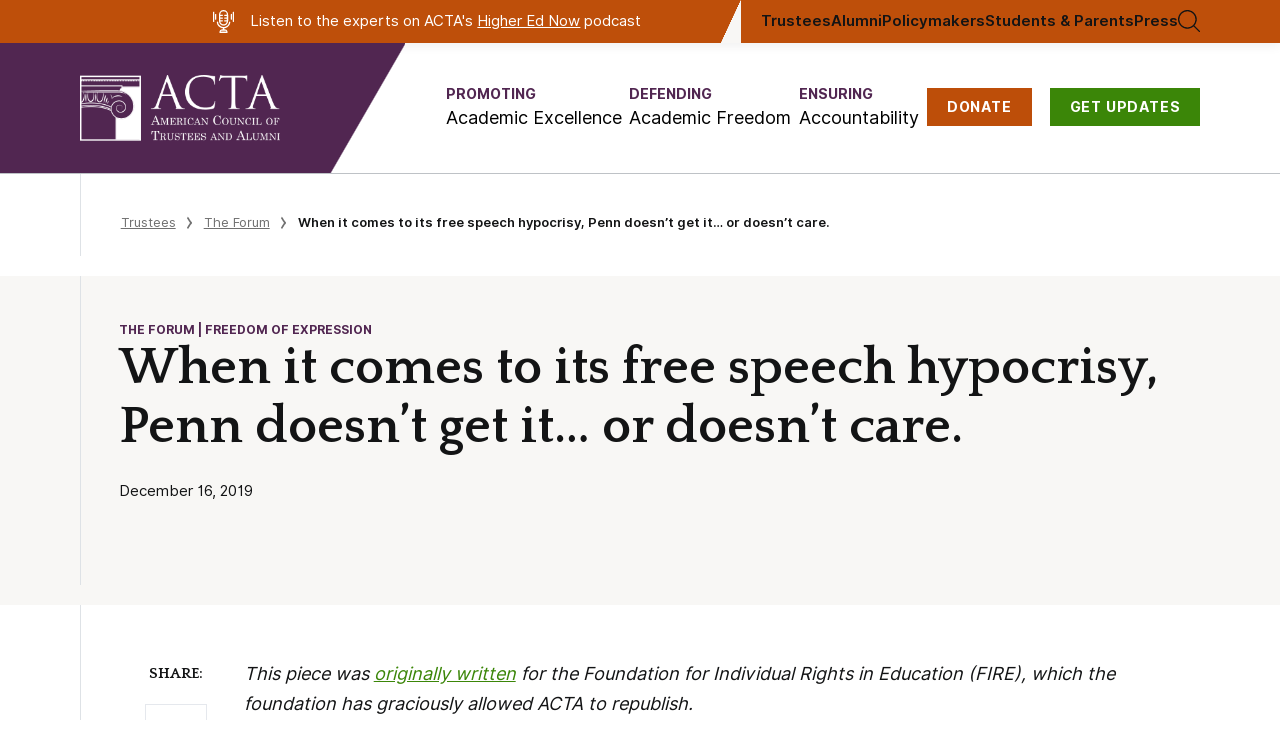

--- FILE ---
content_type: text/html; charset=UTF-8
request_url: https://www.goacta.org/2019/12/when-it-comes-to-its-free-speech-hypocrisy-penn-doesnt-get-it-or-doesnt-care/
body_size: 26575
content:
<!doctype html>
<html lang="en-US">
<meta charset="utf-8">
<meta name="viewport" content="width=device-width, initial-scale=1">

<!-- Google Tag Manager -->
<script>
dataLayer = [{"postType":"post","contributor":[],"issue":["Academic Freedom"],"topic":["Free Speech","Freedom of Expression"],"audience":["Trustees","Alumni"],"category":["The Forum"]}];
</script>
<script>(function(w,d,s,l,i){w[l]=w[l]||[];w[l].push({'gtm.start':
new Date().getTime(),event:'gtm.js'});var f=d.getElementsByTagName(s)[0],
j=d.createElement(s),dl=l!='dataLayer'?'&l='+l:'';j.async=true;j.src=
'https://www.googletagmanager.com/gtm.js?id='+i+dl;f.parentNode.insertBefore(j,f);
})(window,document,'script','dataLayer','GTM-PCBBRF8');</script>
<!-- End Google Tag Manager -->


<meta name='robots' content='index, follow, max-image-preview:large, max-snippet:-1, max-video-preview:-1' />
	<style>img:is([sizes="auto" i], [sizes^="auto," i]) { contain-intrinsic-size: 3000px 1500px }</style>
	
	<!-- This site is optimized with the Yoast SEO Premium plugin v22.7 (Yoast SEO v22.7) - https://yoast.com/wordpress/plugins/seo/ -->
	<title>When it comes to its free speech hypocrisy, Penn doesn’t get it… or doesn’t care. - American Council of Trustees and Alumni</title>
	<link rel="canonical" href="https://www.goacta.org/2019/12/when-it-comes-to-its-free-speech-hypocrisy-penn-doesnt-get-it-or-doesnt-care/" />
	<meta property="og:locale" content="en_US" />
	<meta property="og:type" content="article" />
	<meta property="og:title" content="When it comes to its free speech hypocrisy, Penn doesn’t get it… or doesn’t care." />
	<meta property="og:description" content="Last month, the American Council of Trustees and Alumni wrote&nbsp;a letter&nbsp;to the trustees of the University of Pennsylvania to express concern about&nbsp;Penn’s treatment of law professor Amy Wax&nbsp;and about the fact that Penn recently&nbsp;lost its long-standing “green light” rating&nbsp;from FIRE. Penn was one of FIRE’s original green light institutions. For years, FIRE held it up [&hellip;]" />
	<meta property="og:url" content="https://www.goacta.org/2019/12/when-it-comes-to-its-free-speech-hypocrisy-penn-doesnt-get-it-or-doesnt-care/" />
	<meta property="og:site_name" content="American Council of Trustees and Alumni" />
	<meta property="article:published_time" content="2019-12-16T15:26:00+00:00" />
	<meta property="article:modified_time" content="2020-11-12T20:31:10+00:00" />
	<meta property="og:image" content="https://www.goacta.org/wp-content/uploads/2023/04/ACTAOpenGraph2023@2x.png" />
	<meta property="og:image:width" content="2400" />
	<meta property="og:image:height" content="1350" />
	<meta property="og:image:type" content="image/png" />
	<meta name="author" content="erikGross" />
	<meta name="twitter:card" content="summary_large_image" />
	<meta name="twitter:label1" content="Written by" />
	<meta name="twitter:data1" content="erikGross" />
	<meta name="twitter:label2" content="Est. reading time" />
	<meta name="twitter:data2" content="6 minutes" />
	<script type="application/ld+json" class="yoast-schema-graph">{"@context":"https://schema.org","@graph":[{"@type":"WebPage","@id":"https://www.goacta.org/2019/12/when-it-comes-to-its-free-speech-hypocrisy-penn-doesnt-get-it-or-doesnt-care/","url":"https://www.goacta.org/2019/12/when-it-comes-to-its-free-speech-hypocrisy-penn-doesnt-get-it-or-doesnt-care/","name":"When it comes to its free speech hypocrisy, Penn doesn’t get it… or doesn’t care. - American Council of Trustees and Alumni","isPartOf":{"@id":"https://www.goacta.org/#website"},"datePublished":"2019-12-16T15:26:00+00:00","dateModified":"2020-11-12T20:31:10+00:00","author":{"@id":"https://www.goacta.org/#/schema/person/e2578d5fd55b22c0cf56b61aef0c5863"},"breadcrumb":{"@id":"https://www.goacta.org/2019/12/when-it-comes-to-its-free-speech-hypocrisy-penn-doesnt-get-it-or-doesnt-care/#breadcrumb"},"inLanguage":"en-US","potentialAction":[{"@type":"ReadAction","target":["https://www.goacta.org/2019/12/when-it-comes-to-its-free-speech-hypocrisy-penn-doesnt-get-it-or-doesnt-care/"]}]},{"@type":"BreadcrumbList","@id":"https://www.goacta.org/2019/12/when-it-comes-to-its-free-speech-hypocrisy-penn-doesnt-get-it-or-doesnt-care/#breadcrumb","itemListElement":[{"@type":"ListItem","position":1,"name":"Home","item":"https://www.goacta.org/"},{"@type":"ListItem","position":2,"name":"When it comes to its free speech hypocrisy, Penn doesn’t get it… or doesn’t care."}]},{"@type":"WebSite","@id":"https://www.goacta.org/#website","url":"https://www.goacta.org/","name":"American Council of Trustees and Alumni","description":"ACTA is an independent, non-profit organization committed to academic freedom, excellence, and accountability at America&#039;s colleges and universities","potentialAction":[{"@type":"SearchAction","target":{"@type":"EntryPoint","urlTemplate":"https://www.goacta.org/?s={search_term_string}"},"query-input":"required name=search_term_string"}],"inLanguage":"en-US"},{"@type":"Person","@id":"https://www.goacta.org/#/schema/person/e2578d5fd55b22c0cf56b61aef0c5863","name":"erikGross","image":{"@type":"ImageObject","inLanguage":"en-US","@id":"https://www.goacta.org/#/schema/person/image/","url":"https://secure.gravatar.com/avatar/7653d45f168f230915549959e28c4bd4c1fa5695d79581f76f0938b75535a38e?s=96&d=mm&r=g","contentUrl":"https://secure.gravatar.com/avatar/7653d45f168f230915549959e28c4bd4c1fa5695d79581f76f0938b75535a38e?s=96&d=mm&r=g","caption":"erikGross"},"url":"https://www.goacta.org/author/erikgross/"}]}</script>
	<!-- / Yoast SEO Premium plugin. -->


<link rel='dns-prefetch' href='//www.googletagmanager.com' />
<link rel="alternate" type="application/rss+xml" title="American Council of Trustees and Alumni &raquo; Feed" href="https://www.goacta.org/feed/" />
<link rel="alternate" type="application/rss+xml" title="American Council of Trustees and Alumni &raquo; Comments Feed" href="https://www.goacta.org/comments/feed/" />
<link rel="alternate" type="application/rss+xml" title="American Council of Trustees and Alumni &raquo; When it comes to its free speech hypocrisy, Penn doesn’t get it… or doesn’t care. Comments Feed" href="https://www.goacta.org/2019/12/when-it-comes-to-its-free-speech-hypocrisy-penn-doesnt-get-it-or-doesnt-care/feed/" />
<script type="text/javascript">
/* <![CDATA[ */
window._wpemojiSettings = {"baseUrl":"https:\/\/s.w.org\/images\/core\/emoji\/16.0.1\/72x72\/","ext":".png","svgUrl":"https:\/\/s.w.org\/images\/core\/emoji\/16.0.1\/svg\/","svgExt":".svg","source":{"concatemoji":"https:\/\/www.goacta.org\/wp-includes\/js\/wp-emoji-release.min.js?ver=6.8.3"}};
/*! This file is auto-generated */
!function(s,n){var o,i,e;function c(e){try{var t={supportTests:e,timestamp:(new Date).valueOf()};sessionStorage.setItem(o,JSON.stringify(t))}catch(e){}}function p(e,t,n){e.clearRect(0,0,e.canvas.width,e.canvas.height),e.fillText(t,0,0);var t=new Uint32Array(e.getImageData(0,0,e.canvas.width,e.canvas.height).data),a=(e.clearRect(0,0,e.canvas.width,e.canvas.height),e.fillText(n,0,0),new Uint32Array(e.getImageData(0,0,e.canvas.width,e.canvas.height).data));return t.every(function(e,t){return e===a[t]})}function u(e,t){e.clearRect(0,0,e.canvas.width,e.canvas.height),e.fillText(t,0,0);for(var n=e.getImageData(16,16,1,1),a=0;a<n.data.length;a++)if(0!==n.data[a])return!1;return!0}function f(e,t,n,a){switch(t){case"flag":return n(e,"\ud83c\udff3\ufe0f\u200d\u26a7\ufe0f","\ud83c\udff3\ufe0f\u200b\u26a7\ufe0f")?!1:!n(e,"\ud83c\udde8\ud83c\uddf6","\ud83c\udde8\u200b\ud83c\uddf6")&&!n(e,"\ud83c\udff4\udb40\udc67\udb40\udc62\udb40\udc65\udb40\udc6e\udb40\udc67\udb40\udc7f","\ud83c\udff4\u200b\udb40\udc67\u200b\udb40\udc62\u200b\udb40\udc65\u200b\udb40\udc6e\u200b\udb40\udc67\u200b\udb40\udc7f");case"emoji":return!a(e,"\ud83e\udedf")}return!1}function g(e,t,n,a){var r="undefined"!=typeof WorkerGlobalScope&&self instanceof WorkerGlobalScope?new OffscreenCanvas(300,150):s.createElement("canvas"),o=r.getContext("2d",{willReadFrequently:!0}),i=(o.textBaseline="top",o.font="600 32px Arial",{});return e.forEach(function(e){i[e]=t(o,e,n,a)}),i}function t(e){var t=s.createElement("script");t.src=e,t.defer=!0,s.head.appendChild(t)}"undefined"!=typeof Promise&&(o="wpEmojiSettingsSupports",i=["flag","emoji"],n.supports={everything:!0,everythingExceptFlag:!0},e=new Promise(function(e){s.addEventListener("DOMContentLoaded",e,{once:!0})}),new Promise(function(t){var n=function(){try{var e=JSON.parse(sessionStorage.getItem(o));if("object"==typeof e&&"number"==typeof e.timestamp&&(new Date).valueOf()<e.timestamp+604800&&"object"==typeof e.supportTests)return e.supportTests}catch(e){}return null}();if(!n){if("undefined"!=typeof Worker&&"undefined"!=typeof OffscreenCanvas&&"undefined"!=typeof URL&&URL.createObjectURL&&"undefined"!=typeof Blob)try{var e="postMessage("+g.toString()+"("+[JSON.stringify(i),f.toString(),p.toString(),u.toString()].join(",")+"));",a=new Blob([e],{type:"text/javascript"}),r=new Worker(URL.createObjectURL(a),{name:"wpTestEmojiSupports"});return void(r.onmessage=function(e){c(n=e.data),r.terminate(),t(n)})}catch(e){}c(n=g(i,f,p,u))}t(n)}).then(function(e){for(var t in e)n.supports[t]=e[t],n.supports.everything=n.supports.everything&&n.supports[t],"flag"!==t&&(n.supports.everythingExceptFlag=n.supports.everythingExceptFlag&&n.supports[t]);n.supports.everythingExceptFlag=n.supports.everythingExceptFlag&&!n.supports.flag,n.DOMReady=!1,n.readyCallback=function(){n.DOMReady=!0}}).then(function(){return e}).then(function(){var e;n.supports.everything||(n.readyCallback(),(e=n.source||{}).concatemoji?t(e.concatemoji):e.wpemoji&&e.twemoji&&(t(e.twemoji),t(e.wpemoji)))}))}((window,document),window._wpemojiSettings);
/* ]]> */
</script>
<style id='wp-emoji-styles-inline-css' type='text/css'>

	img.wp-smiley, img.emoji {
		display: inline !important;
		border: none !important;
		box-shadow: none !important;
		height: 1em !important;
		width: 1em !important;
		margin: 0 0.07em !important;
		vertical-align: -0.1em !important;
		background: none !important;
		padding: 0 !important;
	}
</style>
<link rel='stylesheet' id='wp-block-library-css' href='https://www.goacta.org/wp-includes/css/dist/block-library/style.min.css?ver=6.8.3' type='text/css' media='all' />
<style id='classic-theme-styles-inline-css' type='text/css'>
/*! This file is auto-generated */
.wp-block-button__link{color:#fff;background-color:#32373c;border-radius:9999px;box-shadow:none;text-decoration:none;padding:calc(.667em + 2px) calc(1.333em + 2px);font-size:1.125em}.wp-block-file__button{background:#32373c;color:#fff;text-decoration:none}
</style>
<link rel='stylesheet' id='acta_basic-cgb-style-css-css' href='https://www.goacta.org/wp-content/plugins/acta-basic/dist/blocks.style.build.css' type='text/css' media='all' />
<link rel='stylesheet' id='acta_toggle-cgb-style-css-css' href='https://www.goacta.org/wp-content/plugins/acta-toggle/dist/blocks.style.build.css' type='text/css' media='all' />
<link rel='stylesheet' id='acta-campus-freedom-blocks-style-css' href='https://www.goacta.org/wp-content/plugins/campus-freedom-block/landing-page/build/style-index.css?ver=0.1.0' type='text/css' media='all' />
<link rel='stylesheet' id='acta-cfi-detail-hero-style-css' href='https://www.goacta.org/wp-content/plugins/campus-freedom-block/detail-page/hero/build/style-index.css?ver=0.1.0' type='text/css' media='all' />
<link rel='stylesheet' id='acta-cfi-detail-gold-standard-style-css' href='https://www.goacta.org/wp-content/plugins/campus-freedom-block/detail-page/gold-standard/build/style-index.css?ver=0.1.0' type='text/css' media='all' />
<link rel='stylesheet' id='acta-cfi-detail-quote-inner-style-css' href='https://www.goacta.org/wp-content/plugins/campus-freedom-block/detail-page/quote-inner/build/style-index.css?ver=0.1.0' type='text/css' media='all' />
<style id='acta-cfi-detail-quote-inner-carousel-style-inline-css' type='text/css'>
.wp-block-acta-cfi-detail-quote-inner-carousel{--swiper-theme-color:#512651;margin-bottom:100px}.wp-block-acta-cfi-detail-quote-inner-carousel .wp-block-acta-cfi-detail-quote-inner{background:#fff}.wp-block-acta-cfi-detail-quote-inner-carousel .border-left{padding-left:0}.wp-block-acta-cfi-detail-quote-inner-carousel .swiper-button-next{left:calc(50vw + 730px - var(--swiper-navigation-size));right:unset}.wp-block-acta-cfi-detail-quote-inner-carousel .swiper-button-prev{left:unset;right:calc(50vw + 730px - var(--swiper-navigation-size))}@media(max-width:1500px){.wp-block-acta-cfi-detail-quote-inner-carousel .swiper-button-next,.wp-block-acta-cfi-detail-quote-inner-carousel .swiper-button-prev{display:none}}.wp-block-acta-cfi-detail-quote-inner-carousel.is-style-dark-background{--swiper-theme-color:#fff;--swiper-navigation-color:var(--swiper-theme-color);color:var(--swiper-theme-color);position:relative}.wp-block-acta-cfi-detail-quote-inner-carousel.is-style-dark-background .wp-block-acta-cfi-detail-quote-inner{background:#512651}

</style>
<link rel='stylesheet' id='acta-cfi-detail-movement-style-css' href='https://www.goacta.org/wp-content/plugins/campus-freedom-block/detail-page/movement/build/style-index.css?ver=0.1.0' type='text/css' media='all' />
<style id='acta-cfi-detail-fycfym-style-inline-css' type='text/css'>
.wp-block-acta-cfi-detail-fycfym.fe{background-color:#f7f6f4}.wp-block-acta-cfi-detail-fycfym.fe .border-left{padding-bottom:73px;padding-top:73px}.wp-block-acta-cfi-detail-fycfym.fe .wp-block-acta-cfi-detail-fycfym-columns{display:flex;flex-wrap:wrap;gap:40px;justify-content:space-between}.wp-block-acta-cfi-detail-fycfym.fe .wp-block-acta-cfi-detail-fycfym-heading{width:400px}.wp-block-acta-cfi-detail-fycfym.fe .wp-block-acta-cfi-detail-fycfym-heading h1,.wp-block-acta-cfi-detail-fycfym.fe .wp-block-acta-cfi-detail-fycfym-heading h2,.wp-block-acta-cfi-detail-fycfym.fe .wp-block-acta-cfi-detail-fycfym-heading h3,.wp-block-acta-cfi-detail-fycfym.fe .wp-block-acta-cfi-detail-fycfym-heading h4,.wp-block-acta-cfi-detail-fycfym.fe .wp-block-acta-cfi-detail-fycfym-heading h5,.wp-block-acta-cfi-detail-fycfym.fe .wp-block-acta-cfi-detail-fycfym-heading h6{font:normal normal 700 38px/62px Quattrocento}.wp-block-acta-cfi-detail-fycfym.fe .wp-block-acta-cfi-detail-fycfym-column{display:flex;flex-direction:column;flex-wrap:wrap;gap:25px;justify-content:space-between;max-width:960px;width:100%}.wp-block-acta-cfi-detail-fycfym.fe .wp-block-acta-cfi-detail-fycfym-item{grid-gap:25px;display:grid;grid-template-columns:60px auto;position:relative}.wp-block-acta-cfi-detail-fycfym.fe .wp-block-acta-cfi-detail-fycfym-item-text{color:#131415;font:normal normal 700 21px/27px Inter;letter-spacing:0}.wp-block-acta-cfi-detail-fycfym.fe .wp-block-acta-cfi-detail-fycfym-item-text a{text-decoration:none}.wp-block-acta-cfi-detail-fycfym.fe .wp-block-acta-cfi-detail-fycfym-item-text a:hover{color:#512651;text-decoration:underline}.wp-block-acta-cfi-detail-fycfym.fe .wp-block-acta-cfi-detail-fycfym-item-text p{margin-bottom:0}@media(min-width:992px){.wp-block-acta-cfi-detail-fycfym.fe .wp-block-acta-cfi-detail-fycfym-item:nth-child(2){margin-left:40px}.wp-block-acta-cfi-detail-fycfym.fe .wp-block-acta-cfi-detail-fycfym-column{flex-direction:row;flex-wrap:nowrap}.wp-block-acta-cfi-detail-fycfym.fe .wp-block-acta-cfi-detail-fycfym-item{align-items:center;grid-template-columns:60px 204px}}@media(min-width:1440px){.wp-block-acta-cfi-detail-fycfym.fe .wp-block-acta-cfi-detail-fycfym-heading{width:431px}.wp-block-acta-cfi-detail-fycfym.fe .wp-block-acta-cfi-detail-fycfym-heading h1,.wp-block-acta-cfi-detail-fycfym.fe .wp-block-acta-cfi-detail-fycfym-heading h2,.wp-block-acta-cfi-detail-fycfym.fe .wp-block-acta-cfi-detail-fycfym-heading h3,.wp-block-acta-cfi-detail-fycfym.fe .wp-block-acta-cfi-detail-fycfym-heading h4,.wp-block-acta-cfi-detail-fycfym.fe .wp-block-acta-cfi-detail-fycfym-heading h5,.wp-block-acta-cfi-detail-fycfym.fe .wp-block-acta-cfi-detail-fycfym-heading h6{font-size:48px}}

</style>
<link rel='stylesheet' id='acta-cfi-detail-development-style-css' href='https://www.goacta.org/wp-content/plugins/campus-freedom-block/detail-page/development/build/style-index.css?ver=0.1.0' type='text/css' media='all' />
<style id='acta-cfi-detail-higher-ed-style-inline-css' type='text/css'>
.wp-block-acta-cfi-detail-higher-ed{background-color:#512651;color:#fff;margin-top:120px;position:relative}.wp-block-acta-cfi-detail-higher-ed-left{padding-top:80px}.wp-block-acta-cfi-detail-higher-ed-right{display:flex;flex-direction:column;justify-content:center;padding-bottom:106px;padding-top:40px}.wp-block-acta-cfi-detail-higher-ed-right h1,.wp-block-acta-cfi-detail-higher-ed-right h2,.wp-block-acta-cfi-detail-higher-ed-right h3,.wp-block-acta-cfi-detail-higher-ed-right h4,.wp-block-acta-cfi-detail-higher-ed-right h5,.wp-block-acta-cfi-detail-higher-ed-right h6{font:normal normal 700 26px/1.222 Quattrocento;margin-bottom:16px}.wp-block-acta-cfi-detail-higher-ed-right p{font-size:16px;line-height:1.55;margin-bottom:0}.wp-block-acta-cfi-detail-higher-ed-right a,.wp-block-acta-cfi-detail-higher-ed-right div,.wp-block-acta-cfi-detail-higher-ed-right p{font-family:Inter,-apple-system,BlinkMacSystemFont,Segoe UI,Roboto,Oxygen-Sans,Ubuntu,Cantarell,Helvetica Neue,sans-serif}.wp-block-acta-cfi-detail-higher-ed-bg-img{bottom:0;-webkit-clip-path:polygon(0 100%,0 0,100% 0,72.5% 100%);clip-path:polygon(0 100%,0 0,100% 0,72.5% 100%);height:100%;left:0;-o-object-fit:cover;object-fit:cover;position:absolute;top:0;width:48.125%}.wp-block-acta-cfi-detail-higher-ed-bg-line{bottom:0;max-width:69.5%;min-height:20px;-o-object-fit:cover;object-fit:cover;position:absolute;right:0}.wp-block-acta-cfi-detail-higher-ed-btn{border:2px solid #fff;font-size:15px;margin-top:30px;padding:18px 40px;transition:all .3s ease;width:-webkit-max-content;width:-moz-max-content;width:max-content}.wp-block-acta-cfi-detail-higher-ed-btn:hover{background-color:#fff;border-color:#512651;color:#512651!important}@media(min-width:992px){.wp-block-acta-cfi-detail-higher-ed-left{padding-top:0}.wp-block-acta-cfi-detail-higher-ed-left img{visibility:hidden}.wp-block-acta-cfi-detail-higher-ed-right{padding-top:80px}}@media(min-width:1024px){.wp-block-acta-cfi-detail-higher-ed-right h1,.wp-block-acta-cfi-detail-higher-ed-right h2,.wp-block-acta-cfi-detail-higher-ed-right h3,.wp-block-acta-cfi-detail-higher-ed-right h4,.wp-block-acta-cfi-detail-higher-ed-right h5,.wp-block-acta-cfi-detail-higher-ed-right h6{font-size:36px}}@media(min-width:1440px){.wp-block-acta-cfi-detail-higher-ed-right p{font-size:18px}}

</style>
<link rel='stylesheet' id='acta-report-card-style-css' href='https://www.goacta.org/wp-content/plugins/campus-freedom-block/detail-page/report-card/build/style-index.css?ver=0.1.0' type='text/css' media='all' />
<link rel='stylesheet' id='acta-report-card-generic-style-css' href='https://www.goacta.org/wp-content/plugins/campus-freedom-block/detail-page/report-card-generic/build/style-index.css?ver=0.1.0' type='text/css' media='all' />
<style id='acta-red-block-cta-style-inline-css' type='text/css'>
.wp-block-acta-red-block-cta{background:#880526;color:#fff;font:18px/1.5 Inter,sans-serif}.wp-block-acta-red-block-cta .red-block-wrapper{align-items:center;-moz-column-gap:70px;column-gap:70px;display:flex;flex-flow:row wrap;padding:45px 0;row-gap:50px}.wp-block-acta-red-block-cta .red-block-content{flex:3 0 0;min-width:100%}@media(min-width:750px){.wp-block-acta-red-block-cta .red-block-content{min-width:670px}}.wp-block-acta-red-block-cta .red-block-action{flex:1 0 0;margin-left:auto;margin-right:auto;max-width:570px}@media(min-width:1226px){.wp-block-acta-red-block-cta .red-block-action{padding-right:50px}}.wp-block-acta-red-block-cta .red-block-action h3{font:700 28px/1.3 Quattrocento,serif;text-align:center}.wp-block-acta-red-block-cta .red-block-action a{align-items:center;background:#ea7030;box-shadow:0 3px 6px rgba(0,0,0,.161);color:#131415;display:flex;font:18px Inter,sans-serif;height:50px;justify-content:center;margin-left:auto;margin-right:auto;margin-top:15px;text-decoration:none;transition:all .3s ease;width:230px}.wp-block-acta-red-block-cta .red-block-action a:hover{background:#a54408;color:#fff}

</style>
<style id='acta-survey-style-inline-css' type='text/css'>
.wp-block-acta-survey{background:var(--card-theme-color,#3c8608);color:#fff;margin-left:-.3vw;overflow:hidden;position:relative}@media(min-width:768px){.wp-block-acta-survey{margin-left:-.45vw}}@media(min-width:993px){.wp-block-acta-survey{margin-left:-3.03vw}}@media(min-width:1441px){.wp-block-acta-survey{margin-left:-3.13vw}}.wp-block-acta-survey__row{display:grid;gap:30px;padding:30px 15px 150px;position:relative}@media(min-width:1024px){.wp-block-acta-survey__row{gap:60px;grid-template-columns:1fr 1fr;padding:35px 48px}}@media(min-width:1280px){.wp-block-acta-survey__row{gap:80px;grid-template-columns:53% 40%;justify-content:space-between;padding:65px 98px}}.wp-block-acta-survey__image{display:none}@media(min-width:1024px){.wp-block-acta-survey__image{display:block;height:100%;position:absolute;right:0;width:30%}.wp-block-acta-survey__image-softener{background:transparent linear-gradient(270deg,rgba(60,134,8,0) 0,var(--card-theme-color,#3c8608) 100%) 0 0 no-repeat padding-box;height:100%;position:absolute;width:200px}.wp-block-acta-survey__image img{height:100%;-o-object-fit:cover;object-fit:cover;width:100%}}.wp-block-acta-survey__boxes{display:flex;flex-direction:column;gap:12px;position:relative;z-index:1}@media(min-width:1024px){.wp-block-acta-survey__boxes{gap:25px}}.wp-block-acta-survey__box{align-items:center;background:#fff 0 0 no-repeat padding-box;border:1px solid #b8c6c9;border-radius:3px;box-shadow:2px 2px 3px rgba(0,0,0,.11);color:#201c1c;display:flex;flex-direction:row;padding:23px}.wp-block-acta-survey__box p{display:inline;margin-bottom:0!important}.wp-block-acta-survey__box-percentage{align-items:flex-start;color:var(--card-theme-color,#3c8608);display:flex;font-size:45px;font-weight:700;line-height:1}.wp-block-acta-survey__box-percentage span{font-size:20px}.wp-block-acta-survey__box-content{font-size:13px;font-weight:500;margin-left:12px}@media(min-width:1024px){.wp-block-acta-survey__box-content{margin-left:26px}}@media(min-width:1280px){.wp-block-acta-survey__box{max-width:450px}}.wp-block-acta-survey__content-button{background:#89c24e 0 0 no-repeat padding-box;bottom:40px;box-shadow:0 3px 6px rgba(0,0,0,.161);color:#131415;display:block;font-size:18px;font-weight:500;left:50%;margin-top:38px;padding:15px 35px;position:absolute;text-align:center;text-decoration:none!important;transform:translateX(-50%);width:-moz-max-content;width:max-content}@media(min-width:1024px){.wp-block-acta-survey__content-button{position:static;transform:translateX(0)}}.wp-block-acta-survey__disclaimer{color:#fbfbfb;font-size:11px;max-width:350px}@media(min-width:1280px){.wp-block-acta-survey__disclaimer{margin-left:10%}}.wp-block-acta-survey-button{transition:all .3s ease}.wp-block-acta-survey-button:hover{background:#3c8608;color:#fff}

</style>
<link rel='stylesheet' id='cfi-gold-standards-style-css' href='https://www.goacta.org/wp-content/plugins/campus-freedom-block/gold-standard-page/standards/build/style-index.css?ver=0.1.0' type='text/css' media='all' />
<style id='acta-theme-hero-polygon-style-inline-css' type='text/css'>
.wp-block-acta-theme-hero-polygon{position:relative}.wp-block-acta-theme-hero-polygon-left{padding-bottom:110px;padding-top:100px}.wp-block-acta-theme-hero-polygon--bg img,.wp-block-acta-theme-hero-polygon-right img{-webkit-clip-path:polygon(0 100%,30.5% 0,100% 0,100% 100%);clip-path:polygon(0 100%,30.5% 0,100% 0,100% 100%);-o-object-fit:cover;object-fit:cover}.wp-block-acta-theme-hero-polygon--bg{bottom:0;left:calc(50% + 104px);position:absolute;right:0;top:0}.wp-block-acta-theme-hero-polygon--bg>img{height:100%;width:100%}@media(min-width:1440px){.wp-block-acta-theme-hero-polygon .breadcrumbs{padding-top:36px}}.wp-block-acta-theme-hero-polygon:not(.editor) .wp-block-acta-theme-hero-polygon-left>:not(p){color:#1f1c1c;font:normal normal 700 38px/1.17 Quattrocento;letter-spacing:0;margin-bottom:10px}.wp-block-acta-theme-hero-polygon:not(.editor) .wp-block-acta-theme-hero-polygon-left>p{font:normal normal normal 18px/1.41 Quattrocento}.wp-block-acta-theme-hero-polygon:not(.editor) .wp-block-acta-theme-hero-polygon-right img{visibility:hidden}@media(min-width:992px){.wp-block-acta-theme-hero-polygon:not(.editor) .wp-block-acta-theme-hero-polygon-left>:not(p){font-size:48px;margin-bottom:20px}.wp-block-acta-theme-hero-polygon:not(.editor) .wp-block-acta-theme-hero-polygon-left>p{font-size:24px}.wp-block-acta-theme-hero-polygon:not(.editor) .wp-block-acta-theme-hero-polygon-left>:not(p){font-size:58px;margin-bottom:33px}}

</style>
<style id='cfi-chi-hero-footer-style-inline-css' type='text/css'>
.wp-block-cfi-chi-hero-footer{background-color:#512651;color:#fff}.wp-block-cfi-chi-hero-footer .border-left{padding-bottom:60px;padding-top:60px}.wp-block-cfi-chi-hero-footer-left>.prose{--prose-body:#fff!important;max-width:unset!important}.wp-block-cfi-chi-hero-footer-right{align-items:center;display:flex;justify-content:flex-start}.wp-block-cfi-chi-hero-footer-btn{background-color:#89c24e;box-shadow:0 3px 6px rgba(0,0,0,.161);color:#333;display:block;font:normal normal 700 16px/1.3 Inter;margin-top:30px;padding:20px 35px;text-decoration:none;transition:all .3s ease;width:-moz-max-content;width:max-content}.wp-block-cfi-chi-hero-footer-btn:hover{background-color:#333;color:#89c24e}@media(min-width:992px){.wp-block-cfi-chi-hero-footer-right{justify-content:center}.wp-block-cfi-chi-hero-footer-btn{margin-top:0}}.h-345px{display:flex;flex-flow:column nowrap;justify-content:center;min-height:345px}

</style>
<link rel='stylesheet' id='acta-cfi-chi-statement-style-css' href='https://www.goacta.org/wp-content/plugins/campus-freedom-block/chi-page/statement/build/style-index.css?ver=0.1.0' type='text/css' media='all' />
<style id='cfi-stanford-red-block-style-inline-css' type='text/css'>
body:not(.wp-admin) .wp-block-cfi-stanford-red-block{background-color:#820000;color:#fff}body:not(.wp-admin) .wp-block-cfi-stanford-red-block--container{padding:70px 0}body:not(.wp-admin) .wp-block-cfi-stanford-red-block--content{margin:0 auto;max-width:1060px;padding:0 30px;text-align:justify}body:not(.wp-admin) .wp-block-cfi-stanford-red-block--content h1,body:not(.wp-admin) .wp-block-cfi-stanford-red-block--content h2,body:not(.wp-admin) .wp-block-cfi-stanford-red-block--content h3,body:not(.wp-admin) .wp-block-cfi-stanford-red-block--content h4{font:normal normal 700 48px/60px Quattrocento;margin-bottom:30px;text-align:center}.block-color-pitt{background-color:#2e46b0!important}.block-color-penn{background-color:#13294f!important}

</style>
<link rel='stylesheet' id='cfi-stanford-form-style-css' href='https://www.goacta.org/wp-content/plugins/campus-freedom-block/standford/build/form/style-index.css?ver=0.1.0' type='text/css' media='all' />
<link rel='stylesheet' id='college-debates-main-style-css' href='https://www.goacta.org/wp-content/plugins/college-debates-blocks/build/style-index.css?ver=6.8.3' type='text/css' media='all' />
<link rel='stylesheet' id='create-block-defending-academic-freedom-blocks-style-css' href='https://www.goacta.org/wp-content/plugins/daf-landing-blocks/build/style-index.css?ver=0.1.0' type='text/css' media='all' />
<link rel='stylesheet' id='general-blocks-style-css' href='https://www.goacta.org/wp-content/plugins/general-blocks/build/style-index.css?ver=106df20bebfe7ea7f927' type='text/css' media='all' />
<style id='homepage-download-style-inline-css' type='text/css'>
.wp-block-homepage-download{background-color:#512651;color:#fff;padding:60px 0;position:relative}.wp-block-homepage-download--wrapper{display:flex}.wp-block-homepage-download--wrapper--alt .wp-block-homepage-download-content{margin-left:unset;margin-right:auto}.wp-block-homepage-download-background{display:none}.wp-block-homepage-download-content{align-items:center;display:flex;flex-wrap:wrap;margin-left:auto;width:100%}.wp-block-homepage-download-content-image,.wp-block-homepage-download-content-text{width:100%}@media(min-width:768px){.wp-block-homepage-download-content-image,.wp-block-homepage-download-content-text{width:unset}}.wp-block-homepage-download-content-image{margin:0 auto;max-width:225px}.wp-block-homepage-download-content-image img{width:100%}.wp-block-homepage-download-content-text{flex:1;max-width:542px;padding-left:30px;padding-top:30px}.wp-block-homepage-download-content-text h2,.wp-block-homepage-download-content-text h3,.wp-block-homepage-download-content-text h4{font-family:Quattrocento,Times New Roman,serif;font-size:36px;font-weight:700;line-height:1.22}@media(min-width:768px){.wp-block-homepage-download-content-text{padding-top:0}}@media(min-width:1280px){.wp-block-homepage-download{padding:3.39vw 1.41vw}.wp-block-homepage-download-background{display:block}.wp-block-homepage-download-background img{height:100%;left:0;-o-object-fit:cover;object-fit:cover;position:absolute;top:0;width:40%}.wp-block-homepage-download-content{width:60%}.wp-block-homepage-download--wrapper--alt .wp-block-homepage-download-background img{left:unset;right:0}}

</style>
<style id='homepage-external-links-style-inline-css' type='text/css'>
.wp-block-homepage-external-links{background-color:#f8f7f5;font-family:Inter,-apple-system,BlinkMacSystemFont,Segoe UI,Roboto,Oxygen-Sans,Ubuntu,Cantarell,Helvetica Neue,sans-serif}.wp-block-homepage-external-links .border-left{padding-bottom:80px;padding-top:80px}.wp-block-homepage-external-links-row{align-items:flex-start;display:flex;flex-wrap:wrap;justify-content:center;margin:-30px}.wp-block-homepage-external-links-item{display:flex;flex-direction:column;gap:10px;padding:30px;width:100%}@media(min-width:768px){.wp-block-homepage-external-links-item{width:50%}}@media(min-width:1024px){.wp-block-homepage-external-links-item{width:33.3333333%}}.wp-block-homepage-external-links-item-image img{height:70px}.wp-block-homepage-external-links-item-heading{font-family:Inter,-apple-system,BlinkMacSystemFont,Segoe UI,Roboto,Oxygen-Sans,Ubuntu,Cantarell,Helvetica Neue,sans-serif;font:800 24px/1.3 Quattrocento,serif;margin:10px 0}.wp-block-homepage-external-links-item-paragraph{line-height:1.55;margin-bottom:0}.wp-block-homepage-external-links-item-link{color:#3c8608!important;font-size:16px;font-weight:600;text-decoration:underline!important}

</style>
<style id='homepage-featured-event-style-inline-css' type='text/css'>


</style>
<style id='homepage-hero-style-inline-css' type='text/css'>
.wp-block-homepage-hero.intro .intro__poster,.wp-block-homepage-hero.intro .intro__video{bottom:0;display:none;height:100%;-o-object-fit:cover;object-fit:cover;opacity:1;position:absolute;right:0;top:0;transition:opacity .5s;width:50%}.wp-block-homepage-hero.intro .intro__poster{opacity:0}.wp-block-homepage-hero.intro .intro__body{margin-bottom:-1px}.wp-block-homepage-hero.intro .intro__video-wrapper{display:none}@media(min-width:993px){.wp-block-homepage-hero.intro .intro__video-wrapper{display:block}}

</style>
<link rel='stylesheet' id='homepage-impact-style-css' href='https://www.goacta.org/wp-content/plugins/homepage/blocks/impact/build/style-index.css?ver=0.1.0' type='text/css' media='all' />
<link rel='stylesheet' id='homepage-mission-style-css' href='https://www.goacta.org/wp-content/plugins/homepage/blocks/mission/build/style-index.css?ver=0.1.0' type='text/css' media='all' />
<style id='homepage-news-style-inline-css' type='text/css'>
.wp-block-homepage-news a{text-decoration:none!important}.wp-block-homepage-news a:hover{text-decoration:underline!important}

</style>
<style id='acta-navbar-style-inline-css' type='text/css'>


</style>
<style id='homepage-subscribe-style-inline-css' type='text/css'>


</style>
<style id='homepage-the-latest-style-inline-css' type='text/css'>
.wp-block-homepage-the-latest .grid-auxiliary h1,.wp-block-homepage-the-latest .grid-auxiliary h2,.wp-block-homepage-the-latest .grid-auxiliary h3,.wp-block-homepage-the-latest .grid-auxiliary h4,.wp-block-homepage-the-latest .grid-auxiliary h5,.wp-block-homepage-the-latest .grid-auxiliary h6{font-size:36px;margin-bottom:.5em}.wp-block-homepage-the-latest .grid-auxiliary h1 a,.wp-block-homepage-the-latest .grid-auxiliary h2 a,.wp-block-homepage-the-latest .grid-auxiliary h3 a,.wp-block-homepage-the-latest .grid-auxiliary h4 a,.wp-block-homepage-the-latest .grid-auxiliary h5 a,.wp-block-homepage-the-latest .grid-auxiliary h6 a{text-decoration:none!important}.wp-block-homepage-the-latest .grid-auxiliary h1 a:hover,.wp-block-homepage-the-latest .grid-auxiliary h2 a:hover,.wp-block-homepage-the-latest .grid-auxiliary h3 a:hover,.wp-block-homepage-the-latest .grid-auxiliary h4 a:hover,.wp-block-homepage-the-latest .grid-auxiliary h5 a:hover,.wp-block-homepage-the-latest .grid-auxiliary h6 a:hover{text-decoration:underline!important}

</style>
<link rel='stylesheet' id='legacy-gifts-main-style-css' href='https://www.goacta.org/wp-content/plugins/legacy-gifts-blocks/build/style-index.css?ver=6.8.3' type='text/css' media='all' />
<link rel='stylesheet' id='create-block-press-kit-blocks-style-css' href='https://www.goacta.org/wp-content/plugins/press-kit-blocks/build/style-index.css?ver=0.1.0' type='text/css' media='all' />
<style id='resources-trustees-main-style-inline-css' type='text/css'>
.wp-block-resources-trustees{font-size:16px}.wp-block-rft-publication{padding-top:80px}.wp-block-rft-publication__single{display:flex;flex-direction:column;padding-bottom:40px}.wp-block-rft-publication__single:last-child{padding-bottom:80px}.wp-block-rft-publication__single-cover{min-width:100%;max-width:100%;margin-bottom:20px}.wp-block-rft-publication__single-cover>img{width:100%}.wp-block-rft-publication__single-content-title{font:normal normal bold 32px Quattrocento;margin-bottom:10px}.wp-block-rft-publication__single-content-subtitle{font:normal normal normal 21px Quattrocento;margin-bottom:20px}.wp-block-rft-publication__single-content-paragraph{font:normal normal normal 16px/26px Inter;margin-bottom:25px}.wp-block-rft-publication__single-content-link{text-decoration:underline;font:normal normal normal 15px Inter;letter-spacing:0px;color:#63245b}@media(min-width: 641px){.wp-block-rft-publication__single{flex-direction:row}.wp-block-rft-publication__single-cover{min-width:192px;max-width:192px;margin-bottom:0}.wp-block-rft-publication__single-content{padding-left:60px}}

</style>
<link rel='stylesheet' id='acta/vendor-style-css' href='https://www.goacta.org/wp-content/themes/acta/dist/vendor.css?ver=2026.01.21' type='text/css' media='all' />
<link rel='stylesheet' id='acta/app-style-css' href='https://www.goacta.org/wp-content/themes/acta/dist/app.css?ver=2026.01.21' type='text/css' media='all' />
<link rel='stylesheet' id='podcast-block-style-css' href='https://www.goacta.org/wp-content/plugins/site-blocks/podcast-block/dist/block.css?ver=6.8.3' type='text/css' media='all' />
<link rel='stylesheet' id='state-detail-ai-style-css' href='https://www.goacta.org/wp-content/plugins/state-detail-blocks/build/style-index.css?ver=6.8.3' type='text/css' media='all' />
<style id='global-styles-inline-css' type='text/css'>
:root{--wp--preset--aspect-ratio--square: 1;--wp--preset--aspect-ratio--4-3: 4/3;--wp--preset--aspect-ratio--3-4: 3/4;--wp--preset--aspect-ratio--3-2: 3/2;--wp--preset--aspect-ratio--2-3: 2/3;--wp--preset--aspect-ratio--16-9: 16/9;--wp--preset--aspect-ratio--9-16: 9/16;--wp--preset--color--black: #000000;--wp--preset--color--cyan-bluish-gray: #abb8c3;--wp--preset--color--white: #ffffff;--wp--preset--color--pale-pink: #f78da7;--wp--preset--color--vivid-red: #cf2e2e;--wp--preset--color--luminous-vivid-orange: #ff6900;--wp--preset--color--luminous-vivid-amber: #fcb900;--wp--preset--color--light-green-cyan: #7bdcb5;--wp--preset--color--vivid-green-cyan: #00d084;--wp--preset--color--pale-cyan-blue: #8ed1fc;--wp--preset--color--vivid-cyan-blue: #0693e3;--wp--preset--color--vivid-purple: #9b51e0;--wp--preset--gradient--vivid-cyan-blue-to-vivid-purple: linear-gradient(135deg,rgba(6,147,227,1) 0%,rgb(155,81,224) 100%);--wp--preset--gradient--light-green-cyan-to-vivid-green-cyan: linear-gradient(135deg,rgb(122,220,180) 0%,rgb(0,208,130) 100%);--wp--preset--gradient--luminous-vivid-amber-to-luminous-vivid-orange: linear-gradient(135deg,rgba(252,185,0,1) 0%,rgba(255,105,0,1) 100%);--wp--preset--gradient--luminous-vivid-orange-to-vivid-red: linear-gradient(135deg,rgba(255,105,0,1) 0%,rgb(207,46,46) 100%);--wp--preset--gradient--very-light-gray-to-cyan-bluish-gray: linear-gradient(135deg,rgb(238,238,238) 0%,rgb(169,184,195) 100%);--wp--preset--gradient--cool-to-warm-spectrum: linear-gradient(135deg,rgb(74,234,220) 0%,rgb(151,120,209) 20%,rgb(207,42,186) 40%,rgb(238,44,130) 60%,rgb(251,105,98) 80%,rgb(254,248,76) 100%);--wp--preset--gradient--blush-light-purple: linear-gradient(135deg,rgb(255,206,236) 0%,rgb(152,150,240) 100%);--wp--preset--gradient--blush-bordeaux: linear-gradient(135deg,rgb(254,205,165) 0%,rgb(254,45,45) 50%,rgb(107,0,62) 100%);--wp--preset--gradient--luminous-dusk: linear-gradient(135deg,rgb(255,203,112) 0%,rgb(199,81,192) 50%,rgb(65,88,208) 100%);--wp--preset--gradient--pale-ocean: linear-gradient(135deg,rgb(255,245,203) 0%,rgb(182,227,212) 50%,rgb(51,167,181) 100%);--wp--preset--gradient--electric-grass: linear-gradient(135deg,rgb(202,248,128) 0%,rgb(113,206,126) 100%);--wp--preset--gradient--midnight: linear-gradient(135deg,rgb(2,3,129) 0%,rgb(40,116,252) 100%);--wp--preset--font-size--small: 13px;--wp--preset--font-size--medium: 20px;--wp--preset--font-size--large: 36px;--wp--preset--font-size--x-large: 42px;--wp--preset--spacing--20: 0.44rem;--wp--preset--spacing--30: 0.67rem;--wp--preset--spacing--40: 1rem;--wp--preset--spacing--50: 1.5rem;--wp--preset--spacing--60: 2.25rem;--wp--preset--spacing--70: 3.38rem;--wp--preset--spacing--80: 5.06rem;--wp--preset--shadow--natural: 6px 6px 9px rgba(0, 0, 0, 0.2);--wp--preset--shadow--deep: 12px 12px 50px rgba(0, 0, 0, 0.4);--wp--preset--shadow--sharp: 6px 6px 0px rgba(0, 0, 0, 0.2);--wp--preset--shadow--outlined: 6px 6px 0px -3px rgba(255, 255, 255, 1), 6px 6px rgba(0, 0, 0, 1);--wp--preset--shadow--crisp: 6px 6px 0px rgba(0, 0, 0, 1);}:where(.is-layout-flex){gap: 0.5em;}:where(.is-layout-grid){gap: 0.5em;}body .is-layout-flex{display: flex;}.is-layout-flex{flex-wrap: wrap;align-items: center;}.is-layout-flex > :is(*, div){margin: 0;}body .is-layout-grid{display: grid;}.is-layout-grid > :is(*, div){margin: 0;}:where(.wp-block-columns.is-layout-flex){gap: 2em;}:where(.wp-block-columns.is-layout-grid){gap: 2em;}:where(.wp-block-post-template.is-layout-flex){gap: 1.25em;}:where(.wp-block-post-template.is-layout-grid){gap: 1.25em;}.has-black-color{color: var(--wp--preset--color--black) !important;}.has-cyan-bluish-gray-color{color: var(--wp--preset--color--cyan-bluish-gray) !important;}.has-white-color{color: var(--wp--preset--color--white) !important;}.has-pale-pink-color{color: var(--wp--preset--color--pale-pink) !important;}.has-vivid-red-color{color: var(--wp--preset--color--vivid-red) !important;}.has-luminous-vivid-orange-color{color: var(--wp--preset--color--luminous-vivid-orange) !important;}.has-luminous-vivid-amber-color{color: var(--wp--preset--color--luminous-vivid-amber) !important;}.has-light-green-cyan-color{color: var(--wp--preset--color--light-green-cyan) !important;}.has-vivid-green-cyan-color{color: var(--wp--preset--color--vivid-green-cyan) !important;}.has-pale-cyan-blue-color{color: var(--wp--preset--color--pale-cyan-blue) !important;}.has-vivid-cyan-blue-color{color: var(--wp--preset--color--vivid-cyan-blue) !important;}.has-vivid-purple-color{color: var(--wp--preset--color--vivid-purple) !important;}.has-black-background-color{background-color: var(--wp--preset--color--black) !important;}.has-cyan-bluish-gray-background-color{background-color: var(--wp--preset--color--cyan-bluish-gray) !important;}.has-white-background-color{background-color: var(--wp--preset--color--white) !important;}.has-pale-pink-background-color{background-color: var(--wp--preset--color--pale-pink) !important;}.has-vivid-red-background-color{background-color: var(--wp--preset--color--vivid-red) !important;}.has-luminous-vivid-orange-background-color{background-color: var(--wp--preset--color--luminous-vivid-orange) !important;}.has-luminous-vivid-amber-background-color{background-color: var(--wp--preset--color--luminous-vivid-amber) !important;}.has-light-green-cyan-background-color{background-color: var(--wp--preset--color--light-green-cyan) !important;}.has-vivid-green-cyan-background-color{background-color: var(--wp--preset--color--vivid-green-cyan) !important;}.has-pale-cyan-blue-background-color{background-color: var(--wp--preset--color--pale-cyan-blue) !important;}.has-vivid-cyan-blue-background-color{background-color: var(--wp--preset--color--vivid-cyan-blue) !important;}.has-vivid-purple-background-color{background-color: var(--wp--preset--color--vivid-purple) !important;}.has-black-border-color{border-color: var(--wp--preset--color--black) !important;}.has-cyan-bluish-gray-border-color{border-color: var(--wp--preset--color--cyan-bluish-gray) !important;}.has-white-border-color{border-color: var(--wp--preset--color--white) !important;}.has-pale-pink-border-color{border-color: var(--wp--preset--color--pale-pink) !important;}.has-vivid-red-border-color{border-color: var(--wp--preset--color--vivid-red) !important;}.has-luminous-vivid-orange-border-color{border-color: var(--wp--preset--color--luminous-vivid-orange) !important;}.has-luminous-vivid-amber-border-color{border-color: var(--wp--preset--color--luminous-vivid-amber) !important;}.has-light-green-cyan-border-color{border-color: var(--wp--preset--color--light-green-cyan) !important;}.has-vivid-green-cyan-border-color{border-color: var(--wp--preset--color--vivid-green-cyan) !important;}.has-pale-cyan-blue-border-color{border-color: var(--wp--preset--color--pale-cyan-blue) !important;}.has-vivid-cyan-blue-border-color{border-color: var(--wp--preset--color--vivid-cyan-blue) !important;}.has-vivid-purple-border-color{border-color: var(--wp--preset--color--vivid-purple) !important;}.has-vivid-cyan-blue-to-vivid-purple-gradient-background{background: var(--wp--preset--gradient--vivid-cyan-blue-to-vivid-purple) !important;}.has-light-green-cyan-to-vivid-green-cyan-gradient-background{background: var(--wp--preset--gradient--light-green-cyan-to-vivid-green-cyan) !important;}.has-luminous-vivid-amber-to-luminous-vivid-orange-gradient-background{background: var(--wp--preset--gradient--luminous-vivid-amber-to-luminous-vivid-orange) !important;}.has-luminous-vivid-orange-to-vivid-red-gradient-background{background: var(--wp--preset--gradient--luminous-vivid-orange-to-vivid-red) !important;}.has-very-light-gray-to-cyan-bluish-gray-gradient-background{background: var(--wp--preset--gradient--very-light-gray-to-cyan-bluish-gray) !important;}.has-cool-to-warm-spectrum-gradient-background{background: var(--wp--preset--gradient--cool-to-warm-spectrum) !important;}.has-blush-light-purple-gradient-background{background: var(--wp--preset--gradient--blush-light-purple) !important;}.has-blush-bordeaux-gradient-background{background: var(--wp--preset--gradient--blush-bordeaux) !important;}.has-luminous-dusk-gradient-background{background: var(--wp--preset--gradient--luminous-dusk) !important;}.has-pale-ocean-gradient-background{background: var(--wp--preset--gradient--pale-ocean) !important;}.has-electric-grass-gradient-background{background: var(--wp--preset--gradient--electric-grass) !important;}.has-midnight-gradient-background{background: var(--wp--preset--gradient--midnight) !important;}.has-small-font-size{font-size: var(--wp--preset--font-size--small) !important;}.has-medium-font-size{font-size: var(--wp--preset--font-size--medium) !important;}.has-large-font-size{font-size: var(--wp--preset--font-size--large) !important;}.has-x-large-font-size{font-size: var(--wp--preset--font-size--x-large) !important;}
:where(.wp-block-post-template.is-layout-flex){gap: 1.25em;}:where(.wp-block-post-template.is-layout-grid){gap: 1.25em;}
:where(.wp-block-columns.is-layout-flex){gap: 2em;}:where(.wp-block-columns.is-layout-grid){gap: 2em;}
:root :where(.wp-block-pullquote){font-size: 1.5em;line-height: 1.6;}
</style>
<script type="text/javascript" src="https://www.goacta.org/wp-includes/js/jquery/jquery.min.js?ver=3.7.1" id="jquery-core-js"></script>
<script type="text/javascript" src="https://www.goacta.org/wp-includes/js/jquery/jquery-migrate.min.js?ver=3.4.1" id="jquery-migrate-js"></script>
<script type="text/javascript" src="https://www.goacta.org/wp-content/plugins/college-debates-blocks/build/site.js?ver=14a1825960024d613b97" id="college-debates-main-script-js"></script>
<script type="text/javascript" src="https://www.goacta.org/wp-includes/js/dist/vendor/wp-polyfill.min.js?ver=3.15.0" id="wp-polyfill-js"></script>
<script type="text/javascript" src="https://www.goacta.org/wp-content/plugins/resources-for-trustees-blocks/build/site.js?ver=9cb5d2e31cc5528073d1cc86199e88a1" id="resources-trustees-main-script-js"></script>

<!-- Google tag (gtag.js) snippet added by Site Kit -->

<!-- Google Ads snippet added by Site Kit -->

<!-- Google Analytics snippet added by Site Kit -->
<script type="text/javascript" src="https://www.googletagmanager.com/gtag/js?id=GT-WF6W9VQ" id="google_gtagjs-js" async></script>
<script type="text/javascript" id="google_gtagjs-js-after">
/* <![CDATA[ */
window.dataLayer = window.dataLayer || [];function gtag(){dataLayer.push(arguments);}
gtag("set","linker",{"domains":["www.goacta.org"]});
gtag("js", new Date());
gtag("set", "developer_id.dZTNiMT", true);
gtag("config", "GT-WF6W9VQ");
gtag("config", "AW-11105254906");
 window._googlesitekit = window._googlesitekit || {}; window._googlesitekit.throttledEvents = []; window._googlesitekit.gtagEvent = (name, data) => { var key = JSON.stringify( { name, data } ); if ( !! window._googlesitekit.throttledEvents[ key ] ) { return; } window._googlesitekit.throttledEvents[ key ] = true; setTimeout( () => { delete window._googlesitekit.throttledEvents[ key ]; }, 5 ); gtag( "event", name, { ...data, event_source: "site-kit" } ); } 
/* ]]> */
</script>

<!-- End Google tag (gtag.js) snippet added by Site Kit -->
<link rel="https://api.w.org/" href="https://www.goacta.org/wp-json/" /><link rel="alternate" title="JSON" type="application/json" href="https://www.goacta.org/wp-json/wp/v2/posts/6495" /><link rel="EditURI" type="application/rsd+xml" title="RSD" href="https://www.goacta.org/xmlrpc.php?rsd" />
<meta name="generator" content="WordPress 6.8.3" />
<link rel='shortlink' href='https://www.goacta.org/?p=6495' />
<link rel="alternate" title="oEmbed (JSON)" type="application/json+oembed" href="https://www.goacta.org/wp-json/oembed/1.0/embed?url=https%3A%2F%2Fwww.goacta.org%2F2019%2F12%2Fwhen-it-comes-to-its-free-speech-hypocrisy-penn-doesnt-get-it-or-doesnt-care%2F" />
<link rel="alternate" title="oEmbed (XML)" type="text/xml+oembed" href="https://www.goacta.org/wp-json/oembed/1.0/embed?url=https%3A%2F%2Fwww.goacta.org%2F2019%2F12%2Fwhen-it-comes-to-its-free-speech-hypocrisy-penn-doesnt-get-it-or-doesnt-care%2F&#038;format=xml" />
<meta name="generator" content="Site Kit by Google 1.147.0" /><!-- Stream WordPress user activity plugin v3.9.2 -->
<link rel="icon" href="https://www.goacta.org/wp-content/uploads/2020/02/favicon.ico" sizes="32x32" />
<link rel="icon" href="https://www.goacta.org/wp-content/uploads/2020/02/favicon.ico" sizes="192x192" />
<link rel="apple-touch-icon" href="https://www.goacta.org/wp-content/uploads/2020/02/favicon.ico" />
<meta name="msapplication-TileImage" content="https://www.goacta.org/wp-content/uploads/2020/02/favicon.ico" />
		<style type="text/css" id="wp-custom-css">
			.college-debates-contact-wrapper {
	display: grid;
	grid-template-columns: repeat(3, 1fr);
	grid-template-rows: 1fr;
	grid-gap: 30px;
}

@media (max-width: 600px) {
	.college-debates-contact-wrapper {
		grid-template-columns: 1fr;
		grid-template-rows: repeat(3, 1fr);
	}
}

.college-debates-contact-wrapper .wp-block-column {
	background: #F8F7F5;
	width: 100%;
	margin: 0;
}

.college-debates-contact-card {
	grid-template-columns: 1fr;
	grid-template-rows: auto 1fr;
	align-items: center;
	justify-content: center;
}

.college-debates-contact-card .wp-block-media-text__media {
	grid-column: 1;
	grid-row: 1;
	padding: 8% 8%;
}

.college-debates-contact-card .wp-block-media-text__content {
	grid-column: 1;
	grid-row: 2;
	display: flex;
	flex-flow: column nowrap;
	justify-content: space-evenly;
	align-items: center;
	text-align: center;
	height: 100%;
}

.college-debates-contact-card .wp-block-media-text__media img {
	display: block;
	margin: 0 auto;
}

@media (max-width: 600px) {
	.college-debates-contact-card {
		margin: 25px 0;
		height: unset;
	}
	.college-debates-contact-card .wp-block-media-text__media {
		padding: 4%;
	}
	.college-debates-contact-card .wp-block-media-text__content {
		padding: 0 4%;
	}
}

.college-debates-contact-card h4 {
	font-size: 24px;
	font-weight: 700;
}

.college-debates-contact-card img {
	max-width: 175px !important;
}

/* ---------------------------------- */

.college-debates-partners {
	margin-top: -4vw;
}

.college-debates-partners .partner {
	display: grid;
	justify-content: center;
	align-items: center;
}

@media (max-width: 600px) {
	.college-debates-partners .partner {
		margin: 5%;
	}
}

@media (min-width: 782px) {
	.college-debates-partners .partner {
		margin-left: 50px;
		margin-right: 50px;
	}
	
	.college-debates-partners .partner:first-child {
		margin-left: 0;
	}

	.college-debates-partners .partner:last-child {
		margin-right: 0;
	}
}

.college-debates-partners .partner figure {
	margin-bottom: 0;
}

/* ---------------------------------- */

@media (max-width: 600px) {
	.acta-podcast-block {
		padding: 5%;
	}
}

/* ---------------------------------- */

.page-id-17782 .wp-block-college-debates-our-team__team-list,
.page-id-21383 .wp-block-college-debates-our-team__team-list {
	display: none;
}

/* ---------------------------------- */

.auxlist li {
	padding: unset;
}

.trunclist li:nth-child(n + 5) {
	display: none;
}

/* ---------------------------------- */

/*
.college-debates-quote {
	max-width: unset;
	margin-bottom: 0;
	margin-top: -1px;
	padding: 50px 50px;
}

.college-debates-quote::before {
	margin-left: 0;
	margin-bottom: 30px;
	line-height: 38px;
	height: 38px;
	content: '';
	background: url([data-uri]) no-repeat;
}

.college-debates-quote p {
	font-size: 22px !important;
	line-height: 1.45 !important;
}

.college-debates-quote cite {
	display: block;
	text-align: right;
	font-size: 15px;
	font-style: normal;
}

.college-debates-quote cite::before {
	content: '\2014\2009';
}
*/

.college-debates-contact-btn {
	display: block !important;
	width: 100%;
}

.college-debates-contact-btn > a {
	display: block;
	max-width: 350px;
	margin: 0 auto;
	border: 0 !important;
	box-shadow: 0 3px 6px rgb(0 0 0 / 16%);
	font-size: 16px;
	line-height: 40px;
	font-weight: 600;
	transition: background 0.3s, color 0.3s;
}

.college-debates-contact-btn > a:hover {
	background: #3C8608 !important;
	color: #fff;
}

.soliloquy-pager { display: none; }
.soliloquy-slider { padding-left: 0 !important; }

/* ---- */

.acta_donations_form_wrapper.gform_legacy_markup_wrapper .gfield_checkbox li input[type=checkbox] {
	width: auto !important;
}

/* ---------------------------------- */

.text-14px { font-size: 14px; }
.text-16px { font-size: 16px; }
.text-15px { font-size: 15px; }

.mb-25px { margin-bottom: 25px !important; }
.mt-25px { margin-top: 25px !important; }
.mt-50px { margin-top: 50px !important; }
.mt-75px { margin-top: 75px !important; }
.mt-100px { margin-top: 100px !important; }
.pt-0 > li:first-child { padding-top: 0 !important; }

.height-100px img { height: 100px; }
.height-70px img { height: 70px; }
.object-contain img { object-fit: contain; }		</style>
		<body class="wp-singular post-template-default single single-post postid-6495 single-format-standard wp-theme-acta">

<!-- Google Tag Manager (noscript) -->
<noscript><iframe src="https://www.googletagmanager.com/ns.html?id=GTM-PCBBRF8"
height="0" width="0" style="display:none;visibility:hidden"></iframe></noscript>
<!-- End Google Tag Manager (noscript) -->

<div class="wrapper">

<nav class="wp-block-acta-navbar acta-navbar navbar navbar-light navbar-expand-lg flex-wrap py-0 px-0" id="nav"><div class="acta-navbar--topbar"><div class="container pb-0 d-flex flex-wrap justify-content-end align-items-stretch"><div class="acta-navbar--topbar-orange"><p class="mb-0"><img decoding="async" src="[data-uri]" class="mr-3"/>Listen to the experts on ACTA's <a href="/resources/#/?c=Podcasts">Higher Ed Now</a> podcast</p></div><div class="acta-navbar--topbar-gray"><ul class="d-flex align-items-center justify-content-end flex-wrap mb-0"><li><a href="/audience/trustees/">Trustees</a></li><li><a href="/audience/alumni/">Alumni</a></li><li><a href="/audience/policymakers/">Policymakers</a></li><li><a href="/audience/students-parents/">Students &amp; Parents</a></li><li><a href="/press-kit/">Press</a></li><li><a href="#" class="" data-toggle="modal" data-target="#searchModal"><svg xmlns="http://www.w3.org/2000/svg" width="22" height="22" viewBox="0 0 24.994 25"><path id="Path_2854" data-name="Path 2854" d="M24.828,23.725,18.753,17.65A10.668,10.668,0,1,0,17.7,18.7l6.075,6.075A.753.753,0,0,0,24.3,25a.73.73,0,0,0,.527-.222A.749.749,0,0,0,24.828,23.725ZM1.541,10.66A9.163,9.163,0,1,1,10.7,19.828,9.173,9.173,0,0,1,1.541,10.66Z" transform="translate(-0.05)" fill="#131415"></path></svg></a></li></ul></div></div></div><div class="container pb-0 h-100"><a class="navbar-brand pl-3 pl-lg-0" href="/"><img decoding="async" src="/wp-content/themes/acta/assets/images/ACTA-Header.png" width="200" height="30" alt=""/></a><button class="navbar-toggler" type="button" data-toggle="collapse" data-target="#navitem" aria-controls="navitem" aria-expanded="false" aria-label="Toggle navigation"><span class="navbar-toggler-icon"></span></button><div class="collapse navbar-collapse" id="navitem"><ul class="navbar-nav acta-navbar--items ml-auto"><li class="wp-block-acta-navbar-item acta-navbar--item position-static nav-item dropdown h-100"><a class="acta-navbar--item-button nav-link dropdown-toggle" href="/academic-excellence/" id="navbarDropdown" role="button" aria-haspopup="true" aria-expanded="false"><span class="acta-navbar--item-button-top acta-navbar--text-strong">PROMOTING</span><span class="acta-navbar--item-button-bottom">Academic Excellence</span></a><div class="acta-navbar--dropdown-menu dropdown-menu" aria-labelledby="navbarDropdown"><div class="acta-navbar--megamenu container"><div class="row justify-center">	<div class="col-12 col-xl-5 acta-navbar--megamenu-featured">
		<h5 class="d-flex align-items-center acta-navbar--megamenu--subtitle">
			<span class="font-weight-bold">FEATURED INITIATIVE</span>
			<span class="acta-navbar--megamenu-featured-arrow-icon"></span>
			<span>WHAT WILL THEY LEARN?</span>
		</h5>

		<div class="acta-navbar--megamenu-featured-content">
			<div class="row">
				<div class="col-12 col-lg-5"><img decoding="async" src="https://www.goacta.org/wp-content/uploads/2023/08/img_Excellence.png"></div>
				<div class="col-12 col-lg-7">
					<h6 class="acta-navbar--megamenu-featured-content-title mt-1">
						<a href="https://www.goacta.org/initiatives/what-will-they-learn/">What Will They Learn?</a>
					</h6>
					<p>The search for the right college can be overwhelming. Unfortunately, most rankings don’t tell you what matters most: what students are learning. This resource does tell you, by grading colleges and universities on their core requirements in seven areas of knowledge.</p>
				</div>
			</div>
		</div>
	</div>	<div class="col-12 col-lg-6 col-xl-4 acta-navbar--megamenu-latest">
		<h5 class="acta-navbar--megamenu--subtitle font-weight-bold">THE LATEST</h5>
		<ul class="acta-navbar--megamenu-latest--list"><li>
	<span class="eyebrow"><a class=link data-no-animation href="https://www.goacta.org/category/acta-in-the-news/">ACTA in the News</a><a class=link href="https://www.goacta.org/topic/liberal-arts/">Liberal Arts</a></span>
	<a href="https://www.goacta.org/2026/01/cuts-to-the-liberal-arts-will-backfire/">Cuts to the Liberal Arts Will Backfire</a>
</li><li>
	<span class="eyebrow"><a class=link data-no-animation href="https://www.goacta.org/category/the-forum/">The Forum</a><a class=link href="https://www.goacta.org/topic/civic-education/">Civic Education</a></span>
	<a href="https://www.goacta.org/2025/12/new-martin-center-report-progress-and-pitfalls-on-civics-education-requirements/">New Martin Center Report: Progress and Pitfalls on Civics Education Requirements</a>
</li><li>
	<span class="eyebrow"><a class=link data-no-animation href="https://www.goacta.org/category/acta-in-the-news/">ACTA in the News</a><a class=link href="https://www.goacta.org/topic/civic-education/">Civic Education</a></span>
	<a href="https://www.goacta.org/2025/12/reach-act-would-put-teeth-in-unc-systems-civics-requirements/">REACH Act would put teeth in UNC System’s civics requirements</a>
</li></ul>
	</div></div></div></div></li>

<li class="wp-block-acta-navbar-item acta-navbar--item position-static nav-item dropdown h-100"><a class="acta-navbar--item-button nav-link dropdown-toggle" href="/academic-freedom/" id="navbarDropdown" role="button" aria-haspopup="true" aria-expanded="false"><span class="acta-navbar--item-button-top acta-navbar--text-strong">DEFENDING</span><span class="acta-navbar--item-button-bottom">Academic Freedom</span></a><div class="acta-navbar--dropdown-menu dropdown-menu" aria-labelledby="navbarDropdown"><div class="acta-navbar--megamenu container"><div class="row justify-center">	<div class="col-12 col-xl-5 acta-navbar--megamenu-featured">
		<h5 class="d-flex align-items-center acta-navbar--megamenu--subtitle">
			<span class="font-weight-bold">FEATURED INITIATIVE</span>
			<span class="acta-navbar--megamenu-featured-arrow-icon"></span>
			<span>CAMPUS FREEDOM INITIATIVE</span>
		</h5>

		<div class="acta-navbar--megamenu-featured-content">
			<div class="row">
				<div class="col-12 col-lg-5"><img decoding="async" src="https://www.goacta.org/wp-content/uploads/2023/08/img_Freedom.png"></div>
				<div class="col-12 col-lg-7">
					<h6 class="acta-navbar--megamenu-featured-content-title mt-1">
						<a href="https://www.goacta.org/campus-freedom-initiative/">Campus Freedom Initiative™</a>
					</h6>
					<p>Free expression is the necessary precondition for the unfettered search for truth on the college campus. Learn how to build a culture of free expression at your institution through ACTA’s Campus Freedom Initiative™.</p>
				</div>
			</div>
		</div>
	</div>	<div class="col-12 col-lg-6 col-xl-4 acta-navbar--megamenu-latest">
		<h5 class="acta-navbar--megamenu--subtitle font-weight-bold">THE LATEST</h5>
		<ul class="acta-navbar--megamenu-latest--list"><li>
	<span class="eyebrow"><a class=link data-no-animation href="https://www.goacta.org/category/acta-in-the-news/">ACTA in the News</a><a class=link href="https://www.goacta.org/topic/institutional-neutrality/">Institutional Neutrality</a></span>
	<a href="https://www.goacta.org/2026/01/ufs-new-institutional-neutrality-policy-is-in-effect-heres-what-to-know/">UF’s new institutional neutrality policy is in effect. Here’s what to know.</a>
</li><li>
	<span class="eyebrow"><a class=link data-no-animation href="https://www.goacta.org/category/acta-in-the-news/">ACTA in the News</a><a class=link href="https://www.goacta.org/topic/transparency/">Transparency</a></span>
	<a href="https://www.goacta.org/2026/01/the-600000-plagiarism-report-the-university-of-maryland-wont-release/">The $600,000 plagiarism report the University of Maryland won’t release</a>
</li><li>
	<span class="eyebrow"><a class=link href="https://www.goacta.org/topic/freedom-of-expression/">Freedom of Expression</a></span>
	<a href="https://www.goacta.org/resource/acta-gold-standard-for-freedom-of-expression/">ACTA Gold Standard for Freedom of Expression</a>
</li></ul>
	</div></div></div></div></li>

<li class="wp-block-acta-navbar-item acta-navbar--item position-static nav-item dropdown h-100"><a class="acta-navbar--item-button nav-link dropdown-toggle" href="/ensuring-accountability/" id="navbarDropdown" role="button" aria-haspopup="true" aria-expanded="false"><span class="acta-navbar--item-button-top acta-navbar--text-strong">ENSURING</span><span class="acta-navbar--item-button-bottom">Accountability</span></a><div class="acta-navbar--dropdown-menu dropdown-menu" aria-labelledby="navbarDropdown"><div class="acta-navbar--megamenu container"><div class="row justify-center">	<div class="col-12 col-xl-5 acta-navbar--megamenu-featured">
		<h5 class="d-flex align-items-center acta-navbar--megamenu--subtitle">
			<span class="font-weight-bold">FEATURED INITIATIVE</span>
			<span class="acta-navbar--megamenu-featured-arrow-icon"></span>
			<span>HOW COLLEGES SPEND MONEY</span>
		</h5>

		<div class="acta-navbar--megamenu-featured-content">
			<div class="row">
				<div class="col-12 col-lg-5"><img decoding="async" src="https://www.goacta.org/wp-content/uploads/2023/08/img_Accountability.jpeg"></div>
				<div class="col-12 col-lg-7">
					<h6 class="acta-navbar--megamenu-featured-content-title mt-1">
						<a href="https://www.goacta.org/initiatives/how-colleges-spend-money/">How Colleges Spend Money</a>
					</h6>
					<p>ACTA’s one-of-a-kind higher education financial analysis tool, <a href="https://www.howcollegesspendmoney.com/">HowCollegesSpendMoney.com</a>, makes it possible for institutions to evaluate their spending patterns and benchmark themselves against their peers.</p>
				</div>
			</div>
		</div>
	</div>	<div class="col-12 col-lg-6 col-xl-4 acta-navbar--megamenu-latest">
		<h5 class="acta-navbar--megamenu--subtitle font-weight-bold">THE LATEST</h5>
		<ul class="acta-navbar--megamenu-latest--list"><li>
	<span class="eyebrow"><a class=link data-no-animation href="https://www.goacta.org/category/the-forum/">The Forum</a><a class=link href="https://www.goacta.org/topic/athletic-spending/">Athletic Spending</a></span>
	<a href="https://www.goacta.org/2026/01/more-money-more-problems-2026-gearing-up-to-be-a-pivotal-year-for-college-sports/">More Money, More Problems? 2026 Gearing Up to Be a Pivotal Year for College Sports</a>
</li><li>
	<span class="eyebrow"><a class=link data-no-animation href="https://www.goacta.org/category/acta-in-the-news/">ACTA in the News</a><a class=link href="https://www.goacta.org/topic/federal-funding/">Federal Funding</a></span>
	<a href="https://www.goacta.org/2026/01/education-department-approves-rule-ending-federal-funding-for-low-paying-degrees/">Education Department approves rule ending federal funding for low-paying degrees</a>
</li><li>
	<span class="eyebrow"><a class=link data-no-animation href="https://www.goacta.org/category/letters/">Letters</a><a class=link href="https://www.goacta.org/topic/trusteeship/">Trusteeship</a></span>
	<a href="https://www.goacta.org/2025/12/an-open-letter-to-the-regents-and-trustees-of-big-12-member-institutions/">An Open Letter to the Regents and Trustees of Big 12 Member Institutions</a>
</li></ul>
	</div></div></div></div></li><li class="acta-navbar--item position-static nav-item h-100 acta-navbar--cta-buttons"><div class="nav-link acta-navbar--item-button pr-0"><a href="/support-acta/" class="acta-navbar--btn">DONATE</a></div><div class="nav-link acta-navbar--item-button pr-0 is-signup-cta"><a href="/signup/" class="acta-navbar--btn has-green-background">GET UPDATES</a></div></li></ul></div></div></nav><div class="modal fade" id="searchModal" tabindex="-1" role="dialog" aria-labelledby="searchModalLabel" aria-hidden="true"><div class="modal-dialog modal-lg" role="document"><div class="modal-content"><div class="modal-body"><div class="form form--search"><form id="searchform" action="/" method="get" role="search"><label for="s" class="hidden">Search for:</label><input type="search" name="s" value="" id="navbarSearchForm" placeholder="Search ACTA …" class="field form-control"/><input type="submit" value="Search" class="form__submit"/></form></div></div></div></div></div>
<!-- Built from acta-detail.html -->
<div class="intro-detail wp-single-post" style="background-image: url(https://www.goacta.org/wp-content/themes/acta/assets/images/svg/intro-detail-decor.svg);">
	<div class="intro-innerpages">
		<div>
			<div class="intro__inner py-0 bg-white">
				<div class="intro__head mb-0">
					<div class="container">
						<div class="intro__head-inner border-left">
							<nav class="breadcrumbs">
								<ul>
									<li>
										<a href="https://www.goacta.org/audience/trustees/">Trustees</a>									</li>

									<li><a href="https://www.goacta.org/category/the-forum/">The Forum</a></li>
									<li class="current">
										<a href="#">When it comes to its free speech hypocrisy, Penn doesn’t get it… or doesn’t care.</a>
									</li>
								</ul>
							</nav><!-- /.breadcrumbs -->
						</div>
					</div>
				</div><!-- /.intro__head -->

				
				<div class="intro__body ">
					<div class="container">
						<div class="intro__body-inner border-left">
							<h6>
								The Forum | Freedom of Expression							</h6>

							<h1>When it comes to its free speech hypocrisy, Penn doesn’t get it… or doesn’t care.</h1>

							<h5>
															</h5>

							<span>
								December 16, 2019															</span>

							
							<nav class="nav-share">
								
	<h6>SHARE:</h6>
	<ul>
		<li>
			<a href="https://www.facebook.com/sharer.php?u=https://www.goacta.org/2019/12/when-it-comes-to-its-free-speech-hypocrisy-penn-doesnt-get-it-or-doesnt-care" target="_blank">
				<svg id="_733547" data-name="733547" xmlns="http://www.w3.org/2000/svg" width="21.717" height="21.718" viewBox="0 0 21.717 21.718">
					<path data-name="Subtraction 1" d="M10.859,21.718H2.714A2.717,2.717,0,0,1,0,19V2.714A2.717,2.717,0,0,1,2.714,0H19a2.717,2.717,0,0,1,2.714,2.714V19A2.717,2.717,0,0,1,19,21.717H14.93V14.252h2.037l1.357-3.393H14.93V8.144c0-.63.439-.68,1.012-.68h1.7V4.072H14.93a4.077,4.077,0,0,0-4.072,4.072v2.714H8.144v3.393h2.714v7.465Z" transform="translate(0 0)" fill="#44464b"></path>
				</svg>
			</a>
		</li>

		<li>
			<a href="https://www.linkedin.com/shareArticle?url=https://www.goacta.org/2019/12/when-it-comes-to-its-free-speech-hypocrisy-penn-doesnt-get-it-or-doesnt-care&mini=true" target="_blank">
				<svg data-name="733561" xmlns="http://www.w3.org/2000/svg" width="21.717" height="21.93" viewBox="0 0 21.717 21.93">
					<rect data-name="Rectangle 549" width="4.856" height="14.931" transform="translate(0 6.999)" fill="#44464b"></rect>
					<path data-name="Path 549" d="M171.3,160.175c-.052-.016-.1-.034-.155-.049s-.13-.027-.2-.038a4.352,4.352,0,0,0-.871-.088h0a6.748,6.748,0,0,0-5.219,2.854V160H160v14.931h4.856v-8.144s3.67-5.112,5.219-1.357v9.5h4.855V164.855A4.842,4.842,0,0,0,171.3,160.175Z" transform="translate(-153.213 -153.001)" fill="#44464b"></path>
					<circle data-name="Ellipse 66" cx="2.565" cy="2.565" r="2.565" transform="translate(0.048 0)" fill="#44464b"></circle>
				</svg>

			</a>
		</li>

		<li>
			<a href="https://twitter.com/intent/tweet?url=https://www.goacta.org/2019/12/when-it-comes-to-its-free-speech-hypocrisy-penn-doesnt-get-it-or-doesnt-care" target="_blank">
				<svg xmlns="http://www.w3.org/2000/svg" width="21.717" height="17.645" viewBox="0 0 21.717 17.645">
					<path data-name="733579" d="M21.717,50.089a9.283,9.283,0,0,1-2.565.7,4.427,4.427,0,0,0,1.959-2.461,8.9,8.9,0,0,1-2.823,1.078,4.452,4.452,0,0,0-7.7,3.044,4.584,4.584,0,0,0,.1,1.015,12.6,12.6,0,0,1-9.177-4.657,4.453,4.453,0,0,0,1.368,5.95,4.4,4.4,0,0,1-2.012-.548v.049a4.473,4.473,0,0,0,3.567,4.375,4.444,4.444,0,0,1-1.167.147,3.937,3.937,0,0,1-.843-.076,4.5,4.5,0,0,0,4.16,3.1,8.946,8.946,0,0,1-5.52,1.9A8.338,8.338,0,0,1,0,63.647a12.534,12.534,0,0,0,6.83,2A12.585,12.585,0,0,0,19.5,52.976c0-.2-.007-.387-.016-.576A8.882,8.882,0,0,0,21.717,50.089Z" transform="translate(0 -48)" fill="#44464b"></path>
				</svg>

			</a>
		</li>

		<li>
			<a href="#" onClick="window.print();">
				<svg xmlns="http://www.w3.org/2000/svg" width="20.434" height="20.844" viewBox="0 0 20.434 20.844">
					<g data-name="60860" transform="translate(-9)">
						<path data-name="Path 2552" d="M162.5,53.139v3.6h1.185V52h-.046A1.139,1.139,0,0,0,162.5,53.139Z" transform="translate(-150.003 -50.815)" fill="#44464b"></path>
						<path data-name="Path 2553" d="M700.5,52v4.738h1.185v-3.6A1.139,1.139,0,0,0,700.546,52Z" transform="translate(-675.748 -50.815)" fill="#44464b"></path>
						<path data-name="Path 2554" d="M245.639,0A1.139,1.139,0,0,0,244.5,1.139V5.923h9.7V1.139A1.139,1.139,0,0,0,253.065,0Z" transform="translate(-230.135)" fill="#44464b"></path>
						<path data-name="Path 2555" d="M10.139,300.3H13.8v-2.565h-.945a.374.374,0,0,1,0-.747H25.581a.374.374,0,0,1,0,.747h-.945V300.3h3.658a1.139,1.139,0,0,0,1.139-1.139v-8.019A1.139,1.139,0,0,0,28.295,290H10.139A1.139,1.139,0,0,0,9,291.139v8.019A1.139,1.139,0,0,0,10.139,300.3ZM23.174,292.2a.57.57,0,0,1,.569-.57h2.194a.57.57,0,0,1,.556.57v.41a.57.57,0,0,1-.569.569h-2.18a.571.571,0,0,1-.569-.569Z" transform="translate(0 -283.394)" fill="#44464b"></path>
						<path data-name="Path 2556" d="M253.065,635.906a1.139,1.139,0,0,0,1.139-1.139V629.4h-9.7v5.367a1.139,1.139,0,0,0,1.139,1.139Zm-5.727-5.228h4.03a.374.374,0,0,1,0,.747h-4.03a.374.374,0,0,1,0-.747Zm0,1.827h4.03a.381.381,0,0,1,.3.144.373.373,0,0,1-.294.6h-4.032a.373.373,0,0,1-.294-.6A.363.363,0,0,1,247.338,632.5Z" transform="translate(-230.135 -615.062)" fill="#44464b"></path>
					</g>
				</svg>

			</a>
		</li>
	</ul>
							</nav>
						</div>
					</div>
				</div><!-- /.intro__body -->
			</div>
		</div><!-- /.intro__inner -->
	</div><!-- /.container -->
</div><!-- /.intro-detail-->

<div class="section-articles">
	<div class="container">
		<div class="border-left">
			<div class="container container--small">
				<div class="section__inner ">
					<div class="section__aside">
						<nav class="nav-share">
							
	<h6>SHARE:</h6>
	<ul>
		<li>
			<a href="https://www.facebook.com/sharer.php?u=https://www.goacta.org/2019/12/when-it-comes-to-its-free-speech-hypocrisy-penn-doesnt-get-it-or-doesnt-care" target="_blank">
				<svg id="_733547" data-name="733547" xmlns="http://www.w3.org/2000/svg" width="21.717" height="21.718" viewBox="0 0 21.717 21.718">
					<path data-name="Subtraction 1" d="M10.859,21.718H2.714A2.717,2.717,0,0,1,0,19V2.714A2.717,2.717,0,0,1,2.714,0H19a2.717,2.717,0,0,1,2.714,2.714V19A2.717,2.717,0,0,1,19,21.717H14.93V14.252h2.037l1.357-3.393H14.93V8.144c0-.63.439-.68,1.012-.68h1.7V4.072H14.93a4.077,4.077,0,0,0-4.072,4.072v2.714H8.144v3.393h2.714v7.465Z" transform="translate(0 0)" fill="#44464b"></path>
				</svg>
			</a>
		</li>

		<li>
			<a href="https://www.linkedin.com/shareArticle?url=https://www.goacta.org/2019/12/when-it-comes-to-its-free-speech-hypocrisy-penn-doesnt-get-it-or-doesnt-care&mini=true" target="_blank">
				<svg data-name="733561" xmlns="http://www.w3.org/2000/svg" width="21.717" height="21.93" viewBox="0 0 21.717 21.93">
					<rect data-name="Rectangle 549" width="4.856" height="14.931" transform="translate(0 6.999)" fill="#44464b"></rect>
					<path data-name="Path 549" d="M171.3,160.175c-.052-.016-.1-.034-.155-.049s-.13-.027-.2-.038a4.352,4.352,0,0,0-.871-.088h0a6.748,6.748,0,0,0-5.219,2.854V160H160v14.931h4.856v-8.144s3.67-5.112,5.219-1.357v9.5h4.855V164.855A4.842,4.842,0,0,0,171.3,160.175Z" transform="translate(-153.213 -153.001)" fill="#44464b"></path>
					<circle data-name="Ellipse 66" cx="2.565" cy="2.565" r="2.565" transform="translate(0.048 0)" fill="#44464b"></circle>
				</svg>

			</a>
		</li>

		<li>
			<a href="https://twitter.com/intent/tweet?url=https://www.goacta.org/2019/12/when-it-comes-to-its-free-speech-hypocrisy-penn-doesnt-get-it-or-doesnt-care" target="_blank">
				<svg xmlns="http://www.w3.org/2000/svg" width="21.717" height="17.645" viewBox="0 0 21.717 17.645">
					<path data-name="733579" d="M21.717,50.089a9.283,9.283,0,0,1-2.565.7,4.427,4.427,0,0,0,1.959-2.461,8.9,8.9,0,0,1-2.823,1.078,4.452,4.452,0,0,0-7.7,3.044,4.584,4.584,0,0,0,.1,1.015,12.6,12.6,0,0,1-9.177-4.657,4.453,4.453,0,0,0,1.368,5.95,4.4,4.4,0,0,1-2.012-.548v.049a4.473,4.473,0,0,0,3.567,4.375,4.444,4.444,0,0,1-1.167.147,3.937,3.937,0,0,1-.843-.076,4.5,4.5,0,0,0,4.16,3.1,8.946,8.946,0,0,1-5.52,1.9A8.338,8.338,0,0,1,0,63.647a12.534,12.534,0,0,0,6.83,2A12.585,12.585,0,0,0,19.5,52.976c0-.2-.007-.387-.016-.576A8.882,8.882,0,0,0,21.717,50.089Z" transform="translate(0 -48)" fill="#44464b"></path>
				</svg>

			</a>
		</li>

		<li>
			<a href="#" onClick="window.print();">
				<svg xmlns="http://www.w3.org/2000/svg" width="20.434" height="20.844" viewBox="0 0 20.434 20.844">
					<g data-name="60860" transform="translate(-9)">
						<path data-name="Path 2552" d="M162.5,53.139v3.6h1.185V52h-.046A1.139,1.139,0,0,0,162.5,53.139Z" transform="translate(-150.003 -50.815)" fill="#44464b"></path>
						<path data-name="Path 2553" d="M700.5,52v4.738h1.185v-3.6A1.139,1.139,0,0,0,700.546,52Z" transform="translate(-675.748 -50.815)" fill="#44464b"></path>
						<path data-name="Path 2554" d="M245.639,0A1.139,1.139,0,0,0,244.5,1.139V5.923h9.7V1.139A1.139,1.139,0,0,0,253.065,0Z" transform="translate(-230.135)" fill="#44464b"></path>
						<path data-name="Path 2555" d="M10.139,300.3H13.8v-2.565h-.945a.374.374,0,0,1,0-.747H25.581a.374.374,0,0,1,0,.747h-.945V300.3h3.658a1.139,1.139,0,0,0,1.139-1.139v-8.019A1.139,1.139,0,0,0,28.295,290H10.139A1.139,1.139,0,0,0,9,291.139v8.019A1.139,1.139,0,0,0,10.139,300.3ZM23.174,292.2a.57.57,0,0,1,.569-.57h2.194a.57.57,0,0,1,.556.57v.41a.57.57,0,0,1-.569.569h-2.18a.571.571,0,0,1-.569-.569Z" transform="translate(0 -283.394)" fill="#44464b"></path>
						<path data-name="Path 2556" d="M253.065,635.906a1.139,1.139,0,0,0,1.139-1.139V629.4h-9.7v5.367a1.139,1.139,0,0,0,1.139,1.139Zm-5.727-5.228h4.03a.374.374,0,0,1,0,.747h-4.03a.374.374,0,0,1,0-.747Zm0,1.827h4.03a.381.381,0,0,1,.3.144.373.373,0,0,1-.294.6h-4.032a.373.373,0,0,1-.294-.6A.363.363,0,0,1,247.338,632.5Z" transform="translate(-230.135 -615.062)" fill="#44464b"></path>
					</g>
				</svg>

			</a>
		</li>
	</ul>
						</nav>
						<nav class="nav-share hidden-sm hidden-xs">
							
	<h6>SHARE:</h6>
	<ul>
		<li>
			<a href="https://www.facebook.com/sharer.php?u=https://www.goacta.org/2019/12/when-it-comes-to-its-free-speech-hypocrisy-penn-doesnt-get-it-or-doesnt-care" target="_blank">
				<svg id="_733547" data-name="733547" xmlns="http://www.w3.org/2000/svg" width="21.717" height="21.718" viewBox="0 0 21.717 21.718">
					<path data-name="Subtraction 1" d="M10.859,21.718H2.714A2.717,2.717,0,0,1,0,19V2.714A2.717,2.717,0,0,1,2.714,0H19a2.717,2.717,0,0,1,2.714,2.714V19A2.717,2.717,0,0,1,19,21.717H14.93V14.252h2.037l1.357-3.393H14.93V8.144c0-.63.439-.68,1.012-.68h1.7V4.072H14.93a4.077,4.077,0,0,0-4.072,4.072v2.714H8.144v3.393h2.714v7.465Z" transform="translate(0 0)" fill="#44464b"></path>
				</svg>
			</a>
		</li>

		<li>
			<a href="https://www.linkedin.com/shareArticle?url=https://www.goacta.org/2019/12/when-it-comes-to-its-free-speech-hypocrisy-penn-doesnt-get-it-or-doesnt-care&mini=true" target="_blank">
				<svg data-name="733561" xmlns="http://www.w3.org/2000/svg" width="21.717" height="21.93" viewBox="0 0 21.717 21.93">
					<rect data-name="Rectangle 549" width="4.856" height="14.931" transform="translate(0 6.999)" fill="#44464b"></rect>
					<path data-name="Path 549" d="M171.3,160.175c-.052-.016-.1-.034-.155-.049s-.13-.027-.2-.038a4.352,4.352,0,0,0-.871-.088h0a6.748,6.748,0,0,0-5.219,2.854V160H160v14.931h4.856v-8.144s3.67-5.112,5.219-1.357v9.5h4.855V164.855A4.842,4.842,0,0,0,171.3,160.175Z" transform="translate(-153.213 -153.001)" fill="#44464b"></path>
					<circle data-name="Ellipse 66" cx="2.565" cy="2.565" r="2.565" transform="translate(0.048 0)" fill="#44464b"></circle>
				</svg>

			</a>
		</li>

		<li>
			<a href="https://twitter.com/intent/tweet?url=https://www.goacta.org/2019/12/when-it-comes-to-its-free-speech-hypocrisy-penn-doesnt-get-it-or-doesnt-care" target="_blank">
				<svg xmlns="http://www.w3.org/2000/svg" width="21.717" height="17.645" viewBox="0 0 21.717 17.645">
					<path data-name="733579" d="M21.717,50.089a9.283,9.283,0,0,1-2.565.7,4.427,4.427,0,0,0,1.959-2.461,8.9,8.9,0,0,1-2.823,1.078,4.452,4.452,0,0,0-7.7,3.044,4.584,4.584,0,0,0,.1,1.015,12.6,12.6,0,0,1-9.177-4.657,4.453,4.453,0,0,0,1.368,5.95,4.4,4.4,0,0,1-2.012-.548v.049a4.473,4.473,0,0,0,3.567,4.375,4.444,4.444,0,0,1-1.167.147,3.937,3.937,0,0,1-.843-.076,4.5,4.5,0,0,0,4.16,3.1,8.946,8.946,0,0,1-5.52,1.9A8.338,8.338,0,0,1,0,63.647a12.534,12.534,0,0,0,6.83,2A12.585,12.585,0,0,0,19.5,52.976c0-.2-.007-.387-.016-.576A8.882,8.882,0,0,0,21.717,50.089Z" transform="translate(0 -48)" fill="#44464b"></path>
				</svg>

			</a>
		</li>

		<li>
			<a href="#" onClick="window.print();">
				<svg xmlns="http://www.w3.org/2000/svg" width="20.434" height="20.844" viewBox="0 0 20.434 20.844">
					<g data-name="60860" transform="translate(-9)">
						<path data-name="Path 2552" d="M162.5,53.139v3.6h1.185V52h-.046A1.139,1.139,0,0,0,162.5,53.139Z" transform="translate(-150.003 -50.815)" fill="#44464b"></path>
						<path data-name="Path 2553" d="M700.5,52v4.738h1.185v-3.6A1.139,1.139,0,0,0,700.546,52Z" transform="translate(-675.748 -50.815)" fill="#44464b"></path>
						<path data-name="Path 2554" d="M245.639,0A1.139,1.139,0,0,0,244.5,1.139V5.923h9.7V1.139A1.139,1.139,0,0,0,253.065,0Z" transform="translate(-230.135)" fill="#44464b"></path>
						<path data-name="Path 2555" d="M10.139,300.3H13.8v-2.565h-.945a.374.374,0,0,1,0-.747H25.581a.374.374,0,0,1,0,.747h-.945V300.3h3.658a1.139,1.139,0,0,0,1.139-1.139v-8.019A1.139,1.139,0,0,0,28.295,290H10.139A1.139,1.139,0,0,0,9,291.139v8.019A1.139,1.139,0,0,0,10.139,300.3ZM23.174,292.2a.57.57,0,0,1,.569-.57h2.194a.57.57,0,0,1,.556.57v.41a.57.57,0,0,1-.569.569h-2.18a.571.571,0,0,1-.569-.569Z" transform="translate(0 -283.394)" fill="#44464b"></path>
						<path data-name="Path 2556" d="M253.065,635.906a1.139,1.139,0,0,0,1.139-1.139V629.4h-9.7v5.367a1.139,1.139,0,0,0,1.139,1.139Zm-5.727-5.228h4.03a.374.374,0,0,1,0,.747h-4.03a.374.374,0,0,1,0-.747Zm0,1.827h4.03a.381.381,0,0,1,.3.144.373.373,0,0,1-.294.6h-4.032a.373.373,0,0,1-.294-.6A.363.363,0,0,1,247.338,632.5Z" transform="translate(-230.135 -615.062)" fill="#44464b"></path>
					</g>
				</svg>

			</a>
		</li>
	</ul>
						</nav>
					</div><!-- /.section__aside -->

					<div class="section__content">
						<div><p><em>This piece was <a href="https://www.thefire.org/when-it-comes-to-its-free-speech-hypocrisy-penn-doesnt-get-it-or-doesnt-care/" target="_blank">originally written</a> for the Foundation for Individual Rights in Education (FIRE), which the foundation has graciously allowed ACTA to republish.</em></p></div><br><br>						<p>Last month, the American Council of Trustees and Alumni wrote&nbsp;<a href="https://www.thefire.org/acta-letter-to-university-of-pennsylvania-trustees-november-14-2019/" target="_blank" rel="noopener noreferrer">a letter</a>&nbsp;to the trustees of the University of Pennsylvania to express concern about&nbsp;<a href="https://www.thefire.org/penn-law-dean-attends-student-town-hall-to-address-the-amy-wax-situation/">Penn’s treatment of law professor Amy Wax</a>&nbsp;and about the fact that Penn recently&nbsp;<a href="https://www.thecollegefix.com/university-of-pennsylvania-maintained-a-stellar-free-speech-rating-for-13-years-it-just-lost-it/" target="_blank" rel="noopener noreferrer">lost its long-standing “green light” rating</a>&nbsp;from FIRE.</p>
<p>Penn was one of FIRE’s original green light institutions. For years, FIRE held it up as a model to other schools not only for its policies but also for&nbsp;<a href="https://www.thefire.org/celebrating-penns-protection-of-controversial-speech/" target="_blank" rel="noopener noreferrer">how it handled free speech controversies</a>&nbsp;in practice. Lately, though, Penn has begun to falter in policy and in practice. Sadly, its current administration doesn’t seem to care terribly much.</p>
<p>Last year, FIRE&nbsp;<a href="https://www.thefire.org/fire-letter-to-university-of-pennsylvania-law-school-dean-ted-ruger-march-21-2018/" target="_blank" rel="noopener noreferrer">wrote</a>&nbsp;to University of Pennsylvania Law School Dean Ted Ruger to express concern over Penn Law’s decision to strip Amy Wax of her first-year courses. (As an alumna of Penn Law with a particular interest in free speech at my&nbsp;<em>alma mater</em>, I authored that letter.) For years, Penn Law has been under intense pressure to punish Wax for her unpopular views on race and immigration. Following an online petition demanding Wax’s removal from teaching required courses, Dean Ruger acquiesced, alleging that she had violated grading confidentiality policies when she made comments about black student performance on the podcast of Brown University economics professor Glenn Loury. While acknowledging Penn’s right to enforce confidentiality policies, FIRE expressed skepticism about the timing of Ruger’s decision:</p>
<p><em>FIRE respects Penn Law’s right to enforce its policies on the confidentiality of student grades, so long as those policies are fairly and consistently enforced. However, such policies must not be used pretextually to punish Wax for the substance of her views, and your administration must resist the pressure to take action against her for those views.</em></p>
<p>Meanwhile, in FIRE’s newly released&nbsp;<a href="https://www.thefire.org/resources/spotlight/reports/spotlight-on-speech-codes-2020/" target="_blank" rel="noopener noreferrer">2020 speech code report</a>, we announced that Penn had lost its longstanding green light speech code rating. After discovering that several Penn policies had been amended in ways that threatened free speech, FIRE&nbsp;<a href="https://www.scribd.com/document/433447943/Civil-liberties-group-asks-University-of-Pennsylvania-to-revise-speech-chilling-sexual-harassment-policies#from_embed" target="_blank" rel="noopener noreferrer">wrote to Penn</a>&nbsp;in January 2019 asking them to revise those policies. We received no response.</p>
<p>FIRE’s concern is with two Penn policies concerning sexual harassment, both of which define the term in a way that threatens protected speech. The Guide to the University of Pennsylvania Sexual Harassment Policy, for example,&nbsp;<a href="https://www.thefire.org/fire_speech-codes/penn-sexual-harassment-guide/" target="_blank" rel="noopener noreferrer">defines sexual harassment</a>&nbsp;as (among other things) any unwanted verbal conduct that “has the purpose or effect … of creating an intimidating, hostile, or offensive working or study environment.” This overbroad formulation is a far cry from the definition set forth by the Supreme Court in&nbsp;<em><a href="https://www.thefire.org/first-amendment-library/decision/aurelia-davis-as-next-friend-of-lashonda-d-v-monroe-county-board-of-education-et-al/" target="_blank" rel="noopener noreferrer">Davis v. Monroe County Board of Education</a></em>, which covers only conduct that is “so severe, pervasive, and objectively offensive, and that so undermines and detracts from the victims’ educational experience, that the victim-students are effectively denied equal access to an institution’s resources and opportunities.” As my colleague Robert Shibley&nbsp;<a href="https://www.thefire.org/why-the-supreme-courts-davis-standard-is-necessary-to-restore-free-speech-to-americas-college-campuses-part-ii/" target="_blank" rel="noopener noreferrer">recently explained</a>, the&nbsp;<em>Davis</em>&nbsp;standard is the only definition “that can sufficiently protect freedom of expression while also prohibiting real sexual harassment on college campuses.”</p>
<p>Unlike&nbsp;<em>Davis</em>, Penn’s definition contains no requirements of severity, pervasiveness, or — perhaps most critically — objective offensiveness, leaving open the possibility that even a single instance of speech that someone finds subjectively offensive could be punished as harassment.</p>
<p>When the American Council of Trustees and Alumni&nbsp;<a href="https://www.thefire.org/acta-letter-to-university-of-pennsylvania-trustees-november-14-2019/" target="_blank" rel="noopener noreferrer">wrote to Penn last month</a>, it chastised the university for losing its green light rating, noting that “the loss of Penn’s ‘Green Light’ rating should … be an alarm bell that causes the campus to commit to a better culture of free speech and inquiry.” In response,&nbsp;<a href="https://www.thefire.org/university-of-pennsylvania-response-to-acta-november-22-2019/" target="_blank" rel="noopener noreferrer">Penn wrote</a>&nbsp;that it was aware of the new “yellow light” rating, but stated, “This rating is not related to Penn’s Open Expression policies or practices, which continue to receive a green light rating from FIRE. The University of Pennsylvania is committed to academic freedom and will continue to ensure our policies are supportive of academic freedom.”</p>
<p>Penn’s response misrepresents, in two critical ways, what the university’s yellow light rating means. Given that Penn may be responding along these lines to anyone who expresses concern over FIRE’s decision to revoke its green light rating, we felt it was important to set the record straight.</p>
<p>First of all, if a school maintains a stated commitment to free expression (a policy that will typically earn a green light on its own) but also maintains speech codes that threaten or prohibit protected speech, this is not a badge of honor, as Penn’s letter seems to suggest. Rather, it is a mark of internal inconsistency at best and hypocrisy at worst. If Penn had wanted to “continue to ensure” its policies protected academic freedom, it would have responded to FIRE’s concerns and revised its speech codes. As it stands, Penn maintains sexual harassment policies that pose a direct threat to academic freedom — just witness the number of faculty around the country who are&nbsp;<a href="https://www.thefire.org/cases/louisiana-state-university-lsu-stand-up-for-speech/" target="_blank" rel="noopener noreferrer">disciplined</a>&nbsp;<a href="https://www.thefire.org/cases/university-of-denver-sexual-harassment-finding-violates-professors-academic-freedom-in-the-classroom/" target="_blank" rel="noopener noreferrer">for germane classroom speech</a>&nbsp;<a href="https://www.thefire.org/cases/howard-university-professor-subjected-to-504-day-investigation-and-sanctions-for-hypothetical-test-question-involving-waxing/" target="_blank" rel="noopener noreferrer">under overly broad sexual harassment policies</a>&nbsp;like Penn’s.</p>
<p>Secondly, Penn states that its “policies or practices” on open expression continue to receive a green light from FIRE. This statement is simply false. As we have explained in the past, FIRE’s traffic-light speech code ratings are based on the extent to which a university’s&nbsp;written policies, not its practices,&nbsp;do or do not threaten protected speech. My colleague Azhar Majeed ably explained this distinction&nbsp;<a href="https://www.thefire.org/fires-speech-code-ratings-are-just-that-speech-code-ratings/" target="_blank" rel="noopener noreferrer">in a recent post</a>:</p>
<p><em>We take this approach for multiple reasons, not the least of which is that it allows us to accurately and consistently grade colleges across the country in terms of how their written policies protect free speech. Put differently, it allows us to compare apples to apples.&nbsp;</em></p>
<p><em>Conversely, comparing and grading schools based on numerous other factors — such as cases of censorship, student- or faculty-led calls for punishment of protected speech, and other incidents — would almost certainly lead to inconsistent results. FIRE lacks complete information about such actions at many database schools, given varying degrees of media coverage and scrutiny at institutions. The same act of censorship at, say, Harvard University is much more likely to be picked up in media reporting than at a small public university that tends to have a more regional or state-based focus. We may simply be unaware of basic violations at a particular school if no one reports on it and if the student or professor whose rights were violated never comes forward — a problem that does not exist when FIRE assigns our Spotlight ratings based on colleges’ publicly available, speech-related policies.</em></p>
<p>Acts of censorship on campus are addressed separately, through FIRE’s&nbsp;<a href="https://www.thefire.org/about-us/programs/" target="_blank" rel="noopener noreferrer">Individual Rights Defense Program</a>, which writes to universities when they behave in a manner inconsistent with free speech and academic freedom — such as when we wrote to Penn about its treatment of Amy Wax.</p>
<p>Simply put, Penn cannot — as it tries to do in its letter to ACTA — avoid scrutiny of its speech codes and its practices by hiding behind its open expression policies. If anything, those policies only serve as a reminder of how far Penn has fallen.</p>
<p><em>Samantha Harris is the Vice President for Procedural Advocacy at the Foundation for Individual Rights in Education.&nbsp;</em></p>
					</div><!-- /.section__content -->
				</div><!-- /.section__inner -->
			</div><!-- /.section__container-inner -->
		</div><!-- /.border-left -->
	</div><!-- /.container -->
</div><!-- /.section-articles -->

<section class="section-resources section-resources--alt">
	<div class="container">
		<div class="section__inner border-left">
			<div class="section__title">
				<h5 class="js-border border-secondary">RELATED <br> <strong>CONTENT</strong></h5>
			</div><!-- /.section__title -->

			<div class="section__content">
				<div class="row">
					<div class="col-lg-4">
	<article class="article">
		<h6 class=article__title><a class=link data-no-animation href="https://www.goacta.org/category/podcasts/">Podcasts</a><a class=link href="https://www.goacta.org/topic/academic-freedom/">Academic Freedom</a></h6>		
		<a class="article__content" href="https://www.goacta.org/2025/12/academic-freedom-as-first-amendment-right-with-guest-david-rabban/">
			<h4>Academic Freedom as First Amendment Right with guest David Rabban</h4>
			<p>In this episode of Radio Free Campus, co-hosts Steve McGuire and Justin Garrison discuss the past, present, and future of academic freedom with David Rabban, a professor at the University of Texas School of Law and author of the book Academic Freedom: From Professional Norm to First Amendment Right. </p>			<div class="hover-arrow">
				<i class="ico-arrow"></i>
			</div>
		</a>
	</article>
</div>
<div class="col-lg-4">
	<article class="article">
		<h6 class=article__title><a class=link data-no-animation href="https://www.goacta.org/category/press-releases/">Press Releases</a><a class=link href="https://www.goacta.org/topic/free-speech/">Free Speech</a></h6>		
		<a class="article__content" href="https://www.goacta.org/2025/12/acta-expert-to-speak-during-congressional-campus-free-speech-roundtable/">
			<h4>ACTA Expert to Speak During Congressional Campus Free Speech Roundtable</h4>
			<p>Dr. Steven McGuire, the Paul & Karen Levy Fellow in Campus Freedom at the American Council of Trustees and Alumni (ACTA), will participate in the fifth annual Campus Free Speech Roundtable hosted by Congressman Greg Murphy. The roundtable is scheduled for Friday, December 12, at 8:00 a.m. and will be livestreamed. </p>			<div class="hover-arrow">
				<i class="ico-arrow"></i>
			</div>
		</a>
	</article>
</div>
<div class="col-lg-4">
	<article class="article">
		<h6 class=article__title><a class=link data-no-animation href="https://www.goacta.org/category/videos/">Videos</a><a class=link href="https://www.goacta.org/topic/intellectual-diversity/">Intellectual Diversity</a></h6>		
		<a class="article__content" href="https://www.goacta.org/2025/11/hero-of-intellectual-freedom/">
			<h4>Memory, Forgetting, and the Freedom of the Intellect</h4>
			<p>ACTA’s Hero of Intellectual Freedom award was presented to Pano Kanelos, Founding President of the University of Austin. Dr. Kanelos served as the inaugural president of UATX from 2021 to 2024 and then as chancellor until Fall 2025. Under his leadership, UATX devoted itself to showing how higher education can be rescued from the illiberalism [&hellip;]</p>			<div class="hover-arrow">
				<i class="ico-arrow"></i>
			</div>
		</a>
	</article>
</div>
				</div>
			</div><!-- /.section__content -->
		</div><!-- /.section__inner -->
	</div><!-- /.container -->
</section>

<section class="section-resources section-resources--alt">
	<div class="container">
		<div class="section__inner border-left">
			<div class="section__title" style='display:none;'>
				<h5 class="js-border border-secondary">RELATED<br> <strong>PRESS MENTIONS</strong></h5>
			</div><!-- /.section__title -->

			<div class="section__content">
				<div class="row">
									</div>
			</div><!-- /.section__content -->
		</div><!-- /.section__inner -->
	</div><!-- /.container -->
</section>

<section class="section-subscribe">
  <div class="container">
    <div class="section__inner border-left">
      <div class="row">
        <div class="col-lg-7">
          <div class="section__content">
            <div class="section__title js-border border-secondary">
              <h5 class="">WHO <strong>WE ARE</strong></h5>
            </div><!-- /.section__title -->

            <p>Launched in 1995, we are the only organization that works with alumni, donors, trustees, and education leaders across the United States to support liberal arts education, uphold high academic standards, safeguard the free exchange of ideas on campus, and ensure that the next generation receives an intellectually rich, high-quality college education at an affordable price.</p>

            <a href="#" class="link">Discover More</a>
          </div><!-- /.section__content -->
        </div><!-- /.col-lg-6 -->

        <div class="col-lg-5">
          <div class="form-subscribe">
            <div class="form__head">
              <h5>STAY <strong>INFORMED</strong></h5>

              <p>Sign up to receive updates on the most pressing issues facing our college campuses.</p>
            </div><!-- /.form__head -->

            <div class="form__body">
              <div class="subscribe">
                <form action="/signup" method="post">
                  <label for="mail" class="hidden">Email</label>

                  <input type="email" id="mail" name="mail" value="" placeholder="Enter your email address" class="subscribe__field form-control">

                  <input type="submit" value="Sign Me Up" class="subscribe__btn btn btn--small">
                </form>
              </div><!-- /.subscribe -->
            </div><!-- /.form__body -->
          </div><!-- /.form-subscribe -->
        </div><!-- /.col-lg-5 -->
      </div><!-- /.row -->
    </div><!-- /.section__inner -->
  </div><!-- /.container -->
</section>
<!-- Built from acta-detail.html -->
<footer class="footer">
	<div class="container">
		<div class="footer__body">
			<div class="row">
				<div class="col-lg-12">
					<div class="footer__aside">
						<img src="https://www.goacta.org/wp-content/themes/acta/assets/images/ACTA-Footer.png" alt="ACTA Logo">
						<div>
							<span><b>Address:</b> 1730 M Street NW, Suite 600, Washington, DC 20036-4525</span>
							<span><b>Phone:</b> (202) 467-6787</span>
							<span><b>Email:</b> info@goacta.org</span>
						</div>
					</div><!-- /.footer__aside -->
					<div class="footer__content">
						<div class="footer-nav-wrapper">
							<div class="menu-footer-container"><ul id="menu-footer" class="menu"><li id="menu-item-22758" class="sechead menu-item menu-item-type-custom menu-item-object-custom menu-item-has-children menu-item-22758"><a href="#">About</a>
<ul class="sub-menu">
	<li id="menu-item-22764" class="menu-item menu-item-type-custom menu-item-object-custom menu-item-22764"><a href="https://www.goacta.org/about/">Mission</a></li>
	<li id="menu-item-22765" class="menu-item menu-item-type-custom menu-item-object-custom menu-item-22765"><a href="https://www.goacta.org/staff/">Staff</a></li>
	<li id="menu-item-22766" class="menu-item menu-item-type-custom menu-item-object-custom menu-item-22766"><a href="https://www.goacta.org/board-of-directors/">Board of Directors</a></li>
	<li id="menu-item-22767" class="menu-item menu-item-type-custom menu-item-object-custom menu-item-22767"><a href="https://www.goacta.org/about/council-of-scholars/">Council of Scholars</a></li>
	<li id="menu-item-22768" class="menu-item menu-item-type-custom menu-item-object-custom menu-item-22768"><a href="https://www.goacta.org/about/employment/">Careers</a></li>
	<li id="menu-item-22769" class="menu-item menu-item-type-custom menu-item-object-custom menu-item-22769"><a href="https://www.goacta.org/about/fellowships-internships/">Fellowships &#038; Internships</a></li>
	<li id="menu-item-22770" class="menu-item menu-item-type-custom menu-item-object-custom menu-item-22770"><a href="https://www.goacta.org/events/">Events</a></li>
</ul>
</li>
<li id="menu-item-22759" class="sechead menu-item menu-item-type-custom menu-item-object-custom menu-item-has-children menu-item-22759"><a href="#">Resources</a>
<ul class="sub-menu">
	<li id="menu-item-22771" class="menu-item menu-item-type-custom menu-item-object-custom menu-item-22771"><a href="/resources/#/?p=Reports">Reports</a></li>
	<li id="menu-item-22772" class="menu-item menu-item-type-custom menu-item-object-custom menu-item-22772"><a href="/resources/#/?p=Guides%20%26%20Essays">Guides and Essays</a></li>
	<li id="menu-item-22773" class="menu-item menu-item-type-custom menu-item-object-custom menu-item-22773"><a href="/resources/#/?p=Speeches%20%26%20Testimony">Speeches and Testimony</a></li>
	<li id="menu-item-22774" class="menu-item menu-item-type-custom menu-item-object-custom menu-item-22774"><a href="/resources/#/?p=Surveys">Surveys</a></li>
	<li id="menu-item-22775" class="menu-item menu-item-type-custom menu-item-object-custom menu-item-22775"><a href="/resources/#/?c=Statement">Statements</a></li>
	<li id="menu-item-33799" class="menu-item menu-item-type-custom menu-item-object-custom menu-item-33799"><a href="https://www.goacta.org/resources/#/?c=Letters">Letters</a></li>
	<li id="menu-item-22776" class="menu-item menu-item-type-custom menu-item-object-custom menu-item-22776"><a href="/resources/#/?c=Podcasts">Podcasts</a></li>
	<li id="menu-item-22777" class="menu-item menu-item-type-custom menu-item-object-custom menu-item-22777"><a href="/resources/#/?c=Videos">Videos</a></li>
	<li id="menu-item-22778" class="menu-item menu-item-type-custom menu-item-object-custom menu-item-22778"><a href="/resources/#/?c=The%20Forum">Blog: The Forum</a></li>
	<li id="menu-item-22779" class="menu-item menu-item-type-custom menu-item-object-custom menu-item-22779"><a href="/resources/#/?c=Inside%20Academe">Newsletter: Inside Academe</a></li>
</ul>
</li>
<li id="menu-item-22760" class="sechead menu-item menu-item-type-custom menu-item-object-custom menu-item-has-children menu-item-22760"><a href="#">Promoting<br>Academic Excellence</a>
<ul class="sub-menu">
	<li id="menu-item-35862" class="menu-item menu-item-type-custom menu-item-object-custom menu-item-35862"><a href="https://www.goacta.org/national-commission-on-american-history-and-civic-education/">National Commission on Civics</a></li>
	<li id="menu-item-22781" class="menu-item menu-item-type-custom menu-item-object-custom menu-item-22781"><a href="https://www.goacta.org/civic-literacy/">Civic Education</a></li>
	<li id="menu-item-22780" class="menu-item menu-item-type-custom menu-item-object-custom menu-item-22780"><a href="https://www.goacta.org/initiatives/what-will-they-learn/">What Will They Learn?</a></li>
	<li id="menu-item-22782" class="menu-item menu-item-type-custom menu-item-object-custom menu-item-22782"><a href="https://www.goacta.org/initiatives/oases-of-excellence/">Oases of Excellence</a></li>
	<li id="menu-item-32838" class="menu-item menu-item-type-post_type menu-item-object-page menu-item-32838"><a href="https://www.goacta.org/hidden-gems/">Hidden Gems</a></li>
</ul>
</li>
<li id="menu-item-22761" class="sechead menu-item menu-item-type-custom menu-item-object-custom menu-item-has-children menu-item-22761"><a href="#">Defending<br>Academic Freedom</a>
<ul class="sub-menu">
	<li id="menu-item-22783" class="menu-item menu-item-type-custom menu-item-object-custom menu-item-22783"><a href="https://www.goacta.org/campus-freedom-initiative/">Campus Freedom Initiative</a></li>
	<li id="menu-item-22784" class="menu-item menu-item-type-custom menu-item-object-custom menu-item-22784"><a href="https://www.goacta.org/initiatives/college-debates/">College Debates and Discourse</a></li>
	<li id="menu-item-22785" class="menu-item menu-item-type-custom menu-item-object-custom menu-item-22785"><a href="https://www.goacta.org/initiatives/heroes-of-intellectual-freedom/">Heroes of Intellectual Freedom</a></li>
	<li id="menu-item-32839" class="menu-item menu-item-type-post_type menu-item-object-page menu-item-32839"><a href="https://www.goacta.org/the-chicago-principles/">The Chicago Principles</a></li>
	<li id="menu-item-32840" class="menu-item menu-item-type-post_type menu-item-object-page menu-item-32840"><a href="https://www.goacta.org/institutional-neutrality/">Institutional Neutrality</a></li>
</ul>
</li>
<li id="menu-item-22762" class="sechead menu-item menu-item-type-custom menu-item-object-custom menu-item-has-children menu-item-22762"><a href="#">Ensuring<br>Accountability</a>
<ul class="sub-menu">
	<li id="menu-item-22786" class="menu-item menu-item-type-custom menu-item-object-custom menu-item-22786"><a href="https://www.goacta.org/initiatives/how-colleges-spend-money/">How Colleges Spend Money</a></li>
	<li id="menu-item-22787" class="menu-item menu-item-type-custom menu-item-object-custom menu-item-22787"><a href="https://www.goacta.org/initiatives/board-services/">Board Services</a></li>
	<li id="menu-item-22788" class="menu-item menu-item-type-custom menu-item-object-custom menu-item-22788"><a href="https://www.goacta.org/initiatives/accreditation-reform/">Accreditation Reform</a></li>
</ul>
</li>
<li id="menu-item-22763" class="sechead menu-item menu-item-type-custom menu-item-object-custom menu-item-has-children menu-item-22763"><a href="#">Press</a>
<ul class="sub-menu">
	<li id="menu-item-22789" class="menu-item menu-item-type-custom menu-item-object-custom menu-item-22789"><a href="/press/#/?c=Press%20Releases">Press Releases</a></li>
	<li id="menu-item-22790" class="menu-item menu-item-type-custom menu-item-object-custom menu-item-22790"><a href="/press/#/?c=ACTA%20in%20the%20News">ACTA in the News</a></li>
	<li id="menu-item-22791" class="menu-item menu-item-type-custom menu-item-object-custom menu-item-22791"><a href="https://www.goacta.org/press-kit/">Press Kit</a></li>
</ul>
</li>
</ul></div>						</div><!-- /.footer-nav-wrapper -->
					</div><!-- /.footer__content -->
				</div><!-- /.col-lg-12 -->
			</div><!-- /.row -->
		</div><!-- /.footer__body -->

		<div class="footer__bar">
			<p class="copyright"> &copy; ACTA 1995-2026. All rights reserved. </p><!-- /.copyright -->
			<a href="https://www.eresources.com" target="_blank">
				<img style="width:111px;"
					src="https://www.goacta.org/wp-content/themes/acta/assets/images/temp/ACTA_PoweredBy@2x.png"
					srcset="https://www.goacta.org/wp-content/themes/acta/assets/images/temp/ACTA_PoweredBy@2x.png 1x, https://www.goacta.org/wp-content/themes/acta/assets/images/temp/ACTA_PoweredBy@2x.png 2x"
					alt="powered-by-eresources-footer"
				>
			</a>
			<div class="socials">
	<ul>
		<li>
			<a href="https://www.facebook.com/GoActa?ref=ts&fref=ts">
				<svg xmlns="http://www.w3.org/2000/svg" width="25.397" height="25.398" viewBox="0 0 25.397 25.398">
					<g  data-name="733547" transform="translate(0 0.002)">
						<path  data-name="Subtraction 1" d="M-12734.3-9124.6h-9.523a3.177,3.177,0,0,1-3.174-3.173v-19.048a3.179,3.179,0,0,1,3.174-3.177h19.047a3.18,3.18,0,0,1,3.177,3.177v19.048a3.178,3.178,0,0,1-3.177,3.173h-4.761v-8.729h2.381l1.587-3.967h-3.968v-3.177c0-.737.518-.8,1.194-.8h1.979v-3.967h-3.174a4.767,4.767,0,0,0-4.763,4.761v3.177h-3.174v3.967h3.174v8.729Z" transform="translate(12747 9150)" fill="#44464b"/>
					</g>
				</svg>

			</a>
		</li>

		<li>
			<a href="https://www.linkedin.com/company/american-council-of-trustees-and-alumni/">
				<svg xmlns="http://www.w3.org/2000/svg" width="25.396" height="25.645" viewBox="0 0 25.396 25.645">
					<g  data-name="733561" transform="translate(0 -0.105)">
						<rect  data-name="Rectangle 549" width="5.679" height="17.46" transform="translate(0 8.29)" fill="#44464b"/>
						<path  data-name="Path 549" d="M173.212,160.2c-.06-.019-.117-.04-.181-.057s-.152-.032-.23-.044a5.089,5.089,0,0,0-1.019-.1h0a7.891,7.891,0,0,0-6.1,3.338V160H160v17.46h5.679v-9.524s4.292-5.978,6.1-1.587V177.46h5.678V165.678A5.663,5.663,0,0,0,173.212,160.2Z" transform="translate(-152.064 -151.71)" fill="#44464b"/>
						<circle  data-name="Ellipse 66" cx="3" cy="3" r="3" transform="translate(0.056 0.105)" fill="#44464b"/>
					</g>
				</svg>

			</a>
		</li>

		<li>
			<a href="https://twitter.com/goacta">
				<svg xmlns="http://www.w3.org/2000/svg" width="25.396" height="20.634" viewBox="0 0 25.396 20.634">
					<path  data-name="733579" d="M25.4,50.443a10.855,10.855,0,0,1-3,.822,5.177,5.177,0,0,0,2.29-2.878,10.4,10.4,0,0,1-3.3,1.26,5.206,5.206,0,0,0-9.006,3.56A5.361,5.361,0,0,0,12.5,54.4,14.737,14.737,0,0,1,1.768,48.949a5.208,5.208,0,0,0,1.6,6.959,5.142,5.142,0,0,1-2.352-.641v.057a5.23,5.23,0,0,0,4.171,5.116,5.2,5.2,0,0,1-1.365.171,4.6,4.6,0,0,1-.986-.089A5.256,5.256,0,0,0,7.7,64.149a10.461,10.461,0,0,1-6.455,2.221A9.751,9.751,0,0,1,0,66.3a14.657,14.657,0,0,0,7.987,2.336A14.716,14.716,0,0,0,22.806,53.819c0-.23-.008-.452-.019-.673A10.387,10.387,0,0,0,25.4,50.443Z" transform="translate(0 -48)" fill="#44464b"/>
				</svg>

			</a>
		</li>

		<li>
			<a href="https://www.youtube.com/user/GOACTA">
				<svg xmlns="http://www.w3.org/2000/svg" width="25.398" height="17.459" viewBox="0 0 25.398 17.459">
					<g  data-name="733590" transform="translate(0.001)">
						<path  data-name="Subtraction 2" d="M-12846.3-9136.541c-3.113,0-7.09-.049-8.665-.142-1.528-.1-2.278-.339-2.963-1.549-.733-1.252-1.075-3.485-1.075-7.029v-.01c0-3.59.332-5.764,1.075-7.048.688-1.215,1.437-1.448,2.963-1.536,1.573-.107,5.508-.146,8.665-.146s7.081.038,8.655.146c1.527.087,2.276.319,2.959,1.537.748,1.276,1.081,3.449,1.081,7.044v.013c0,3.548-.343,5.781-1.078,7.028-.682,1.211-1.431,1.449-2.959,1.553C-12839.239-9136.589-12843.206-9136.541-12846.3-9136.541Zm-3.18-13.49h0v9.523l7.937-4.764-7.937-4.76Z" transform="translate(12859 9154)" fill="#44464b"/>
					</g>
				</svg>
			</a>
		</li>

		<li>
			<a href="/feed/">
				<svg xmlns="http://www.w3.org/2000/svg" width="22.222" height="22.222" viewBox="0 0 22.222 22.222">
					<g  data-name="733569" transform="translate(-0.3)">
						<circle  data-name="Ellipse 67" cx="3" cy="3" r="3" transform="translate(0.464 16.164)" fill="#44464b"/>
						<path  data-name="Path 550" d="M0,149.344v4.233a10.593,10.593,0,0,1,10.582,10.581h4.232A14.831,14.831,0,0,0,0,149.344Z" transform="translate(0.3 -141.936)" fill="#44464b"/>
						<path  data-name="Path 551" d="M0,0V4.233A18.008,18.008,0,0,1,17.99,22.222h4.232A22.246,22.246,0,0,0,0,0Z" transform="translate(0.3)" fill="#44464b"/>
					</g>
				</svg>
			</a>
		</li>
	</ul>
</div>
		</div><!-- /.foooter__bar -->
	</div><!-- /.container -->
</footer><!-- /.footer -->
</div> <!-- /.wrapper -->
<script type="speculationrules">
{"prefetch":[{"source":"document","where":{"and":[{"href_matches":"\/*"},{"not":{"href_matches":["\/wp-*.php","\/wp-admin\/*","\/wp-content\/uploads\/*","\/wp-content\/*","\/wp-content\/plugins\/*","\/wp-content\/themes\/acta\/*","\/*\\?(.+)"]}},{"not":{"selector_matches":"a[rel~=\"nofollow\"]"}},{"not":{"selector_matches":".no-prefetch, .no-prefetch a"}}]},"eagerness":"conservative"}]}
</script>
<script type="text/javascript" src="https://www.goacta.org/wp-content/plugins/campus-freedom-block/landing-page/build/view.js?ver=1674584675" id="campus_freedom_blocks_view_script-js"></script>
<script type="text/javascript" src="https://www.goacta.org/wp-content/themes/acta/dist/vendor.js?ver=2026.01.21" id="acta/vendor-script-js"></script>
<script type="text/javascript" src="https://www.goacta.org/wp-content/themes/acta/dist/app.js?ver=2026.01.21" id="acta/app-script-js"></script>
<script type="text/javascript" src="https://www.goacta.org/wp-content/plugins/homepage/blocks/navbar/build/view.js?ver=071dcfcce427612c7924" id="acta-navbar-view-script-js" defer="defer" data-wp-strategy="defer"></script>


--- FILE ---
content_type: text/css
request_url: https://www.goacta.org/wp-content/plugins/college-debates-blocks/build/style-index.css?ver=6.8.3
body_size: 6241
content:
.wp-block-college-debates{font-size:16px}.wp-block-college-debates a{color:inherit!important;text-decoration:inherit!important}@font-face{font-family:swiper-icons;font-style:normal;font-weight:400;src:url("data:application/font-woff;charset=utf-8;base64, [base64]//wADZ2x5ZgAAAywAAADMAAAD2MHtryVoZWFkAAABbAAAADAAAAA2E2+eoWhoZWEAAAGcAAAAHwAAACQC9gDzaG10eAAAAigAAAAZAAAArgJkABFsb2NhAAAC0AAAAFoAAABaFQAUGG1heHAAAAG8AAAAHwAAACAAcABAbmFtZQAAA/gAAAE5AAACXvFdBwlwb3N0AAAFNAAAAGIAAACE5s74hXjaY2BkYGAAYpf5Hu/j+W2+MnAzMYDAzaX6QjD6/4//Bxj5GA8AuRwMYGkAPywL13jaY2BkYGA88P8Agx4j+/8fQDYfA1AEBWgDAIB2BOoAeNpjYGRgYNBh4GdgYgABEMnIABJzYNADCQAACWgAsQB42mNgYfzCOIGBlYGB0YcxjYGBwR1Kf2WQZGhhYGBiYGVmgAFGBiQQkOaawtDAoMBQxXjg/wEGPcYDDA4wNUA2CCgwsAAAO4EL6gAAeNpj2M0gyAACqxgGNWBkZ2D4/wMA+xkDdgAAAHjaY2BgYGaAYBkGRgYQiAHyGMF8FgYHIM3DwMHABGQrMOgyWDLEM1T9/w8UBfEMgLzE////P/5//f/V/xv+r4eaAAeMbAxwIUYmIMHEgKYAYjUcsDAwsLKxc3BycfPw8jEQA/[base64]/uznmfPFBNODM2K7MTQ45YEAZqGP81AmGGcF3iPqOop0r1SPTaTbVkfUe4HXj97wYE+yNwWYxwWu4v1ugWHgo3S1XdZEVqWM7ET0cfnLGxWfkgR42o2PvWrDMBSFj/IHLaF0zKjRgdiVMwScNRAoWUoH78Y2icB/yIY09An6AH2Bdu/UB+yxopYshQiEvnvu0dURgDt8QeC8PDw7Fpji3fEA4z/PEJ6YOB5hKh4dj3EvXhxPqH/SKUY3rJ7srZ4FZnh1PMAtPhwP6fl2PMJMPDgeQ4rY8YT6Gzao0eAEA409DuggmTnFnOcSCiEiLMgxCiTI6Cq5DZUd3Qmp10vO0LaLTd2cjN4fOumlc7lUYbSQcZFkutRG7g6JKZKy0RmdLY680CDnEJ+UMkpFFe1RN7nxdVpXrC4aTtnaurOnYercZg2YVmLN/d/gczfEimrE/fs/bOuq29Zmn8tloORaXgZgGa78yO9/cnXm2BpaGvq25Dv9S4E9+5SIc9PqupJKhYFSSl47+Qcr1mYNAAAAeNptw0cKwkAAAMDZJA8Q7OUJvkLsPfZ6zFVERPy8qHh2YER+3i/BP83vIBLLySsoKimrqKqpa2hp6+jq6RsYGhmbmJqZSy0sraxtbO3sHRydnEMU4uR6yx7JJXveP7WrDycAAAAAAAH//wACeNpjYGRgYOABYhkgZgJCZgZNBkYGLQZtIJsFLMYAAAw3ALgAeNolizEKgDAQBCchRbC2sFER0YD6qVQiBCv/H9ezGI6Z5XBAw8CBK/m5iQQVauVbXLnOrMZv2oLdKFa8Pjuru2hJzGabmOSLzNMzvutpB3N42mNgZGBg4GKQYzBhYMxJLMlj4GBgAYow/P/PAJJhLM6sSoWKfWCAAwDAjgbRAAB42mNgYGBkAIIbCZo5IPrmUn0hGA0AO8EFTQAA") format("woff")}:root{--swiper-theme-color:#007aff}.swiper-container{list-style:none;margin-left:auto;margin-right:auto;overflow:hidden;padding:0;position:relative;z-index:1}.swiper-container-vertical>.swiper-wrapper{flex-direction:column}.swiper-wrapper{box-sizing:content-box;display:flex;height:100%;position:relative;transition-property:transform;width:100%;z-index:1}.swiper-container-android .swiper-slide,.swiper-wrapper{transform:translateZ(0)}.swiper-container-multirow>.swiper-wrapper{flex-wrap:wrap}.swiper-container-multirow-column>.swiper-wrapper{flex-direction:column;flex-wrap:wrap}.swiper-container-free-mode>.swiper-wrapper{margin:0 auto;transition-timing-function:ease-out}.swiper-container-pointer-events{touch-action:pan-y}.swiper-container-pointer-events.swiper-container-vertical{touch-action:pan-x}.swiper-slide{flex-shrink:0;height:100%;position:relative;transition-property:transform;width:100%}.swiper-slide-invisible-blank{visibility:hidden}.swiper-container-autoheight,.swiper-container-autoheight .swiper-slide{height:auto}.swiper-container-autoheight .swiper-wrapper{align-items:flex-start;transition-property:transform,height}.swiper-container-3d{perspective:1200px}.swiper-container-3d .swiper-cube-shadow,.swiper-container-3d .swiper-slide,.swiper-container-3d .swiper-slide-shadow-bottom,.swiper-container-3d .swiper-slide-shadow-left,.swiper-container-3d .swiper-slide-shadow-right,.swiper-container-3d .swiper-slide-shadow-top,.swiper-container-3d .swiper-wrapper{transform-style:preserve-3d}.swiper-container-3d .swiper-slide-shadow-bottom,.swiper-container-3d .swiper-slide-shadow-left,.swiper-container-3d .swiper-slide-shadow-right,.swiper-container-3d .swiper-slide-shadow-top{height:100%;left:0;pointer-events:none;position:absolute;top:0;width:100%;z-index:10}.swiper-container-3d .swiper-slide-shadow-left{background-image:linear-gradient(270deg,rgba(0,0,0,.5),transparent)}.swiper-container-3d .swiper-slide-shadow-right{background-image:linear-gradient(90deg,rgba(0,0,0,.5),transparent)}.swiper-container-3d .swiper-slide-shadow-top{background-image:linear-gradient(0deg,rgba(0,0,0,.5),transparent)}.swiper-container-3d .swiper-slide-shadow-bottom{background-image:linear-gradient(180deg,rgba(0,0,0,.5),transparent)}.swiper-container-css-mode>.swiper-wrapper{-ms-overflow-style:none;overflow:auto;scrollbar-width:none}.swiper-container-css-mode>.swiper-wrapper::-webkit-scrollbar{display:none}.swiper-container-css-mode>.swiper-wrapper>.swiper-slide{scroll-snap-align:start start}.swiper-container-horizontal.swiper-container-css-mode>.swiper-wrapper{scroll-snap-type:x mandatory}.swiper-container-vertical.swiper-container-css-mode>.swiper-wrapper{scroll-snap-type:y mandatory}.wp-block-college-debates-logos{grid-gap:10px;border-bottom:1px solid #dce0e3;display:grid;grid-template-columns:repeat(1,1fr);margin:0 -3vw;padding:0 3vw 60px}.wp-block-college-debates-logos>div{margin-bottom:35px;max-width:421px;text-align:center}.wp-block-college-debates-logos>div img{margin-bottom:15px;max-width:80%}.wp-block-college-debates-logos>div p{margin:1em 0}.wp-block-college-debates-logos>div p:last-of-type:not(:only-of-type){margin-bottom:0!important}@media(min-width:641px){.wp-block-college-debates-logos{grid-gap:30px;grid-template-columns:repeat(3,1fr)}.wp-block-college-debates-logos>div{grid-gap:41px 10px;align-items:center;display:grid;grid-template-rows:5rem max-content;justify-items:center}.wp-block-college-debates-logos>div>img{margin-bottom:unset;max-height:100%;max-width:100%}}.wp-block-college-debates-intro{display:flex;flex-flow:row wrap;justify-content:space-between;margin:60px 0}.wp-block-college-debates-intro__content h2,.wp-block-college-debates-intro__content h3{font:700 42px Quattrocento,Times New Roman,serif}.wp-block-college-debates-intro__content h3{font-size:26px}.wp-block-college-debates-intro__content p{font:18px/28px Inter,sans-serif;margin:25px 0 30px}.wp-block-college-debates-intro__content h3{margin:30px 0 25px;padding:0!important}.wp-block-college-debates-intro__content ul{font:18px Inter,sans-serif;margin:0 0 40px}.wp-block-college-debates-intro__content ul li{padding:.25em 0 .25em .9em}.wp-block-college-debates-intro__content>h2{margin-bottom:20px;margin-top:0!important}@media(max-width:991px){.wp-block-college-debates-intro__content{margin-top:1.5em}}.wp-block-college-debates-intro__cta{display:flex;flex-flow:row wrap}.wp-block-college-debates-intro__cta>.btn{align-items:center;display:inline-flex;flex:0 1 calc(50% - 0.8em);height:80px;justify-content:center;line-height:1.2;margin:.4em;max-width:50%;min-width:unset;padding:.8em}@media(min-width:641px){.wp-block-college-debates-intro__hero>img{max-width:445px;width:80%}}@media(min-width:992px){.wp-block-college-debates-intro{margin:100px 0}.wp-block-college-debates-intro__hero{width:calc(30% - 15px)}.wp-block-college-debates-intro__hero>img{max-width:unset;width:100%}.wp-block-college-debates-intro__content{width:calc(70% - 15px)}.wp-block-college-debates-intro__content h2{font-size:48px}.wp-block-college-debates-intro__content h3{font-size:26px}}@media(min-width:1281px){.wp-block-college-debates-intro__hero{width:calc(30% - 50px)}.wp-block-college-debates-intro__content{width:calc(70% - 50px)}}.wp-block-college-debates-videos{background:#512651;color:#fff;display:flex;flex-wrap:wrap;margin:60px -3vw;overflow-x:visible;padding:60px 3vw;position:relative}.wp-block-college-debates-videos:before{background:inherit;content:"";height:100%;position:absolute;right:-10%;top:0;width:120vw;z-index:-1}.wp-block-college-debates-videos__content{display:flex;flex-direction:column;justify-content:center}.wp-block-college-debates-videos__content h2,.wp-block-college-debates-videos__content p{margin-top:0!important}.wp-block-college-debates-videos__hero{margin-top:30px;z-index:3}.wp-block-college-debates-videos__hero img{position:relative;z-index:5}.wp-block-college-debates-videos__content,.wp-block-college-debates-videos__hero{width:100%}.wp-block-college-debates-videos__content h2,.wp-block-college-debates-videos__hero h2{font-size:32px;margin-bottom:30px}.wp-block-college-debates-videos__content p,.wp-block-college-debates-videos__hero p{font:18px/1.55 Inter,sans-serif}.wp-block-college-debates-videos__content p:last-child,.wp-block-college-debates-videos__hero p:last-child{margin-bottom:0!important}@media(min-width:992px){.wp-block-college-debates-videos__content,.wp-block-college-debates-videos__hero{width:calc(50% - 15px)}.wp-block-college-debates-videos__content h2,.wp-block-college-debates-videos__hero h2{font-size:42px;line-height:1.3}}.wp-block-college-debates-videos__main iframe{height:376px;max-height:376px;width:100%}.wp-block-college-debates-videos__thumbs{margin-top:20px}.wp-block-college-debates-videos__thumbs--single img{min-width:100%}.wp-block-college-debates-videos__thumbs--single--bg{background-color:transparent;height:100%;left:0;position:absolute;top:0;transition:all .3s ease;width:100%;z-index:5}.wp-block-college-debates-videos__thumbs .swiper-slide-thumb-active .wp-block-college-debates-videos__thumbs--single--bg{background-color:rgba(0,0,0,.5)}@media(min-width:992px){.wp-block-college-debates-videos__hero{margin-top:0;max-width:674px}.wp-block-college-debates-videos__content{margin-right:30px;padding-right:75px}.wp-block-college-debates-videos:before{right:100%}.wp-block-college-debates-videos:after{background:#63245b;content:"";height:100%;left:65%;position:absolute;top:0;transform:skewX(25deg);width:100vw;z-index:1}}@media(min-width:1024px){.wp-block-college-debates-videos__lines{height:100%;left:calc(65% - 10px);position:absolute;top:0;transform:skewX(25deg);width:100vw;z-index:2}.wp-block-college-debates-videos__lines>span{background-color:#fff;height:100%;position:absolute;width:1px}.wp-block-college-debates-videos__lines>span:first-child{left:10px}.wp-block-college-debates-videos__lines>span:nth-child(2){left:20px}.wp-block-college-debates-videos__lines>span:nth-child(3){left:30px}.wp-block-college-debates-videos__lines>span:nth-child(4){left:40px}.wp-block-college-debates-videos__lines>span:nth-child(5){left:50px}.wp-block-college-debates-videos__lines>span:nth-child(6){left:60px}.wp-block-college-debates-videos__lines>span:nth-child(7){left:70px}.wp-block-college-debates-videos__lines>span:nth-child(8){left:80px}}.wp-block-college-debates-featured{margin:120px 0;padding:0}.wp-block-college-debates-featured h5{font-weight:700;text-transform:uppercase}.wp-block-college-debates-featured__wrapper{grid-gap:35px;display:grid;grid-template-columns:repeat(1,1fr);margin-top:50px}.wp-block-college-debates-featured__wrapper>div{display:flex;flex-direction:column;place-items:center}.wp-block-college-debates-featured__wrapper>div a,.wp-block-college-debates-featured__wrapper>div p,.wp-block-college-debates-featured__wrapper>div>img{width:100%}.wp-block-college-debates-featured__wrapper>div a,.wp-block-college-debates-featured__wrapper>div h4,.wp-block-college-debates-featured__wrapper>div p{margin:0}.wp-block-college-debates-featured__wrapper>div p{margin:15px 0 10px}.wp-block-college-debates-featured__wrapper>div a{margin:0 0 15px}.wp-block-college-debates-featured__image{margin-bottom:10px;overflow:hidden;width:100%}.wp-block-college-debates-featured__image img{min-width:100%}@media(min-width:768px){.wp-block-college-debates-featured__wrapper{grid-gap:30px 15px;grid-template-columns:repeat(2,1fr)}.wp-block-college-debates-featured__wrapper>div{background-color:#fafafa}.wp-block-college-debates-featured__image{margin-bottom:20px}}@media(min-width:993px){.wp-block-college-debates-featured__wrapper{margin:50px -3vw 0}.wp-block-college-debates-featured__wrapper>div{padding:3vw}}.wp-block-college-debates-featured-v2{--newsimage-height:450px;margin:120px auto 0;max-width:1028px;padding:0}@media(min-width:640px){.wp-block-college-debates-featured-v2{--newsimage-height:550px}}@media(min-width:768px){.wp-block-college-debates-featured-v2{--newsimage-height:750px}}@media(min-width:1200px){.wp-block-college-debates-featured-v2{--newsimage-height:675px}}.wp-block-college-debates-featured-v2 h5{font-weight:700;text-transform:uppercase}.wp-block-college-debates-featured-v2__wrapper{margin-top:50px}.wp-block-college-debates-featured-v2 .swiper .swiper-slide .newsimage{height:var(--newsimage-height);-o-object-fit:contain;object-fit:contain;-o-object-position:bottom;object-position:bottom;width:100%}.wp-block-college-debates-featured-v2 .swiper .swiper-slide .newsinfo{color:#131415;padding-top:80px}.wp-block-college-debates-featured-v2 .swiper .swiper-slide .newsinfo a{color:currentColor;font:inherit;text-decoration:none}.wp-block-college-debates-featured-v2 .swiper .swiper-slide .newsinfo a:hover{color:#512651;text-decoration:underline}.wp-block-college-debates-featured-v2 .swiper .swiper-slide .title{font:700 28px/1.2 Quattrocento,Times New Roman,serif}.wp-block-college-debates-featured-v2 .swiper .swiper-slide .byline{font:normal 15px Inter,Helvetica,sans-serif;margin-top:8px}.wp-block-college-debates-featured-v2 .swiper .swiper-button-next:after,.wp-block-college-debates-featured-v2 .swiper .swiper-button-prev:after{color:#fff;font-size:12px}.wp-block-college-debates-featured-v2 .swiper .swiper-button-next,.wp-block-college-debates-featured-v2 .swiper .swiper-button-prev{background:#333;height:40px;margin-top:0;width:60px}.wp-block-college-debates-featured-v2 .swiper .swiper-button-next{right:0}.wp-block-college-debates-featured-v2 .swiper .swiper-button-prev{left:0}.wp-block-college-debates-featured-v2 .swiper .swiper-pagination{align-items:center;background:#333;display:flex;gap:5px;height:40px;justify-content:center;left:64px;right:64px;width:auto}.wp-block-college-debates-featured-v2 .swiper .swiper-button-next,.wp-block-college-debates-featured-v2 .swiper .swiper-button-prev,.wp-block-college-debates-featured-v2 .swiper .swiper-pagination{top:calc(var(--newsimage-height) + 20px)}.wp-block-college-debates-featured-v2 .swiper .swiper-pagination-bullet{background-color:transparent;border:1px solid #fff;height:7px;opacity:1;transition:all .3s ease-in;width:7px}.wp-block-college-debates-featured-v2 .swiper .swiper-pagination-bullet-active{background-color:#fff;height:11px;width:11px}.wp-block-college-debates-featured-v2 .swiper .swiper-button-next.swiper-button-disabled,.wp-block-college-debates-featured-v2 .swiper .swiper-button-prev.swiper-button-disabled{opacity:.7}.wp-block-college-debates-featured-v2 .swiper img{height:100%;-o-object-fit:contain;object-fit:contain;width:100%}.wp-block-college-debates-featured-v2__image{margin-bottom:10px;overflow:hidden;width:100%}.wp-block-college-debates-featured-v2__image img{min-width:100%}@media(min-width:768px){.wp-block-college-debates-featured-v2__wrapper{grid-gap:30px 15px;grid-template-columns:repeat(2,1fr)}.wp-block-college-debates-featured-v2__image{margin-bottom:20px}}.wp-block-college-debates-schools{margin:120px 0}.wp-block-college-debates-schools__wrapper{display:flex;flex-wrap:wrap;justify-content:space-between;margin-top:50px}.wp-block-college-debates-schools__hero{margin:0 auto 30px}.wp-block-college-debates-schools__content p{font:18px/1.55 Inter,sans-serif}.wp-block-college-debates-schools__content>ul{-moz-columns:220px 2;columns:220px 2;list-style-position:outside;list-style:none;max-width:960px;padding-left:0!important}.wp-block-college-debates-schools__content>ul>li{font:500 Inter,sans-serif;font-size:18px;margin-bottom:-3px;min-width:280px;position:relative;width:100%}.wp-block-college-debates-schools__content>ul>li:before{color:#63245b;content:"►";font-size:10pt;padding-right:15px}@media(min-width:992px){.wp-block-college-debates-schools__wrapper{flex-wrap:nowrap}.wp-block-college-debates-schools__hero{margin:unset;padding-right:30px;width:calc(30% - 15px)}.wp-block-college-debates-schools__content{width:calc(70% - 15px)}}@media(min-width:1281px){.wp-block-college-debates-schools__hero{width:calc(30% - 50px)}.wp-block-college-debates-schools__content{width:calc(70% - 50px)}.wp-block-college-debates-schools__content>ul>li{font-size:20px}}.wp-block-college-debates-podcasts{margin:120px 0}.wp-block-college-debates-podcasts__wrapper{grid-gap:20px 30px;display:grid;grid-template-columns:repeat(1,1fr);margin-top:50px}@media(min-width:641px){.wp-block-college-debates-podcasts__wrapper>a{background-color:#f8f7f5;color:inherit!important;display:flex;flex-flow:column nowrap;padding:20px 20px 15px;text-decoration:none!important;transition:transform .2s ease-out,box-shadow .2s ease-out,border .2s ease-out}.wp-block-college-debates-podcasts__wrapper>a:hover h5{text-decoration:underline}.wp-block-college-debates-podcasts__wrapper .wp-block-college-debates-utils__post-excerpt{margin-top:25px}}@media(min-width:1281px){.wp-block-college-debates-podcasts__wrapper{grid-template-columns:repeat(4,1fr)}.wp-block-college-debates-podcasts__wrapper>a{padding:50px 50px 40px}}.wp-block-college-debates-testimonials{margin:120px 0}.wp-block-college-debates-testimonials__wrapper{margin-top:60px;transform:skewY(10deg)}.wp-block-college-debates-testimonials__single{background:url([data-uri]) top 50px left 65px no-repeat #eff6e1;border-radius:80px;border-top-left-radius:0;left:0;margin-bottom:40px;padding:100px 65px 40px;top:0;transform:skewY(-10deg);transition:all .3s ease-in-out}.wp-block-college-debates-testimonials__single p{font:18px/1.44 Quattrocento,serif;margin:1em 0!important}.wp-block-college-debates-testimonials__single,.wp-block-college-debates-testimonials__sizer{width:100%}@media(min-width:1024px){.wp-block-college-debates-testimonials__wrapper{margin-top:100px}.wp-block-college-debates-testimonials__single,.wp-block-college-debates-testimonials__sizer{width:calc(50% - 25px)}}@media(min-width:1281px){.wp-block-college-debates-testimonials__wrapper{margin-top:150px}.wp-block-college-debates-testimonials__single,.wp-block-college-debates-testimonials__sizer{width:calc(33% - 25px)}}.wp-block-college-debates .section__title>h5{font-weight:700;text-transform:uppercase}.wp-block-college-debates-utils__section-title{color:#63245b;font-family:inherit;font-size:24px;letter-spacing:1.12px;margin-bottom:40px;text-transform:uppercase}@media(min-width:993px){.wp-block-college-debates-utils__section-title{border-left:2px solid;font-size:28px;margin:0 calc(-3vw - 2px) 30px;padding-left:3vw}}.wp-block-college-debates-utils__post{border:2px solid transparent;position:relative}.wp-block-college-debates-utils__post-date{color:#63245b;font-family:inherit;font-size:12px!important;font-weight:700;margin:0 0 5px!important;text-transform:uppercase}.wp-block-college-debates-utils__post-title{font-family:Quattrocento,Times New Roman,serif;font-size:26px;font-weight:700;margin:0!important;transition:all .3s ease}.wp-block-college-debates-utils__post-title:hover{color:#63245b;text-decoration:underline}.wp-block-college-debates-utils__post-excerpt{font-size:16px}.wp-block-college-debates-utils__post .hover-arrow{align-items:center;background-color:#512651;display:flex;height:39px;justify-content:center;opacity:0;position:absolute;right:0;top:50%;transform:translateY(-50%);transition:opacity .3s;width:21px}.wp-block-college-debates-utils__post:hover{border-color:#512651;box-shadow:0 4px 8px rgba(38,38,38,.2);transform:translateY(-4px)}.wp-block-college-debates-utils__post:hover .hover-arrow{opacity:1}.wp-block-college-debates-our-team{display:flex;flex-direction:column;font-family:system-ui,-apple-system,BlinkMacSystemFont,Segoe UI,Roboto,Oxygen,Ubuntu,Cantarell,Open Sans,Helvetica Neue,sans-serif;padding:0 0 80px}.wp-block-college-debates-our-team,.wp-block-college-debates-our-team .wp-block{background-color:transparent!important}.wp-block-college-debates-our-team .b-wrapper{padding:30px 45px}.wp-block-college-debates-our-team .b-wrapper .the-description,.wp-block-college-debates-our-team .b-wrapper input,.wp-block-college-debates-our-team .b-wrapper textarea{border:1px solid #ddd!important;border-radius:3px!important;padding:6px 12px!important}.wp-block-college-debates-our-team .b-wrapper .the-description{margin-bottom:30px}.wp-block-college-debates-our-team .b-wrapper-form{padding:0 0 30px!important}.wp-block-college-debates-our-team__contact{max-width:82%}.wp-block-college-debates-our-team__contact h3,.wp-block-college-debates-our-team__contact>h2{color:#63245b;font:normal normal 700 28px/42px Inter;letter-spacing:1.12px;text-transform:uppercase}.wp-block-college-debates-our-team__contact>p{font:normal normal normal 15px/23px Inter}.wp-block-college-debates-our-team__contact-form--single{display:flex;flex-direction:column;padding-bottom:25px}.wp-block-college-debates-our-team__contact-form--single>label{color:#131415;font-size:14px;font-weight:500;letter-spacing:.14px;margin-bottom:5px}.wp-block-college-debates-our-team__contact-form--single input,.wp-block-college-debates-our-team__contact-form--single textarea{border:1px solid #bec2c6;padding:10px 15px}.wp-block-college-debates-our-team__contact-form--single input{max-width:475px}.wp-block-college-debates-our-team__contact-form--single textarea{min-height:124px}.wp-block-college-debates-our-team__contact-form input[type=submit]{background:#89c24e 0 0 no-repeat padding-box;border:0;box-shadow:0 3px 6px rgba(0,0,0,.161);color:#131415;font-weight:700;min-width:255px;padding:22px 40px}.wp-block-college-debates-our-team__team-list{margin-top:25px}.wp-block-college-debates-our-team__team-list>h3{font:normal normal 700 28px/28px Quattrocento;margin-bottom:25px}.wp-block-college-debates-our-team__team-list--single{display:flex;flex-wrap:wrap}.wp-block-college-debates-our-team__team-list--single:not(:last-child){margin-bottom:25px}.wp-block-college-debates-our-team__team-list--image{height:163px;margin-right:25px;max-width:143px;width:30%}.wp-block-college-debates-our-team__team-list--image img{height:100%;margin:0 auto;min-width:100%;-o-object-fit:cover;object-fit:cover;width:auto}.wp-block-college-debates-our-team__team-list--content{width:calc(70% - 25px)}.wp-block-college-debates-our-team__team-list--content>h4{font:normal normal 700 24px/38px Quattrocento}@media(min-width:1281px){.wp-block-college-debates-our-team{grid-gap:25px;display:grid;grid-template-columns:.6fr .4fr}.wp-block-college-debates-our-team__team-list{background-color:#f7f6f4;margin-top:0;padding:50px}}


--- FILE ---
content_type: text/css
request_url: https://www.goacta.org/wp-content/themes/acta/dist/app.css?ver=2026.01.21
body_size: 56958
content:
@import url(https://fonts.googleapis.com/css?family=Noto+Sans:400,700|Quattrocento:400,700&display=swap);
/* ------------------------------------------------------------ *\
	Variables
\* ------------------------------------------------------------ */
/* ------------------------------------------------------------ *\
	Mixins
\* ------------------------------------------------------------ */
/* ------------------------------------------------------------ *\
	Reset
\* ------------------------------------------------------------ */
* {
  padding: 0;
  margin: 0;
  outline: 0;
  box-sizing: border-box;
}

*:before, *:after {
  box-sizing: inherit;
}

article,
aside,
details,
figcaption,
figure,
footer,
header,
hgroup,
menu,
nav,
section,
summary,
main {
  display: block;
}

template {
  display: none;
}

html {
  -webkit-tap-highlight-color: rgba(0, 0, 0, 0);
  tap-highlight-color: rgba(0, 0, 0, 0);
  scroll-padding-top: 150px;
}

body {
  -moz-osx-font-smoothing: grayscale;
  -webkit-font-smoothing: antialiased;
  font-smoothing: antialiased;
  -webkit-text-size-adjust: none;
     -moz-text-size-adjust: none;
          text-size-adjust: none;
}

img,
iframe,
video,
audio,
object {
  max-width: 100%;
}

img,
iframe {
  border: 0 none;
}

img {
  height: auto;
  display: inline-block;
  vertical-align: middle;
}

b,
strong {
  font-weight: bold;
}

address {
  font-style: normal;
}

svg:not(:root) {
  overflow: hidden;
}

a,
button,
input[type='submit'],
input[type='button'],
input[type='reset'],
input[type='file'],
input[type='image'],
label[for] {
  cursor: pointer;
}

a[href^='tel'],
button[disabled],
input[disabled],
textarea[disabled],
select[disabled] {
  cursor: default;
}

button::-moz-focus-inner,
input::-moz-focus-inner {
  padding: 0;
  border: 0;
}

input[type='text'],
input[type='password'],
input[type='date'],
input[type='datetime'],
input[type='datetime-local'],
input[type='month'],
input[type='week'],
input[type='email'],
input[type='number'],
input[type='search'],
input[type='tel'],
input[type='time'],
input[type='url'],
input[type='color'],
textarea,
a[href^='tel'] {
  -webkit-appearance: none;
     -moz-appearance: none;
          appearance: none;
}

input[type='search']::-webkit-search-cancel-button,
input[type='search']::-webkit-search-decoration {
  -webkit-appearance: none;
          appearance: none;
}

textarea {
  overflow: auto;
  -webkit-overflow-scrolling: touch;
  overflow-scrolling: touch;
}

button,
input,
optgroup,
select,
textarea {
  font-family: inherit;
  font-size: inherit;
  color: inherit;
  -moz-osx-font-smoothing: grayscale;
  -webkit-font-smoothing: antialiased;
  font-smoothing: antialiased;
}

button,
select {
  text-transform: none;
}

table {
  width: 100%;
  border-collapse: collapse;
  border-spacing: 0;
}

nav ul,
nav ol {
  list-style: none outside none;
}

/* ------------------------------------------------------------ *\
	Base
\* ------------------------------------------------------------ */
body {
  min-width: 320px;
  background: #fff;
  font-family: Inter, Helvetica, sans-serif;
  font-size: 18px;
  line-height: 1.56;
  color: #131415;
}

a {
  color: inherit;
  text-decoration: underline;
}

a:hover, a[href^="tel"] {
  text-decoration: none;
  color: #512651;
}

h6 > a {
  color: #512651 !important;
}

h4 > a, h3 > a {
  color: #131415 !important;
}

h6 > a:hover, h4 > a:hover, h3 > a:hover {
  color: #512651 !important;
}

h1 {
  font-size: 70px;
  line-height: 1.17;
  font-weight: 700;
  font-family: Quattrocento, "Times New Roman", serif;
}

h2 {
  font-size: 58px;
  line-height: 1.17;
  /* 68/58 */
  font-weight: 700;
  font-family: Quattrocento, "Times New Roman", serif;
}

h3 {
  font-size: 52px;
  line-height: 1.15;
  /* 60/52 */
  font-weight: 700;
  font-family: Quattrocento, "Times New Roman", serif;
}

h4 {
  font-size: 36px;
  line-height: 1.22;
  /* 44/36 */
  font-weight: 700;
  font-family: Quattrocento, "Times New Roman", serif;
}

h5 {
  font-size: 28px;
  line-height: 1.07;
  /* 28/30 */
  font-weight: 300;
  letter-spacing: 0.04em;
  color: #512651;
}

h6 {
  font-size: 18px;
  line-height: 1.17;
  /* 21/18 */
  font-weight: 700;
}

strong {
  font-weight: 800;
}

.row {
  margin-left: -8px;
  margin-right: -8px;
}

.row > * {
  padding-left: 8px;
  padding-right: 8px;
}

ul:not(.sub-menu):not(.menu), ol {
  padding-left: 21px;
}

li:not(.menu-item) {
  padding-bottom: 10px;
  padding-top: 10px;
}

nav ul, nav ol {
  padding-left: 0px !important;
}

nav li {
  padding-bottom: 0px !important;
  padding-top: 0px !important;
}

@media (max-width: 1440px) {
  h1 {
    font-size: 52px;
    line-height: 1.15;
  }
  h2 {
    font-size: 46px;
    line-height: 1.17;
  }
  h3 {
    font-size: 48px;
    line-height: 1.19;
  }
}

@media (max-width: 992px) {
  h3 {
    font-size: 44px;
    line-height: 1.16;
  }
  h4 {
    font-size: 28px;
    line-height: 1.28;
  }
}

@media (max-width: 767px) {
  h1 {
    font-size: 36px;
    line-height: 1.14;
  }
  h2 {
    font-size: 32px;
    line-height: 1.25;
  }
  h3 {
    font-size: 34px;
    line-height: 1.24;
  }
  h4 {
    font-size: 28px;
    line-height: 1.25;
  }
}

/* ------------------------------------------------------------ *\
	Fonts
\* ------------------------------------------------------------ */
@font-face {
  font-family: 'Inter';
  src: url(fonts/Inter-LightBETA_d8fdb9f7.woff2) format("woff2"), url(fonts/Inter-LightBETA_043d58e1.woff) format("woff");
  font-weight: 300;
  font-style: normal;
}

@font-face {
  font-family: 'Inter';
  src: url(fonts/Inter-Regular_6224e19f.woff2) format("woff2"), url(fonts/Inter-Regular_22fef035.woff) format("woff");
  font-weight: normal;
  font-style: normal;
}

@font-face {
  font-family: 'Inter';
  src: url(fonts/Inter-Medium_bfb5f3a4.woff2) format("woff2"), url(fonts/Inter-Medium_7dbc3f7d.woff) format("woff");
  font-weight: 500;
  font-style: normal;
}

@font-face {
  font-family: 'Inter';
  src: url(fonts/Inter-SemiBold_a83e169c.woff2) format("woff2"), url(fonts/Inter-SemiBold_b10f3cad.woff) format("woff");
  font-weight: 600;
  font-style: normal;
}

@font-face {
  font-family: 'Inter';
  src: url(fonts/Inter-Bold_2d452cf7.woff2) format("woff2"), url(fonts/Inter-Bold_2e9c6ce3.woff) format("woff");
  font-weight: bold;
  font-style: normal;
}

@font-face {
  font-family: 'Inter';
  src: url(fonts/Inter-ExtraBold_fb60c138.woff2) format("woff2"), url(fonts/Inter-ExtraBold_f6e3a120.woff) format("woff");
  font-weight: 800;
  font-style: normal;
}

/* ------------------------------------------------------------ *\
	Helpers
\* ------------------------------------------------------------ */
/*  Clear  */
.clear {
  @util clearfix;
}

/*  Notext  */
.notext {
  @util text-hide;
}

/*  Hidden  */
[hidden],
.hidden {
  display: none !important;
}

/*  Alignleft  */
.alignleft {
  float: left;
}

/*  Alignright  */
.alignright {
  float: right;
}

/*  Disabled  */
[disabled],
.disabled {
  cursor: default;
}

/*  Grid  */
.col {
  max-width: 100%;
  flex: 1;
}

.cols {
  display: flex;
  flex-flow: row wrap;
}

.col--1of2 {
  max-width: 50%;
  flex: 0 0 50%;
}

/*  Responsive Helpers  */
.visible-xs-block,
.visible-xs-inline,
.visible-xs-inline-block,
.visible-sm-block,
.visible-sm-inline,
.visible-sm-inline-block,
.visible-md-block,
.visible-md-inline,
.visible-md-inline-block,
.visible-lg-block,
.visible-lg-inline,
.visible-lg-inline-block {
  display: none !important;
}

@media (max-width: 767px) {
  .hidden-xs {
    display: none !important;
  }
  .visible-xs-block {
    display: block !important;
  }
  .visible-xs-inline {
    display: inline !important;
  }
  .visible-xs-inline-block {
    display: inline-block !important;
  }
}

@media (min-width: 768px) and (max-width: 992px) {
  .hidden-sm {
    display: none !important;
  }
  .visible-sm-block {
    display: block !important;
  }
  .visible-sm-inline {
    display: inline !important;
  }
  .visible-sm-inline-block {
    display: inline-block !important;
  }
}

@media (min-width: 993px) and (max-width: 1440px) {
  .hidden-md {
    display: none !important;
  }
  .visible-md-block {
    display: block !important;
  }
  .visible-md-inline {
    display: inline !important;
  }
  .visible-md-inline-block {
    display: inline-block !important;
  }
}

@media (min-width: 1441px) {
  .hidden-lg {
    display: none !important;
  }
  .visible-lg-block {
    display: block !important;
  }
  .visible-lg-inline {
    display: inline !important;
  }
  .visible-lg-inline-block {
    display: inline-block !important;
  }
}

.nav > ul > li > .underline-from-center {
  position: relative;
}

.nav > ul > li > .underline-from-center:after {
  content: "";
  position: absolute;
  top: calc(100% - 0.125rem);
  border-bottom: 0.125rem solid #512651;
  left: 50%;
  right: 50%;
  opacity: 0;
  transition: all 0.5s ease;
}

.nav > ul > li > .underline-from-center:hover {
  color: #512651;
}

.nav > ul > li > .underline-from-center:hover:after {
  left: 0;
  right: 0;
  opacity: 1;
  transition: all 0.5s ease;
}

.border-left {
  border-width: 0 0 0 1px;
  border-style: solid;
  border-color: #DCE0E3;
}

.border-left .border-secondary {
  position: relative;
}

.border-left .border-secondary:after {
  content: '';
  position: absolute;
  top: 10px;
  bottom: 10px;
  left: 0;
  width: 1px;
  background-color: #512651;
  opacity: 0;
  transition: opacity 0.3s;
}

@media (max-width: 1440px) {
  .border-left .border-secondary:after {
    top: 0;
    bottom: 0;
  }
}

@media (max-width: 992px) {
  .border-left {
    border-width: 0 !important;
  }
  .border-left .border-secondary:after {
    display: none;
  }
}

.border-left .js-border-visible:after {
  opacity: 1;
}

.padding {
  padding: 0 3.13vw;
}

body .wrapper:before {
  content: '';
  position: fixed;
  top: 0;
  left: 0;
  width: 100%;
  height: 100%;
  z-index: 4;
  background-color: rgba(19, 20, 21, 0.64);
  pointer-events: none;
  transition: opacity 0.3s;
  opacity: 0;
}

body.body--overlay .wrapper:before {
  opacity: 1;
}

@media (max-width: 992px) {
  .overflowhidden {
    overflow: hidden !important;
    height: 100vh !important;
  }
}

/**
padding of intro__body-inner outside .intro class
*/
.p-body-inner {
  margin-left: 0.3vw;
  margin-right: 0.3vw;
}

@media (min-width: 768px) {
  .p-body-inner {
    margin-left: 0.45vw;
    margin-right: 0.45vw;
  }
}

@media (min-width: 993px) {
  .p-body-inner {
    margin-left: 3.03vw;
    margin-right: 3.03vw;
  }
}

@media (min-width: 1441px) {
  .p-body-inner {
    margin-left: 3.13vw;
    margin-right: 3.13vw;
  }
}

/* ------------------------------------------------------------ *\
	Sprite
\* ------------------------------------------------------------ */
.ico-arrow {
  background-image: url(images/sprite_fb54e6aa.png);
  background-position: 65.11627906976744% 93.97590361445783%;
  background-size: 2680% 738.4615384615385%;
  width: 5px;
  height: 13px;
  display: inline-block;
  vertical-align: middle;
  font-size: 0px;
}

.ico-calendar {
  background-image: url(images/sprite_fb54e6aa.png);
  background-position: 73.04347826086956% 71.05263157894737%;
  background-size: 705.2631578947368% 480%;
  width: 19px;
  height: 20px;
  display: inline-block;
  vertical-align: middle;
  font-size: 0px;
}

.ico-download {
  background-image: url(images/sprite_fb54e6aa.png);
  background-position: 97.2972972972973% 81.08108108108108%;
  background-size: 582.6086956521739% 436.3636363636363%;
  width: 23px;
  height: 22px;
  display: inline-block;
  vertical-align: middle;
  font-size: 0px;
}

.ico-form-user {
  background-image: url(images/sprite_fb54e6aa.png);
  background-position: 0% 0%;
  background-size: 268% 192%;
  width: 50px;
  height: 50px;
  display: inline-block;
  vertical-align: middle;
  font-size: 0px;
}

.ico-magnifier {
  background-image: url(images/sprite_fb54e6aa.png);
  background-position: 43.75% 94.73684210526315%;
  background-size: 352.6315789473684% 246.15384615384616%;
  width: 38px;
  height: 39px;
  display: inline-block;
  vertical-align: middle;
  font-size: 0px;
}

.ico-play-black {
  background-image: url(images/sprite_fb54e6aa.png);
  background-position: 100% 0%;
  background-size: 515.3846153846155% 369.2307692307692%;
  width: 26px;
  height: 26px;
  display: inline-block;
  vertical-align: middle;
  font-size: 0px;
}

.ico-play {
  background-image: url(images/sprite_fb54e6aa.png);
  background-position: 100% 42.857142857142854%;
  background-size: 515.3846153846155% 369.2307692307692%;
  width: 26px;
  height: 26px;
  display: inline-block;
  vertical-align: middle;
  font-size: 0px;
}

.ico-service {
  background-image: url(images/sprite_fb54e6aa.png);
  background-position: 0% 100%;
  background-size: 352.6315789473684% 228.57142857142856%;
  width: 38px;
  height: 42px;
  display: inline-block;
  vertical-align: middle;
  font-size: 0px;
}

.ico-together {
  background-image: url(images/sprite_fb54e6aa.png);
  background-position: 64.28571428571429% 0%;
  background-size: 268% 259.4594594594595%;
  width: 50px;
  height: 37px;
  display: inline-block;
  vertical-align: middle;
  font-size: 0px;
}

@media (-webkit-min-device-pixel-ratio: 2), (min-resolution: 192dpi) {
  .ico-arrow {
    background-image: url(images/sprite.@2x_52457241.png);
    background-position: 64.84375% 94.51219512195121%;
    background-size: 2660% 730.7692307692307%;
    width: 5px;
    height: 13px;
    display: inline-block;
    vertical-align: middle;
    font-size: 0px;
  }
  .ico-calendar {
    background-image: url(images/sprite.@2x_52457241.png);
    background-position: 72.48908296943232% 71.33333333333334%;
    background-size: 718.918918918919% 475%;
    width: 18.5px;
    height: 20px;
    display: inline-block;
    vertical-align: middle;
    font-size: 0px;
  }
  .ico-download {
    background-image: url(images/sprite.@2x_52457241.png);
    background-position: 97.27272727272728% 81.63265306122449%;
    background-size: 578.2608695652174% 441.86046511627904%;
    width: 23px;
    height: 21.5px;
    display: inline-block;
    vertical-align: middle;
    font-size: 0px;
  }
  .ico-form-user {
    background-image: url(images/sprite.@2x_52457241.png);
    background-position: 0% 0%;
    background-size: 268.6868686868687% 191.91919191919192%;
    width: 49.5px;
    height: 49.5px;
    display: inline-block;
    vertical-align: middle;
    font-size: 0px;
  }
  .ico-magnifier {
    background-image: url(images/sprite.@2x_52457241.png);
    background-position: 43.455497382198956% 94.69026548672566%;
    background-size: 354.6666666666667% 246.75324675324677%;
    width: 37.5px;
    height: 38.5px;
    display: inline-block;
    vertical-align: middle;
    font-size: 0px;
  }
  .ico-play-black {
    background-image: url(images/sprite.@2x_52457241.png);
    background-position: 100% 0%;
    background-size: 511.5384615384615% 365.38461538461536%;
    width: 26px;
    height: 26px;
    display: inline-block;
    vertical-align: middle;
    font-size: 0px;
  }
  .ico-play {
    background-image: url(images/sprite.@2x_52457241.png);
    background-position: 100% 43.47826086956522%;
    background-size: 511.5384615384615% 365.38461538461536%;
    width: 26px;
    height: 26px;
    display: inline-block;
    vertical-align: middle;
    font-size: 0px;
  }
  .ico-service {
    background-image: url(images/sprite.@2x_52457241.png);
    background-position: 0% 100%;
    background-size: 354.6666666666667% 228.91566265060243%;
    width: 37.5px;
    height: 41.5px;
    display: inline-block;
    vertical-align: middle;
    font-size: 0px;
  }
  .ico-together {
    background-image: url(images/sprite.@2x_52457241.png);
    background-position: 64.07185628742515% 0%;
    background-size: 268.6868686868687% 260.2739726027397%;
    width: 49.5px;
    height: 36.5px;
    display: inline-block;
    vertical-align: middle;
    font-size: 0px;
  }
}

/* ------------------------------------------------------------ *\
	Wrapper
\* ------------------------------------------------------------ */
.wrapper {
  overflow: hidden;
  min-height: 100vh;
}

/* ------------------------------------------------------------ *\
	Shell
\* ------------------------------------------------------------ */
.shell {
  max-width: 1660px;
  padding-right: 10px;
  padding-left: 10px;
  margin: auto;
}

.shell--fluid {
  max-width: none;
}

/* ------------------------------------------------------------ *\
	Shell
\* ------------------------------------------------------------ */
.container {
  max-width: 1660px;
  padding-right: 10px;
  padding-left: 10px;
  margin: auto;
}

.container--fluid {
  max-width: none;
}

.container--small {
  max-width: 1088px;
  padding: 0;
  margin: 0 auto;
}

@media (max-width: 1440px) {
  .container {
    padding: 0 6.22vw;
    padding-bottom: 20px;
  }
  .container--small {
    max-width: 1032px;
    padding: 0 20px;
  }
}

@media (max-width: 992px) {
  .container {
    padding: 0 4.17vw;
  }
  .container--small {
    padding: 0;
  }
}

@media (max-width: 767px) {
  .container {
    padding: 0 3.73vw;
  }
  .container--small {
    padding: 0;
  }
}

/* ------------------------------------------------------------ *\
	Header
\* ------------------------------------------------------------ */
.header {
  position: relative;
  z-index: 10;
  border-bottom: 1px solid #BEC2C6;
  background-color: #fff;
}

.header .header__banner {
  display: flex;
  justify-content: center;
  align-items: center;
  color: #fff;
  background: #BE4F0A;
  font: 15px Inter, Helvetica, sans-serif;
  box-shadow: 0 2px 3px 0 #00000029;
  height: 40px;
}

@media (max-width: 425px) {
  .header .header__banner {
    font-size: 11px;
  }
}

.header .header__banner img {
  margin-right: 0.5rem;
}

.header .header__banner a {
  color: inherit;
  text-decoration: none;
  transition: border-bottom 0.25s;
  border-bottom: 1px solid #fff;
}

.header .header__banner a:hover {
  border-bottom: 1px solid transparent;
}

.header .header__banner p {
  margin: 0;
}

.header .header__inner {
  display: flex;
  margin-bottom: -1px;
}

.header .header__aside {
  position: relative;
  background-color: #512651;
  padding: 24px 45px 20px 8px;
  margin-bottom: -17px;
  width: 22.2%;
}

.header .header__aside .logo-table {
  display: none;
}

.header .header__aside .search {
  display: none;
}

.header .header__aside:before {
  content: '';
  position: absolute;
  top: 0;
  right: 99%;
  bottom: 0;
  width: 50vw;
  background-color: #512651;
}

.header .header__aside:after {
  content: '';
  position: absolute;
  top: 0;
  left: calc(100% - 1px);
  bottom: 0;
  width: 24%;
  background-image: linear-gradient(to right bottom, #512651 50%, rgba(81, 38, 81, 0) 51%);
}

.header .header__aside .search__btn {
  display: none;
}

.header .header__content {
  flex: auto;
  display: flex;
  justify-content: flex-end;
  align-items: center;
}

.header .header__content-cta {
  display: flex;
  gap: 10px;
}

@media (max-width: 767px) {
  .header .header__content-cta {
    flex-wrap: wrap;
  }
}

.header .socials {
  display: none;
  text-align: center;
  margin: 0 auto;
}

.header--become-sticky {
  position: fixed;
  bottom: calc(100% + 1px);
  left: 0;
  width: 100%;
  transform: translateY(0%);
  transition: transform 0.3s;
  z-index: 10;
}

.header--become-sticky .header__aside {
  display: flex;
  align-items: center;
  width: 15.3%;
  padding: 0px 2.86vw 0px 3px;
  margin-bottom: 0;
}

@media (min-width: 993px) {
  .header--become-sticky .nav {
    flex-grow: 1;
    padding-left: 0vw;
  }
  .header--become-sticky .nav > ul {
    display: flex;
    width: 100%;
    flex-wrap: wrap;
    justify-content: space-evenly;
  }
  .header--become-sticky .nav > ul > li > a {
    padding: 33px 0;
  }
}

.header--sticky {
  transform: translateY(100%);
}

@media (max-width: 1440px) {
  .header .container {
    padding: 0 10px;
  }
  .header .header__aside {
    width: 18.7%;
    padding: 1.46vw 2.12vw 0vw 1.83vw;
    margin-bottom: 0;
  }
  .header .header__aside:after {
    width: 28%;
  }
  .header .header__content {
    padding: 0 19px;
  }
  .header--become-sticky .header__aside {
    width: 18.9%;
    padding: 0px 3.16vw 0px 1.3vw;
  }
  .header--become-sticky .header__aside:after {
    width: 19%;
  }
}

@media (max-width: 1440px) and (min-width: 993px) {
  .header--become-sticky .nav > ul > li > a {
    padding: 33px 0;
  }
}

@media only screen and (max-width: 1450px) and (min-width: 993px) {
  .header .header__aside {
    width: 15%;
    padding: 10px 10px;
    display: flex;
    align-items: center;
  }
  .header .nav {
    font-size: 13px;
  }
  .header .nav > ul > li + li {
    margin-left: 2vw;
  }
  .header .btn-outline {
    font-size: 13px;
    padding: 0 20px;
    font-size: 15px;
  }
  .header--sticky .nav ul {
    justify-content: space-evenly;
  }
  .header--sticky .nav > ul > li a {
    padding: 30px 0;
  }
  .header--sticky .nav > ul > li + li {
    margin-left: 2vw;
  }
}

@media (max-width: 992px) {
  .header .container {
    padding: 0;
  }
  .header .header__inner {
    margin-bottom: 0;
  }
  .header .header__aside {
    padding: 11px 32px 12px;
    width: 100%;
    display: flex;
    justify-content: space-between;
    align-items: center;
  }
  .header .header__aside:after {
    background-color: #512651;
  }
  .header .header__aside .logo {
    max-width: 24.7%;
  }
  .header .header__aside .search {
    display: block;
  }
  .header .header__content {
    position: absolute;
    top: 99%;
    left: 0;
    width: 100%;
    height: calc(100vh - 99%);
    overflow: scroll;
    background-color: #512651;
    padding: 60px 0;
    display: block;
    display: none;
    -webkit-overflow-scrolling: touch;
  }
  .header .header__content .socials {
    margin-top: 45px;
    display: block;
  }
  .header--become-sticky .header__aside .logo-desktop {
    display: none;
  }
  .header--become-sticky .header__aside .logo-table {
    display: block;
  }
}

@media (max-width: 767px) {
  .header .header__aside {
    padding: 12px 14px;
  }
  .header .header__aside .logo {
    max-width: 50%;
  }
  .header .header__content .socials {
    margin-top: 42px;
  }
  .header .field {
    height: 54px;
    line-height: 50px;
  }
  .header--become-sticky {
    top: 0px;
    bottom: auto;
    transition: 0s;
    transform: translateY(-100%);
  }
  .header--sticky {
    transform: translateY(0%);
    transition: transform 0.3s;
  }
}

/* ------------------------------------------------------------ *\
	Main
\* ------------------------------------------------------------ */
/* ------------------------------------------------------------ *\
	Sidebar
\* ------------------------------------------------------------ */
/* ------------------------------------------------------------ *\
	Content
\* ------------------------------------------------------------ */
/* ------------------------------------------------------------ *\
	Footer
\* ------------------------------------------------------------ */
.footer .footer__aside .socials {
  display: none;
}

.footer .footer__body {
  padding: 5.99vw 0 3.18vw;
}

.footer .footer__body .logo > img {
  display: block;
  margin: 0 auto;
}

.footer .footer__bar {
  border-top: 1px solid #DCE0E3;
  padding: 24px 0;
  display: flex;
  align-items: center;
  justify-content: space-between;
}

.footer .socials a * {
  transition: fill 0.3s;
}

.footer .socials a:hover * {
  fill: #3C8608;
}

.footer .socials li + li {
  margin-left: 18px;
}

@media (max-width: 1440px) {
  .footer .footer__body {
    padding: 8.29vw 0 4.6vw;
  }
  .footer .socials li + li {
    margin-left: 17px;
  }
}

@media (max-width: 992px) {
  .footer .footer__body {
    padding: 7.99vw 0 4.6vw;
  }
  .footer .footer__body .footer__aside .logo {
    max-width: 29.6%;
  }
  .footer .footer__body .footer__aside .socials {
    display: block;
    margin-top: 6.8vw;
  }
  .footer .footer__body .footer__aside .socials li + li {
    margin-left: 27px;
  }
  .footer .footer__body .footer__content {
    padding-top: 7vw;
  }
  .footer .footer__bar {
    text-align: center;
    margin: 15px auto 0;
    display: block;
    max-width: 320px;
    padding: 18px 0;
  }
  .footer .footer__bar .socials {
    display: none;
  }
}

@media (max-width: 767px) {
  .footer .footer__body {
    padding: 12.99vw 0 8.8vw;
  }
  .footer .footer__body .footer__aside {
    margin-bottom: 31px;
  }
  .footer .footer__body .footer__aside .logo {
    max-width: 62%;
    margin-bottom: 5.6vw;
  }
  .footer .footer__body .footer__aside .socials li {
    margin: 0;
  }
  .footer .footer__bar {
    max-width: 100%;
  }
}

/* ------------------------------------------------------------ *\
	Button
\* ------------------------------------------------------------ */
.btn {
  display: inline-block;
  vertical-align: middle;
  text-align: center;
  cursor: pointer;
  text-decoration: none;
  -webkit-appearance: none;
     -moz-appearance: none;
          appearance: none;
}

.btn--block {
  display: block;
  padding-left: 0;
  padding-right: 0;
}

.btn:focus {
  outline: none;
  box-shadow: none;
}

.btn-outline {
  padding: 0 32px;
  font-size: 16px;
  letter-spacing: 0.05em;
  line-height: 44px;
  height: 48px;
  border: 2px solid currentcolor;
  transition: color 0.3s, border 0.3s, box-shadow 0.3s;
  text-decoration: none;
  font-weight: 700;
  text-transform: uppercase;
  display: inline-block;
  box-shadow: 0 0 0px rgba(0, 0, 0, 0.16);
}

.btn-outline:hover {
  color: #512651;
  box-shadow: 0 3px 10px rgba(0, 0, 0, 0.16);
}

@media (max-width: 992px) {
  .btn-outline {
    font-size: 16px !important;
  }
  .btn-outline:hover {
    color: #fff;
  }
}

.btn-outline--small {
  font-size: 13px;
  line-height: 37px;
  height: 39px;
  background-color: #fff;
  border-color: #E5E8ED;
  text-transform: none;
  font-weight: 400;
  color: #707070;
  padding: 0 23px;
  letter-spacing: 0;
}

.btn-outline--small:hover {
  color: #3C8608;
  border-color: #89C24E;
}

.btn-outline--orange-2 {
  background-color: #bd4e09;
  border-color: transparent;
  color: #fff;
  transition: all 300ms ease;
}

.btn-outline--orange-2:hover {
  color: #fff;
  background-color: #d5580a;
}

.btn-outline--clean {
  border: 2px solid transparent;
  color: #bd4e09;
  position: relative;
  padding: 0 20px;
}

.btn-outline--clean:hover {
  color: #bd4e09;
  box-shadow: initial;
}

.btn-outline--clean:after {
  content: '';
  position: absolute;
  top: 50%;
  transform: scale(0.8, 1.2) rotate(45deg) translateY(-50%);
  right: 5px;
  width: 8px;
  height: 8px;
  border: 1px solid currentcolor;
  border-width: 2px 2px 0 0;
  opacity: 0;
  transition: right 0.3s, opacity 0.3s;
}

.btn-outline--clean:hover:after {
  opacity: 1;
  right: 0;
}

.btn {
  background-color: #89C24E;
  display: inline-block;
  font-size: 16px;
  font-weight: 600;
  border-radius: 0;
  box-shadow: 0 3px 6px rgba(0, 0, 0, 0.16);
  text-align: center;
  padding: 0 20px;
  height: 60px;
  line-height: 60px;
  min-width: 323px;
  transition: background 0.3s, color 0.3s;
}

.btn:hover {
  background-color: #3C8608;
  color: #fff;
}

.btn--small {
  min-width: 260px;
  font-size: 14px;
  height: 55px;
  line-height: 55px;
}

.btn--outline {
  min-width: unset;
  min-width: 214px;
  background-color: #fff;
  border-color: #9CC936;
  border-width: 2px;
}

.btn--outline:hover {
  background-color: #89C24E;
}

.btn--outline-white {
  background-color: transparent;
  border: 2px solid #fff;
  font-size: 14px;
  font-weight: 600;
  color: #fff;
  font-family: Inter, Helvetica, sans-serif;
}

@media (max-width: 374px) {
  .btn {
    min-width: 100%;
  }
}

/* ------------------------------------------------------------ *\
	Btn Ico
\* ------------------------------------------------------------ */
.btn-ico {
  display: inline-block;
  padding: 0 20px;
  min-width: 260px;
  height: 60px;
  line-height: 54px;
  text-align: center;
  border: 2px solid currentcolor;
  font-weight: 700;
  font-size: 16px;
  color: #fff;
  text-decoration: none;
  background-color: #512651;
  transition: background 0.3s;
  box-shadow: 0 3px 6px rgba(0, 0, 0, 0.16);
}

.btn-ico span {
  margin-left: 15px;
}

.btn-ico:hover {
  color: #fff;
  border-color: currentcolor;
  background-color: #19051F;
}

.btn-ico--small {
  min-width: 270px;
  font-size: 15px;
  height: 55px;
  line-height: 51px;
}

.btn-ico--small span {
  margin-left: 12px;
}

.btn-ico--green {
  background-color: #89C24E;
  color: #131415;
  border-color: #89C24E;
}

.btn-ico--green:hover {
  color: #131415;
  background-color: #3C8608;
  border-color: #3C8608;
}

@media (max-width: 1440px) {
  .btn-ico {
    min-width: 186px;
  }
}

/* ------------------------------------------------------------ *\
	Btn Popup
\* ------------------------------------------------------------ */
.btn-popup {
  display: inline-block;
  transition: opacity 0.3s;
}

.btn-popup:hover {
  opacity: 0.5;
}

/* ------------------------------------------------------------ *\
	Btn Edit
\* ------------------------------------------------------------ */
.btn-edit {
  font-size: 16px;
  font-weight: 600;
  text-decoration: none;
}

.btn-edit span {
  display: inline-block;
  vertical-align: middle;
  text-decoration: underline;
  margin-left: 6px;
  transition: color 0.3s;
}

.btn-edit svg path {
  transition: fill 0.3s;
}

.btn-edit:hover {
  color: #512651;
}

.btn-edit:hover svg path {
  fill: currentcolor;
}

/* ------------------------------------------------------------ *\
	Form Elements
\* ------------------------------------------------------------ */
input::-moz-placeholder {
  color: inherit;
  opacity: 1;
}
input::placeholder {
  color: inherit;
  opacity: 1;
}

textarea::-moz-placeholder {
  color: inherit;
  opacity: 1;
}

textarea::placeholder {
  color: inherit;
  opacity: 1;
}

input:-webkit-autofill {
  -webkit-text-fill-color: inherit;
  -webkit-box-shadow: 0 0 0 1000px #fff inset;
}

select::-ms-expand {
  display: none;
}

select {
  -webkit-appearance: none;
  -moz-appearance: none;
  background-color: transparent;
}

input::-webkit-outer-spin-button,
input::-webkit-inner-spin-button {
  -webkit-appearance: none;
  margin: 0;
}

input[type=number] {
  -moz-appearance: textfield;
}

input {
  -webkit-tap-highlight-color: rgba(0, 0, 0, 0);
  -webkit-appearance: none;
  -moz-appearance: none;
  appearance: none;
  border-radius: 0;
}

input::-webkit-outer-spin-button, input::-webkit-inner-spin-button {
  -webkit-appearance: none;
}

.field {
  height: 74px;
  width: 100%;
  border: 2px solid #131415;
  line-height: 70px;
  border-radius: 0;
  font-size: 16px;
  font-weight: 500;
}

.field:focus {
  border: 2px solid #131415;
  box-shadow: none;
}

.field::-moz-placeholder {
  color: #131415;
  opacity: 1;
}

.field::placeholder {
  color: #131415;
  opacity: 1;
}

.checkboxes .checkbox + .checkbox {
  margin-top: 18px;
}

.checkbox {
  position: relative;
  display: flex;
  flex-wrap: wrap;
}

.checkbox input {
  position: absolute;
  left: 0;
  top: 0;
  width: 100%;
  height: 100%;
  opacity: 0;
}

.checkbox label {
  padding-left: 41px;
  display: block;
  font-size: 14px;
  color: #131415;
  margin-bottom: 0;
}

.checkbox label:before {
  content: '';
  width: 19px;
  height: 19px;
  position: absolute;
  pointer-events: none;
  left: 14px;
  top: 50%;
  border: 1px solid #707070;
  top: 50%;
  transform: translate(-50%, -50%);
  border-radius: 2px;
  background-image: url([data-uri]);
  background-position: center;
  background-repeat: no-repeat;
  transition: background-color 0.3s;
}

.checkbox input:checked ~ label:before {
  background-color: #512651;
}

/* ------------------------------------------------------------ *\
    checkbox Follow
\* ------------------------------------------------------------ */
.checkbox-follow {
  display: flex;
  position: relative;
}

.checkbox-follow input {
  position: absolute;
  top: 0;
  left: 0;
  width: 100%;
  height: 100%;
  opacity: 0;
  z-index: 2;
}

.checkbox-follow input:checked ~ label {
  background-color: #F7F7F4;
  border-color: #F7F7F4;
  border-right-color: #DCE0E3;
  color: #512651;
}

.checkbox-follow input:checked ~ .checkbox__status {
  background-color: #F7F7F4;
  border-color: #F7F7F4;
}

.checkbox-follow input:checked ~ .checkbox__status p {
  opacity: 0;
}

.checkbox-follow input:checked ~ .checkbox__status p + p {
  opacity: 1;
}

.checkbox-follow label {
  margin-bottom: 0;
  padding: 1.55vw 2.6vw 1.28vw;
  font-size: 21px;
  font-weight: 700;
  font-family: Quattrocento, "Times New Roman", serif;
  flex-grow: 1;
  width: 10%;
  border: 1px solid #DCE0E3;
  transition: border 0.3s, background 0.3s, color 0.3s;
}

@media (max-width: 1440px) {
  .checkbox-follow label {
    padding: 2.2vw 3.4vw 1.78vw;
  }
}

@media (max-width: 992px) {
  .checkbox-follow label {
    padding: 4.21vw 6.4vw 2.82vw;
  }
}

@media (max-width: 767px) {
  .checkbox-follow label {
    padding: 7.61vw 5.2vw 6.82vw;
  }
}

.checkbox-follow .checkbox__status {
  display: flex;
  align-items: center;
  border: 1px solid #DCE0E3;
  border-left: 0;
  width: 22.8%;
  position: relative;
  transition: border 0.3s, background 0.3s, color 0.3s;
}

.checkbox-follow .checkbox__status p {
  transition: opacity 0.3s;
  width: 100%;
  text-align: center;
  margin-bottom: 0;
  font-weight: 600;
  font-size: 16px;
}

.checkbox-follow .checkbox__status p + p {
  position: absolute;
  top: 50%;
  left: 50%;
  transform: translate(-50%, -50%);
  opacity: 0;
}

@media (max-width: 1440px) {
  .checkbox-follow .checkbox__status {
    width: 31.3%;
  }
}

@media (max-width: 992px) {
  .checkbox-follow .checkbox__status {
    width: 24.2%;
  }
}

@media (max-width: 767px) {
  .checkbox-follow .checkbox__status {
    width: 28.2%;
  }
}

@media (min-width: 992px) {
  .checkbox-follow:hover .checkbox__status {
    background-color: #512651;
    color: #fff;
  }
  .checkbox-follow:hover input:checked ~ .checkbox__status {
    background-color: #512651;
    color: #fff;
  }
}

/* ------------------------------------------------------------ *\
	Form
\* ------------------------------------------------------------ */
.form .form__label {
  display: inline-block;
  font-weight: 500;
  font-size: 16px;
  line-height: 1.19;
  text-transform: capitalize;
}

.form .form__submit {
  height: 74px;
  width: 100%;
  line-height: 74px;
  font-size: 16px;
  font-weight: 700;
  background-color: #512651;
  transition: background 0.3s;
  color: #fff;
  text-transform: uppercase;
  border: none;
}

.form .form__submit:hover {
  background-color: #19051F;
}

@media (max-width: 767px) {
  .form .form__submit {
    height: 54px;
    line-height: 50px;
  }
}

/* ------------------------------------------------------------ *\
	Form Login
\* ------------------------------------------------------------ */
.form--login {
  padding: 39px 0 0;
}

.form--login .form__head {
  display: flex;
  justify-content: space-between;
  align-items: center;
  margin-bottom: 30px;
  padding: 0 74px;
}

.form--login .form__head h5 {
  margin-bottom: 0;
}

.form--login .form__body {
  padding: 0 74px;
  margin-bottom: 38px;
}

.form--login .form__body .row {
  margin: 0 -8px;
  align-items: flex-end;
}

.form--login .form__body [class^="col-"] {
  padding: 0 8px;
  margin-bottom: 24px;
}

.form--login .form__body .form__label--whithint {
  display: flex;
  justify-content: space-between;
}

.form--login .form__body .col-10 {
  flex: 0 0 76.33%;
  max-width: 76.33%;
}

.form--login .form__body .col-2 {
  width: 1%;
  max-width: none;
  flex-grow: 1;
}

.form--login .form__hint {
  color: #512651;
  padding: 0 0px;
}

.form--login .form__foot .form__btn-alt {
  background-color: #89C24E;
  display: block;
  padding: 24px 20px;
  color: #131415;
  font-size: 16px;
  font-weight: 500;
  text-align: center;
  transition: color 0.3s, background-color 0.3s;
}

.form--login .form__foot .form__btn-alt:hover {
  color: #fff;
  text-decoration: underline;
  background-color: #3C8608;
}

.form--login .form__foot p {
  font-size: 14px;
  font-weight: 600;
  margin-top: 12px;
}

.form--login-gray {
  padding: 48px 0 0;
  background-color: #565656;
}

.form--login-gray .form__head {
  padding: 0 62px;
  margin-bottom: 46px;
}

.form--login-gray .form__head h5 {
  color: #fff;
}

.form--login-gray .form__body {
  padding: 0 61px;
  margin-bottom: 7px;
}

.form--login-gray .form__body .field {
  height: 44px;
  line-height: 42px;
  border: 1px solid #fff;
  background-color: transparent;
  color: #fff;
  font-size: 14px;
  font-weight: 500;
  padding: 0 16px;
}

.form--login-gray .form__body .field::-moz-placeholder {
  color: #fff;
}

.form--login-gray .form__body .field::placeholder {
  color: #fff;
}

.form--login-gray .btn {
  padding: 0;
  height: 44px;
  line-height: 42px;
  font-size: 14px;
  font-weight: 600;
  color: #000;
  min-width: 0;
  width: 100%;
}

.form--login-gray .btn:hover {
  color: #fff;
}

.form--login-gray .row {
  margin-bottom: 0;
}

.form--login-gray .row [class^="col-"] {
  padding-bottom: 0;
  margin-bottom: 0px;
}

.form--login-gray .row .col-10 {
  flex: 0 0 61.53%;
  max-width: 61.53%;
}

.form--login-gray .form__foot {
  padding: 0 62px;
  color: #fff;
}

.form--login-gray .link:hover {
  color: #fff;
}

@media (max-width: 992px) {
  .form--login {
    padding: 50px 0 0;
    color: #131415;
  }
  .form--login .form__head {
    padding: 0 32px;
  }
  .form--login .form__body {
    padding: 0 32px;
    margin-bottom: 45px;
  }
  .form--login .form__body [class^="col-"] {
    margin-bottom: 20px;
  }
  .form--login .form__body .col-10 {
    flex: 0 0 75.13%;
    max-width: 75.13%;
  }
  .form--login .form__hint {
    font-size: 16px;
  }
}

@media (max-width: 767px) {
  .form--login .form__head {
    padding: 0 20px;
  }
  .form--login .form__body {
    padding: 0 20px;
  }
  .form--login .form__body .col-10 {
    flex: 0 0 100%;
    max-width: 100%;
  }
}

/* ------------------------------------------------------------ *\
	Form Search
\* ------------------------------------------------------------ */
.form--search form {
  display: flex;
  flex-wrap: wrap;
}

.form--search .field {
  width: 78.8%;
  padding: 0;
  padding-left: 11.1%;
  background-image: url([data-uri]);
  background-repeat: no-repeat;
  background-position: 4% 50%;
}

.form--search .form__submit {
  width: 10%;
  flex-grow: 1;
  margin-left: 16px;
  letter-spacing: 0.05em;
}

@media (max-width: 992px) {
  .form--search .field {
    width: 75.6%;
    padding-left: 13.1%;
    background-position: 4.5% 50%;
  }
  .form--search .form__submit {
    margin-left: 14px;
  }
}

@media (max-width: 767px) {
  .form--search .field {
    width: 100%;
    padding-left: 22%;
  }
  .form--search .form__submit {
    margin-left: 0px;
    margin-top: 20px;
  }
}

/* ------------------------------------------------------------ *\
	Form Subscribe
\* ------------------------------------------------------------ */
.form-subscribe {
  background-color: #565656;
  color: #fff;
  padding: 4.32vw 0vw 4.32vw 3.59vw;
}

.form-subscribe .form__head {
  margin-bottom: 1.98vw;
}

.form-subscribe .form__head h5 {
  color: #fff;
  margin-bottom: 1.82vw;
}

@media (max-width: 1440px) {
  .form-subscribe {
    padding: 6.12vw 0vw 0 4.39vw;
  }
  .form-subscribe .form__head {
    margin-bottom: 1.2vw;
  }
  .form-subscribe .form__head h5 {
    margin-bottom: 2.6vw;
  }
  .form-subscribe .form__head p {
    margin-bottom: 0;
  }
}

@media (max-width: 992px) {
  .form-subscribe {
    padding: 6.82vw 4.07vw 7.7vw 4.07vw;
  }
  .form-subscribe .form__head {
    margin-bottom: 4.7vw;
  }
  .form-subscribe .form__head h5 {
    margin-bottom: 4.5vw;
  }
}

@media (max-width: 767px) {
  .form-subscribe {
    padding: 13.82vw 4vw 15.7vw 4vw;
  }
  .form-subscribe .form__head {
    margin-bottom: 5.7vw;
  }
  .form-subscribe .form__head h5 {
    margin-bottom: 9.5vw;
  }
}

.form-subscribe--alt {
  display: flex;
  flex-wrap: wrap;
  padding: 2.62vw 3.42vw 2.62vw 3.62vw;
}

.form-subscribe--alt .form__head {
  margin-bottom: 0;
}

.form-subscribe--alt .form__head h5 {
  margin-bottom: 0;
}

.form-subscribe--alt .form__body {
  flex-grow: 1;
  width: 10%;
  margin-left: 47px;
}

.form-subscribe--alt .subscribe .subscribe__btn {
  height: 55px;
  line-height: 55px;
  margin-left: 30px;
}

@media (max-width: 1440px) {
  .form-subscribe--alt {
    align-items: flex-end;
    padding: 2.52vw 3vw 3.72vw 3.02vw;
  }
  .form-subscribe--alt .form__body {
    margin-left: 48px;
  }
  .form-subscribe--alt .subscribe .subscribe__field {
    width: 20%;
    flex-grow: 1;
  }
  .form-subscribe--alt .subscribe .subscribe__btn {
    width: 29.3%;
    margin-left: 38px;
  }
}

@media (max-width: 992px) {
  .form-subscribe--alt {
    padding: 6.92vw 3.72vw 6.42vw 3.82vw;
  }
  .form-subscribe--alt .form__body {
    margin-left: 36px;
  }
  .form-subscribe--alt .subscribe .subscribe__field {
    height: 55px;
    line-height: 55px;
  }
  .form-subscribe--alt .subscribe .subscribe__btn {
    width: 28.7%;
    margin-left: 30px;
  }
}

@media (max-width: 767px) {
  .form-subscribe--alt {
    padding: 13.82vw 7.72vw 12.32vw;
    display: block;
  }
  .form-subscribe--alt .form__head {
    width: 100%;
    margin-bottom: 2.9vw;
  }
  .form-subscribe--alt .form__body {
    margin-left: 0;
    width: 100%;
  }
  .form-subscribe--alt .subscribe form {
    display: block;
  }
  .form-subscribe--alt .subscribe form .subscribe__field {
    width: 100%;
  }
  .form-subscribe--alt .subscribe form .subscribe__btn {
    width: 100%;
    margin-left: 0;
    margin-top: 7.7vw;
  }
}

/**
 * page-url: /support-acta
 * change gravityform styles
 */
.page-id-7146 select#input_2_21_2_year,
.page-id-7146 select#input_2_21_2_month {
  padding: 10.5px;
  border-color: #bec2c6;
  margin-top: 0;
  background-color: #fff;
}

.page-id-7146 input.ginput_card_security_code {
  margin-bottom: 8px !important;
}

.gravity-no-title_wrapper .gform_title {
  display: none;
}

/* ------------------------------------------------------------ *\
	List
\* ------------------------------------------------------------ */
[class^="list-"] {
  list-style: none outside none;
}

/* ------------------------------------------------------------ *\
	List Work
\* ------------------------------------------------------------ */
.list-work {
  color: #fff;
  padding: 0 !important;
  margin: 0 !important;
  display: flex;
  justify-content: space-between;
  gap: 40px;
}

.list-work li {
  flex: 1 1 0;
  display: inline-block;
  max-width: -moz-fit-content;
  max-width: fit-content;
}

.list-work li div {
  min-height: 42px;
  margin-bottom: 27px;
  display: flex;
  align-items: center;
}

.list-work li h6 {
  font-size: 21px;
  font-weight: 600;
}

.list-work li a {
  display: inline-block;
  line-height: 1.5;
}

.list-work li a:hover {
  color: #fff;
}

@media (max-width: 1440px) {
  .list-work {
    display: flex;
    justify-content: space-between;
  }
  .list-work li {
    width: 28%;
  }
  .list-work li div {
    margin-bottom: 1.76vw;
  }
  .list-work li + li {
    margin-left: 0;
  }
}

@media (max-width: 992px) {
  .list-work li {
    width: 26%;
  }
  .list-work li div {
    margin-bottom: 2.86vw;
  }
  .list-work li h6 {
    margin-bottom: 0.6vw;
  }
}

@media (max-width: 767px) {
  .list-work {
    display: block;
  }
  .list-work li {
    width: 100%;
    padding: 3vw 0 3vw 28vw;
    position: relative;
  }
  .list-work li div {
    position: absolute;
    top: 0;
    left: 14.6%;
    transform: translateX(-50%);
  }
  .list-work li h6 {
    margin-bottom: 1.7vw;
  }
  .list-work li + li {
    margin-top: 6vw;
  }
}

/* ------------------------------------------------------------ *\
	List News
\* ------------------------------------------------------------ */
.list-news {
  display: flex;
  justify-content: space-between;
  flex-wrap: wrap;
  margin-bottom: -2.55vw;
}

.list-news li {
  padding: 0.42vw 3.13vw 2.55vw;
  width: 49.5%;
}

.list-news h6 {
  font-size: 12px;
  font-weight: 700;
  font-family: Inter, Helvetica, sans-serif;
  color: #512651;
  text-transform: uppercase;
}

.list-news h6 a {
  display: inline-block;
}

.list-news h4 {
  line-height: 1.14;
  margin-bottom: 3px;
}

.list-news h4 a:hover {
  text-decoration: underline;
}

.list-news span {
  font-size: 14px;
  display: inline-block;
  color: #44464B;
  margin-bottom: 14px;
}

.list-news a {
  text-decoration: none;
  display: block;
  transition: color 0.3s;
}

.list-news a:hover {
  color: #512651;
}

@media (max-width: 1440px) {
  .list-news {
    margin-bottom: -3.05vw;
  }
  .list-news li {
    padding: 0.42vw 2.93vw 3.05vw 2.93vw;
    width: 50%;
  }
  .list-news h4 {
    font-size: 32px;
    line-height: 1.19;
    margin-bottom: 0;
  }
}

@media (max-width: 992px) {
  .list-news {
    margin: 0;
  }
  .list-news li {
    padding: 0;
    width: 100%;
  }
  .list-news li + li {
    margin-top: 24px;
  }
  .list-news h6 {
    margin-bottom: 0.8vw;
  }
  .list-news h4 {
    font-size: 24px;
    line-height: 1.25;
    margin-bottom: 0.3vw;
  }
  .list-news p {
    font-size: 16px;
    line-height: 1.63;
  }
}

@media (max-width: 767px) {
  .list-news h6 {
    margin-bottom: 1.3vw;
  }
  .list-news h4 {
    margin-bottom: 0.6vw;
  }
  .list-news p {
    display: none;
  }
  .list-news li + li {
    margin-top: 26px;
  }
}

/* ------------------------------------------------------------ *\
	List Resources
\* ------------------------------------------------------------ */
.list-resources li {
  padding-right: 2.5vw;
  display: flex;
  flex-wrap: wrap;
  align-items: center;
  justify-content: space-between;
}

.list-resources li a {
  text-decoration: none;
  transition: color 0.3s;
}

.list-resources li a:hover {
  color: #512651;
  text-decoration: underline;
}

.list-resources li h4 {
  margin-bottom: 0.94vw;
}

.list-resources li div {
  max-width: 69%;
}

.list-resources li + li {
  margin-top: 4.43vw;
}

@media (max-width: 1440px) {
  .list-resources li {
    padding-right: 0.6vw;
  }
  .list-resources li h4 {
    font-size: 32px;
    line-height: 1.19;
    margin-bottom: 2.04vw;
  }
  .list-resources li + li {
    margin-top: 3.8vw;
  }
}

@media (max-width: 992px) {
  .list-resources li {
    font-size: 16px;
    line-height: 1.63;
    flex-direction: column-reverse;
    align-items: flex-start;
  }
  .list-resources li img {
    margin-bottom: 3vw;
  }
  .list-resources li h4 {
    font-size: 24px;
    line-height: 1.5;
    margin-bottom: 0.6vw;
  }
  .list-resources li div {
    max-width: 100%;
  }
  .list-resources li + li {
    margin-top: 6.2vw;
  }
}

@media (max-width: 767px) {
  .list-resources li img {
    margin-bottom: 4.7vw;
  }
  .list-resources li h4 {
    line-height: 1.17;
    margin-bottom: 2.2vw;
  }
  .list-resources li + li {
    margin-top: 9.6vw;
  }
}

/* ------------------------------------------------------------ *\
	List Succeed
\* ------------------------------------------------------------ */
.list-succeed {
  padding-left: 0 !important;
  margin-top: 40px;
  display: grid;
  grid-template-columns: repeat(3, 33%);
}

.list-succeed li {
  font-size: 1rem;
  line-height: 1.4;
  font-weight: 600;
  max-width: 330px;
  padding-right: 10px;
}

.list-succeed li h4 {
  position: relative;
  display: inline-block;
  font-size: 75px;
  z-index: 1;
}

.list-succeed li h4 span,
.list-succeed li h4 sub,
.list-succeed li h4 sup {
  position: relative;
  z-index: 3;
}

.list-succeed li p {
  font: 15px/1.46 Inter, sans-serif;
  position: relative;
  z-index: 3;
}

@media (max-width: 992px) {
  .list-succeed {
    grid-template-columns: repeat(2, 50%);
  }
  .list-succeed li {
    padding-right: 3.13vw;
  }
}

@media (max-width: 767px) {
  .list-succeed {
    grid-template-columns: auto;
  }
  .list-succeed li {
    padding-right: 0;
    display: flex;
    flex-direction: column;
    align-items: center;
    text-align: center;
    margin: 0 auto;
  }
}

/* ------------------------------------------------------------ *\
	List Register
\* ------------------------------------------------------------ */
.list-register {
  font-family: Quattrocento, "Times New Roman", serif;
  font-size: 20px;
  line-height: 1.2;
  font-weight: 700;
  display: flex;
  justify-content: space-between;
  flex-wrap: wrap;
}

.list-register li {
  max-width: 37%;
}

.list-register li + li {
  margin-left: 1vw;
}

.list-register h5 {
  font-family: Inter, Helvetica, sans-serif;
  color: #fff;
  text-transform: uppercase;
  margin-bottom: 0.5vw;
}

.list-register p {
  margin-bottom: 2px;
}

.list-register span {
  font-size: 15px;
  display: inline-block;
}

@media (max-width: 1440px) {
  .list-register h5 {
    margin-bottom: .8vw;
  }
}

@media (max-width: 992px) {
  .list-register li {
    max-width: 36%;
  }
  .list-register h5 {
    margin-bottom: 1.4vw;
  }
}

@media (max-width: 767px) {
  .list-register li {
    max-width: 100%;
    width: 100%;
  }
  .list-register li + li {
    margin-left: 0;
    margin-top: 38.63px;
  }
  .list-register h5 {
    margin-bottom: 12.75px;
  }
}

/* ------------------------------------------------------------ *\
	List Checkbox
\* ------------------------------------------------------------ */
.list-checkbox {
  margin-bottom: -16px;
}

.list-checkbox li {
  padding-bottom: 16px;
}

@media (max-width: 992px) {
  .list-checkbox {
    margin-bottom: -10px;
  }
  .list-checkbox li {
    padding-bottom: 10px;
  }
}

/* ------------------------------------------------------------ *\
	Logo
\* ------------------------------------------------------------ */
.logo {
  display: inline-block;
}

@media (min-width: 993px) {
  .logo {
    width: 100%;
  }
}

/* ------------------------------------------------------------ *\
	Nav
\* ------------------------------------------------------------ */
.nav {
  flex: auto;
  font-size: 16px;
  font-weight: 500;
}

.nav > ul {
  display: flex;
  align-items: center;
  justify-content: space-evenly;
  width: 100%;
  margin-bottom: 0px;
}

.nav > ul > li {
  display: inline-block;
  margin-left: 2vw;
}

.nav > ul > li > a {
  text-decoration: none;
  text-transform: uppercase;
  display: block;
  padding: 57px 0;
}

.nav > ul > li.active a:after {
  left: 0;
  right: 0;
}

.nav .nav__has-dropdown {
  position: relative;
}

.nav .nav__has-dropdown:hover .nav__dropdown {
  opacity: 1;
  pointer-events: auto;
}

.nav .nav__dropdown {
  font-weight: 400;
  z-index: 2;
  position: absolute;
  border: 1px solid #EEF0F2;
  border-radius: 3px;
  box-shadow: 0 0 6px rgba(143, 145, 150, 0.22);
  background-color: #fff;
  top: 100%;
  left: 50%;
  transform: translateX(-50%);
  font-size: 15px;
  min-width: 240px;
  padding: 10px 0;
  opacity: 0;
  pointer-events: none;
  transition: opacity 0.3s;
}

.nav .nav__dropdown:after {
  z-index: 2;
  content: '';
  left: 0%;
  top: 0;
  width: 100%;
  height: 20px;
  background-color: #fff;
  position: absolute;
}

.nav .nav__dropdown li {
  padding: 13px 48px;
  position: relative;
  z-index: 3;
  display: block;
  transition: color 0.3s, background-color 0.3s;
}

.nav .nav__dropdown li a {
  border-bottom: 1px solid transparent;
  line-height: 1;
  transition: border 0.3s;
  text-decoration: none;
}

.nav .nav__dropdown li:hover {
  background-color: #E2E5EA;
  color: #512651;
}

.nav .nav__dropdown li:hover a {
  color: inherit;
  border-color: currentcolor;
}

@media (max-width: 1440px) {
  .nav > ul > li > a {
    padding: 47px 0 44px;
  }
  .nav > ul > li + li {
    margin-left: 4.1vw;
  }
}

@media (max-width: 992px) {
  .nav {
    color: #fff;
  }
  .nav > ul {
    display: block;
    width: 100%;
  }
  .nav > ul > li {
    display: block;
    margin-left: 0px;
  }
  .nav > ul > li > a {
    padding: 0;
    font-size: 20px;
    max-width: 395px;
    margin: 0 auto;
    padding: 10px 25px;
    position: relative;
  }
  .nav > ul > li > a:hover {
    color: #fff !important;
  }
  .nav > ul > li.nav__has-dropdown {
    overflow: hidden !important;
  }
  .nav > ul > li.nav__has-dropdown > a:before {
    content: '';
    position: absolute;
    top: 0;
    right: 0;
    bottom: 0;
    background-color: transparent;
    width: 59px;
    background-image: url([data-uri]);
    background-position: center center;
    background-repeat: no-repeat;
    transform: scaleY(-1);
    transition: transform 0.3s, background-color 0.3s;
    display: none;
  }
  .nav > ul > li.nav__has-dropdown--expanded {
    margin-bottom: -9px;
  }
  .nav > ul > li.nav__has-dropdown--expanded > a {
    text-decoration: underline;
  }
  .nav > ul > li.nav__has-dropdown--expanded > a:before {
    background-color: #693169;
    transform: scaleY(1);
  }
  .nav > ul > li.nav__has-dropdown--expanded > a:after {
    display: none;
  }
  .nav > ul > li + li {
    margin-left: 0;
    margin-top: 23px;
  }
  .nav .nav__dropdown {
    background-color: #693169;
    padding: 10px 184px;
    position: static;
    opacity: 1;
    transform: translate(0, 0);
    border: none;
    box-shadow: none;
    font-size: 18px;
    display: none;
  }
  .nav .nav__dropdown:after, .nav .nav__dropdown:before {
    display: none;
  }
  .nav .nav__dropdown li {
    position: static;
    padding: 8px 28px;
    transition: none;
    max-width: 395px;
    margin: 0 auto;
  }
  .nav .nav__dropdown li:hover {
    background-color: transparent;
    color: #fff;
  }
  .nav .nav__dropdown li a:hover {
    color: #fff;
  }
}

@media (max-width: 767px) {
  .nav > ul > li > a {
    padding: 14px 19px;
  }
  .nav > ul > li + li {
    margin-top: 15px;
  }
  .nav > ul > li.nav__has-dropdown a:before {
    width: 39px;
    background-color: transparent;
  }
  .nav .nav__dropdown {
    padding: 0 0;
  }
}

/* ------------------------------------------------------------ *\
	Nav Utilities
\* ------------------------------------------------------------ */
.nav-utilities {
  flex: none;
  display: flex;
  align-items: center;
  height: 100%;
}

.nav-utilities:before {
  display: inline-block;
  content: '';
  width: 2px;
  height: 20px;
  background-color: #131415;
  vertical-align: middle;
  margin: 0 1.9vw 0 2.2vw;
}

.nav-utilities ul {
  margin-bottom: 0;
  height: 100%;
}

.nav-utilities ul li {
  display: inline-flex;
  vertical-align: middle;
  height: 100%;
}

.nav-utilities ul li + li {
  margin-left: 1.8vw;
}

.nav-utilities ul li .btn-outline {
  margin: auto auto;
}

@media (max-width: 1440px) {
  .nav-utilities:before {
    margin: 0 1.5vw 0 1.8vw;
  }
  .nav-utilities ul li + li {
    margin-left: 1.9vw;
  }
}

@media (max-width: 992px) {
  .nav-utilities {
    color: #fff;
    font-size: 20px;
    padding: 10px 0;
    height: auto;
  }
  .nav-utilities:before {
    display: none;
  }
  .nav-utilities ul {
    display: block;
    width: 100%;
    max-width: 345px;
    margin: 0 auto;
  }
  .nav-utilities ul li {
    display: block;
    height: auto;
    padding: 0;
    font-size: 20px;
  }
  .nav-utilities ul li a {
    font-size: 20px;
  }
  .nav-utilities ul li + li {
    margin-left: 0;
    margin-top: 25px;
  }
  .nav-utilities .btn-outline {
    width: 100%;
    text-align: center;
  }
  .nav-utilities .search {
    display: none;
  }
}

@media (max-width: 767px) {
  .nav-utilities {
    padding: 7px 14px;
  }
  .nav-utilities ul {
    max-width: 367px;
  }
  .nav-utilities .login {
    padding: 20px 5px;
  }
}

/* ------------------------------------------------------------ *\
	Nav Trigger
\* ------------------------------------------------------------ */
.nav-trigger {
  position: relative;
  display: none;
  width: 25px;
  height: 17px;
}

.nav-trigger span {
  position: absolute;
  display: block;
  height: 2px;
  width: 100%;
  border-radius: 2px;
  background: #fff;
  transition: top .2s .25s, opacity .2s .25s, transform .2s 0s;
}

.nav-trigger span:nth-child(1) {
  top: 0;
}

.nav-trigger span:nth-child(2) {
  top: 50%;
}

.nav-trigger span:nth-child(3) {
  top: 100%;
}

.nav-trigger--active span {
  transition: background .2s, top .2s, opacity .2s, transform .2s .25s;
}

.nav-trigger--active span:nth-child(3), .nav-trigger--active span:nth-child(1) {
  top: 50%;
}

.nav-trigger--active span:nth-child(2) {
  opacity: 0;
}

.nav-trigger--active span:nth-child(1) {
  transform: rotate(45deg) scale(1.4);
}

.nav-trigger--active span:nth-child(3) {
  transform: rotate(-45deg) scale(1.4);
}

@media (max-width: 992px) {
  .nav-trigger {
    display: inline-block;
  }
}

/* ------------------------------------------------------------ *\
	Nav Share
\* ------------------------------------------------------------ */
.nav-share {
  display: inline-block;
  text-align: center;
}

.nav-share h6 {
  font-size: 15px;
  font-family: Quattrocento, "Times New Roman", serif;
  margin-bottom: 22px;
}

.nav-share ul li {
  border: 1px solid #E5E8ED;
  width: auto;
  transition: border 0.3s;
}

.nav-share ul li a {
  width: 60px;
  height: 60px;
  display: inline-flex;
  justify-content: center;
  align-items: center;
}

.nav-share ul li + li {
  margin-top: 6px;
}

.nav-share ul li path {
  transition: fill 0.3s;
}

.nav-share ul li:hover {
  border-color: #512651;
}

.nav-share ul li:hover path {
  fill: #512651;
}

.nav-share--horizantal h6 {
  display: inline-block;
  margin-bottom: 0;
}

.nav-share--horizantal ul {
  display: inline-block;
  vertical-align: middle;
  margin-left: 5px;
}

.nav-share--horizantal ul li {
  display: inline-block;
  vertical-align: middle;
}

.nav-share--horizantal ul li + li {
  margin-top: 0;
  margin-left: 3px;
}

@media (max-width: 992px) {
  .nav-share {
    margin-left: 27.9px;
  }
  .nav-share h6 {
    display: inline-block;
    margin-bottom: 0;
    font-size: 15px;
  }
  .nav-share ul {
    display: inline-block;
    vertical-align: middle;
    margin-left: 5px;
  }
  .nav-share ul li {
    display: inline-block;
    vertical-align: middle;
    background-color: #fff;
  }
  .nav-share ul li a {
    height: 39px;
  }
  .nav-share ul li + li {
    margin-top: 0;
  }
  .nav-share--horizantal ul {
    margin-left: 5px;
  }
  .nav-share--horizantal ul li + li {
    margin-left: 0px;
  }
}

@media (max-width: 767px) {
  .nav-share {
    flex-wrap: wrap;
  }
  .nav-share h6 {
    margin-right: 6.26vw;
    margin-bottom: 1vw;
  }
  .nav-share ul {
    margin-right: 0;
    margin-left: 0 !important;
    margin-bottom: 1vw;
  }
}

a.popup-modal.btn-popup {
  display: none !important;
}

/* ------------------------------------------------------------ *\
	Section
\* ------------------------------------------------------------ */
.section__content a:not(.article__content):not(.link):not(.btn-ico):not(.btn):not(.eyebrow-taxonomy):not(.wp-block-button__link) {
  text-decoration: underline;
  color: #3B8608;
}

.section__content a:not(.article__content):not(.link):not(.btn-ico):not(.btn):not(.eyebrow-taxonomy):not(.wp-block-button__link):hover, .section__content a:not(.article__content):not(.link):not(.btn-ico):not(.btn):not(.eyebrow-taxonomy):not(.wp-block-button__link)[href^="tel"] {
  color: #235502;
}

/* ------------------------------------------------------------ *\
	Section Highlight
\* ------------------------------------------------------------ */
.section-highlight {
  background-color: #F8F7F5;
}

.section-highlight .section__inner {
  padding: 4.84vw 3.23vw 4.11vw;
  display: flex;
  align-items: flex-start;
  flex-wrap: wrap;
}

.section-highlight .section__inner .highlight-media {
  max-width: 397px;
  float: left;
  padding-top: 5px;
}

.section-highlight .section__inner .highlight-content {
  flex-grow: 1;
  margin-left: -webkit-calc(397px + 4.9vw);
  font-size: 18px;
  font-family: Inter, Helvetica, sans-serif;
}

.section-highlight .section__inner a {
  color: #3B8608;
}

.section-highlight h5 {
  text-transform: uppercase;
  width: 100%;
  margin-bottom: 55px;
}

@media (max-width: 1440px) {
  .section-highlight {
    padding: 5.14vw 0 4.11vw;
  }
  .section-highlight .section__inner {
    padding: 0 0 0 2.93vw;
  }
  .section-highlight h5 {
    margin-top: 0.29vw;
  }
}

@media (max-width: 992px) {
  .section-highlight {
    padding: 5.54vw 0 6.41vw;
  }
  .section-highlight .section__inner {
    padding: 0;
  }
  .section-highlight .section__inner h5 {
    width: 100%;
    margin-bottom: 38px;
  }
  .section-highlight .highlight-content {
    margin-left: 0 !important;
  }
  .section-highlight .highlight-media {
    margin-right: 4.9vw;
    margin-bottom: 23px;
    max-width: 254px !important;
  }
}

@media (max-width: 767px) {
  .section-highlight {
    padding: 12.34vw 0 9.41vw;
  }
  .section-highlight .highlight-media {
    max-width: 132px !important;
    margin-bottom: 15px;
  }
  .section-highlight .section__inner h5 {
    margin-bottom: 6.53vw;
  }
  .section-highlight .section__inner h4 {
    line-height: 1.25;
    margin-bottom: 2.3vw;
  }
  .section-highlight .section__inner p {
    margin-bottom: 4vw;
  }
}

/* ------------------------------------------------------------ *\
	Section Latest
\* ------------------------------------------------------------ */
.section-latest .container::after {
  display: block;
  content: '';
  width: 100%;
  height: 1px;
  background: #ddd;
  margin: 0 auto;
}

.section-latest .section__inner {
  padding: 4.84vw 3.23vw 4.11vw;
  display: flex;
  align-items: flex-start;
  flex-wrap: wrap;
}

.section-latest h5 {
  text-transform: uppercase;
}

.section-latest .section__media {
  margin-left: 5.1vw;
  max-width: 27%;
}

.section-latest .section__content {
  width: 10%;
  flex-grow: 1;
  margin-left: 3.9vw;
  padding-right: 2vw;
}

.section-latest .section__content em {
  font-style: normal;
  font-weight: 400;
}

.section-latest .section__content h6 {
  font-size: 12px;
  text-transform: uppercase;
  margin-bottom: 0.52vw;
  line-height: 0.94;
  color: #512651;
}

.section-latest .section__content h6 .link {
  font-size: inherit;
  text-decoration: none;
}

.section-latest .section__content h6 .link:hover {
  text-decoration: underline;
}

.section-latest .section__content h4 {
  margin-bottom: 1.3vw;
}

.section-latest .section__content p {
  font-family: 'Noto Sans', sans-serif;
  margin-bottom: 1.09vw;
}

.section-latest--alt {
  background-color: transparent;
  padding: 0;
}

.section-latest--alt .section__inner {
  padding: 1.84vw 3.23vw;
}

.section-latest--alt .section__media {
  margin: 0;
  max-width: 32%;
}

.section-latest--alt h3 {
  margin-bottom: 1vw;
}

.section-latest--alt h5 {
  width: 100%;
  margin-bottom: 3vw;
}

.section-latest--alt span {
  font-size: 15px;
  font-weight: 600;
}

.section-latest--alt .section__content {
  margin-left: 4.9vw;
  padding: 1.3vw 0;
}

.section-latest--alt .section__content h4 {
  font-size: 24px;
  line-height: 1.42;
  font-weight: 400;
  margin-bottom: 0.8vw;
}

@media (max-width: 1440px) {
  .section-latest {
    padding: 5.14vw 0 4.11vw;
  }
  .section-latest .section__inner {
    padding: 0 0 0 2.93vw;
  }
  .section-latest h5 {
    margin-top: 0.29vw;
  }
  .section-latest .section__media {
    margin-left: 6.3vw;
    max-width: 33.6%;
  }
  .section-latest .section__content {
    padding-right: 0;
  }
  .section-latest .section__content h6 {
    margin-bottom: 12px;
  }
  .section-latest .section__content h4 {
    line-height: 1.14;
    margin-bottom: 1.2vw;
  }
  .section-latest .section__content p {
    margin-bottom: 1.59vw;
  }
  .section-latest--alt .section__media {
    margin-left: 0;
    max-width: 38.8%;
  }
  .section-latest--alt h5 {
    margin-bottom: 4.5vw;
  }
  .section-latest--alt .section__content {
    margin-left: 4vw;
    padding: 0;
  }
  .section-latest--alt .section__content h3 {
    font-size: 52px;
    line-height: 1.15;
    margin-bottom: 1.4vw;
  }
  .section-latest--alt .section__content h4 {
    font-size: 24px;
    line-height: 1.42;
  }
}

@media (max-width: 992px) {
  .section-latest {
    padding: 5.54vw 0 6.41vw;
  }
  .section-latest .section__inner {
    padding: 0;
  }
  .section-latest .section__inner h5 {
    width: 100%;
    margin-bottom: 38px;
  }
  .section-latest .section__media {
    max-width: 23.1%;
    margin-left: 0;
  }
  .section-latest .section__content {
    margin-left: 2.2vw;
    font-size: 16px;
    line-height: 1.63;
  }
  .section-latest--alt {
    padding: 1.14vw 0 0vw;
  }
  .section-latest--alt .section__inner {
    border-bottom: 1px solid #DCE0E3 !important;
    padding-bottom: 8.61vw;
  }
  .section-latest--alt .section__inner > h5 {
    margin-bottom: 7.68vw;
  }
  .section-latest--alt .section__content {
    margin-left: 5vw;
  }
  .section-latest--alt .section__content h3 {
    font-size: 46px;
    line-height: 1.17;
    margin-bottom: 2.5vw;
  }
  .section-latest--alt .section__content h4 {
    margin-bottom: 1.7vw;
  }
}

@media (max-width: 767px) {
  .section-latest {
    padding: 12.34vw 0 9.41vw;
  }
  .section-latest .section__inner h5 {
    margin-bottom: 6.53vw;
  }
  .section-latest .section__inner h4 {
    line-height: 1.25;
    margin-bottom: 2.3vw;
  }
  .section-latest .section__inner p {
    margin-bottom: 4vw;
  }
  .section-latest .section__media {
    max-width: 100%;
    width: 100%;
  }
  .section-latest .section__media img {
    width: 100%;
  }
  .section-latest .section__content {
    padding: 5.2vw 0;
    margin: 0;
  }
  .section-latest .section__content h6 {
    margin-bottom: 2.4vw;
  }
  .section-latest--alt {
    padding: 5vw 0 0vw;
  }
  .section-latest--alt .section__inner {
    padding-bottom: 5.61vw;
  }
  .section-latest--alt .section__content {
    padding: 4.2vw 0;
  }
  .section-latest--alt .section__content h3 {
    font-size: 34px;
    line-height: 1.18;
    margin-bottom: 3.9vw;
  }
  .section-latest--alt .section__content h4 {
    line-height: 1.42;
    margin-bottom: 5.6vw;
  }
}

.center_crop {
  width: 397px;
  height: 223px;
  background-position: center center;
  background-repeat: no-repeat;
  overflow: hidden;
  max-width: 100% !important;
  position: relative;
}

.center_crop img {
  min-height: 100%;
  min-width: 100%;
  top: 50%;
  position: absolute;
  transform: translateY(-50%);
}

/* ------------------------------------------------------------ *\
	Section Base
\* ------------------------------------------------------------ */
.section-base {
  background-size: 33.6vw auto;
  background-position: bottom left;
  background-repeat: no-repeat;
}

.section-base .section__inner {
  padding: 4.48vw 0 4.65vw;
}

.section-base .section__title {
  display: flex;
  align-items: center;
  padding: 0 3.28vw;
}

.section-base .section__title h5 {
  margin-top: 0.52vw;
}

.section-base .section__title svg {
  margin-left: 1.77vw;
}

.section-base .section__content {
  padding: 3.9vw 7.2vw;
}

.section-base .section__content h3 {
  margin-bottom: 0.8vw;
}

.section-base .section__content p {
  margin-bottom: 1.4vw;
}

.section-base .section__aside {
  padding: 3vw 2.8vw 3vw 3.6vw;
}

.section-base .section__foot {
  padding: 1.56vw 0;
}

.section-base .section__foot .article {
  height: 100%;
}

.section-base .section__actions {
  padding: 0.89vw 3.18vw;
}

.section-base--alt {
  background-color: #F8F7F5;
  background-position: bottom right;
}

.section-base--alt .section__inner {
  padding: 5.88vw 0 3.05vw;
}

.section-base--alt .section__content {
  padding: 3.9vw 2.7vw 0.0vw 7.2vw;
}

.section-base--alt .section__content h3 {
  margin-bottom: 1.3vw;
}

.section-base--alt .section__content .read-more {
  padding-bottom: 2.7vw;
  display: inherit;
}

.section-base--alt .section__aside {
  margin-bottom: 0;
}

.section-base--alt .section__foot {
  padding-top: 7px;
}

.section-base--alt .section__actions {
  padding: 1.89vw 3.18vw;
}

@media (max-width: 1440px) {
  .section-base {
    background-size: 47.3vw auto;
    background-position: -8.3% 100%;
  }
  .section-base .section__inner {
    padding: 7.58vw 0 3.55vw;
  }
  .section-base .section__title {
    padding: 0 2.93vw;
  }
  .section-base .section__title svg {
    margin-left: 2.57vw;
  }
  .section-base .section__content {
    padding: 4.7vw 0 0 7.2vw;
  }
  .section-base .section__content h3 {
    margin-bottom: 1.4vw;
  }
  .section-base .section__content p {
    margin-bottom: 1.2vw;
  }
  .section-base .section__aside {
    padding: 5.1vw 0vw 0 5.8vw;
  }
  .section-base .section__foot {
    padding: 5.16vw 0 2.7vw;
  }
  .section-base .section__actions {
    padding: 0.89vw 2.08vw;
  }
  .section-base--alt {
    background-position: 133% 100%;
    background-size: 60.2vw auto;
  }
  .section-base--alt .section__inner {
    padding: 9.38vw 0 4.55vw;
  }
  .section-base--alt .section__content {
    padding: 4.4vw 0 0 7.2vw;
  }
}

@media (max-width: 992px) {
  .section-base {
    background-image: none !important;
  }
  .section-base .section__inner {
    padding: 4.28vw 0 4.18vw;
  }
  .section-base .section__title {
    padding: 0;
  }
  .section-base .section__title h5 {
    margin-top: 1.1vw;
  }
  .section-base .section__title svg {
    max-width: 45px;
  }
  .section-base .section__content {
    padding: 2vw 0 0 0vw;
  }
  .section-base .section__content h3 {
    margin-bottom: 1.9vw;
  }
  .section-base .section__aside {
    padding: 3vw 0vw 0 0vw;
  }
  .section-base .section__foot {
    padding: 5.86vw 0 2.7vw;
  }
  .section-base .section__foot .row > * + * {
    margin-top: 15px;
  }
  .section-base .section__actions {
    padding: 2.49vw 2.08vw;
    text-align: center;
  }
}

@media (max-width: 992px) and (min-width: 767px) {
  .section-base .col-md-8 {
    flex: 0 0 62.5%;
    max-width: 62.5%;
  }
  .section-base .col-md-4 {
    flex: 0 0 37.5%;
    max-width: 37.5%;
  }
}

@media (max-width: 992px) {
  .section-base--alt .section__inner {
    padding: 5.98vw 0 5.18vw;
  }
  .section-base--alt .section__content {
    padding-top: 3.1vw;
  }
  .section-base--alt .section__content h3 {
    margin-bottom: 1.3vw;
  }
  .section-base--alt .section__aside {
    padding: 7vw 0 0 0;
  }
}

@media (max-width: 767px) {
  .section-base .section__inner {
    padding: 6.68vw 0 14.18vw;
  }
  .section-base .section__title svg {
    margin-left: 8vw;
  }
  .section-base .section__content {
    margin-top: -8px;
    padding: 0;
    font-size: 16px;
    line-height: 1.63;
  }
  .section-base .section__content h3 {
    margin-bottom: 4.3vw;
  }
  .section-base .section__content p {
    margin-bottom: 2.5vw;
  }
  .section-base .section__aside {
    padding: 9.5vw 0vw 0 0vw;
  }
  .section-base .section__foot {
    padding: 7.86vw 0 8vw;
  }
  .section-base .section__foot .row > * + * {
    margin-top: 1px;
  }
  .section-base--alt .section__inner {
    padding: 9.98vw 0 13.28vw;
  }
  .section-base--alt .section__content {
    margin-top: 3.1vw;
    font-size: 18px;
    line-height: 1.56;
  }
  .section-base--alt .section__content h3 {
    margin-bottom: 4vw;
  }
  .section-base--alt .section__foot {
    padding: 6.66vw 0 8vw;
  }
}

@media (min-width: 993px) {
  .section-download--alt + .section-base .section__inner {
    padding: 6.38vw 0 4.65vw;
  }
  .section-download--alt + .section-base .section__title h5 {
    margin-top: 18px;
  }
  .section-download--alt + .section-base .section__title svg {
    margin-left: 3.17vw;
  }
}

@media (min-width: 993px) and (max-width: 1440px) {
  .section-download--alt + .section-base .section__inner {
    padding: 7.68vw 0 5.05vw;
  }
}

/* ------------------------------------------------------------ *\
	Section DownLoad
\* ------------------------------------------------------------ */
.section-download {
  position: relative;
  background-color: #512651;
  color: #fff;
}

.section-download .section__media {
  background-position: left;
  background-size: auto 100%;
  background-repeat: no-repeat;
  position: absolute;
  top: 0;
  bottom: 0;
  right: 57.34%;
  left: calc(50% - 50vw);
}

.section-download .section__content {
  position: relative;
  z-index: 2;
  width: 58%;
  margin-left: auto;
  padding: 3.39vw 1.41vw;
  display: flex;
  flex-wrap: wrap;
  align-items: flex-start;
}

.section-download .section__content img {
  width: 25.2%;
  padding-left: 20px;
}

.section-download .section__content div {
  width: 10%;
  flex-grow: 1;
  padding: 0 3.65vw 0 2.34vw;
}

.section-download .section__content h4 {
  margin-bottom: 0.73vw;
}

.section-download .section__content p {
  margin-bottom: 3.65vw;
}

.section-download--alt .section__media {
  left: 57.64%;
  right: calc(50% - 50vw);
}

.section-download--alt .section__content {
  margin-left: 0;
  padding: 2.99vw 2.41vw 3.29vw 3.41vw;
}

.section-download--alt .section__content img {
  width: 27%;
  margin-top: 6px;
}

.section-download--alt .section__content div {
  padding: 0 0 0 2.34vw;
}

.section-download--alt .section__content h4 {
  margin-bottom: 0.65vw;
}

.section-download--alt .section__content p {
  margin-bottom: 2.45vw;
}

.section-download--alt .border-secondary {
  height: 106px;
  width: 1px;
  border-color: #fff !important;
}

@media (max-width: 1440px) {
  .section-download .section__media {
    right: 65.34%;
    background-position: center;
  }
  .section-download .section__content {
    width: 67.5%;
    padding: 4.19vw 0 4.7vw 3.81vw;
  }
  .section-download .section__content img {
    width: 30%;
    margin-top: 7px;
    padding-left: 0px;
  }
  .section-download .section__content div {
    padding: 0 0 0 3.34vw;
  }
  .section-download .section__content h4 {
    margin-bottom: 0.9vw;
  }
  .section-download .section__content p {
    margin-bottom: 3.35vw;
  }
  .section-download .section__content .btn-ico {
    min-width: 270px;
  }
  .section-download--alt .section__content {
    padding: 4.29vw 0 4.7vw 0;
  }
  .section-download--alt .section__content img {
    width: 28%;
  }
  .section-download--alt .section__content div {
    padding: 0 3.1vw 0 3.34vw;
  }
  .section-download--alt .section__content p {
    margin-bottom: 1.55vw;
  }
  .section-download--alt .section__media {
    right: calc(50% - 50vw);
    left: 65.2%;
  }
}

@media (max-width: 992px) {
  .section-download .section__media {
    right: 74.64%;
  }
  .section-download .section__content {
    width: 76.7%;
    padding: 4.19vw 0 5.2vw 4.31vw;
  }
  .section-download .section__content img {
    width: 28.4%;
  }
  .section-download .section__content div {
    padding: 0 0 0 2.44vw;
    font-size: 16px;
    line-height: 1.63;
  }
  .section-download .section__content h4 {
    margin-bottom: 1.4vw;
  }
  .section-download--alt .section__media {
    left: calc(50% - 50vw);
  }
  .section-download--alt .section__content {
    margin-left: auto;
  }
}

@media (max-width: 767px) {
  .section-download .section__media {
    display: none;
  }
  .section-download .section__content {
    width: 100%;
    padding: 8.5vw 0 4.8vw;
  }
  .section-download .section__content img {
    width: 41.4%;
    float: left;
    margin-right: 20px;
    margin-bottom: 17px;
  }
  .section-download .section__content div {
    padding: 0;
  }
  .section-download .section__content h4 {
    padding-top: 6px;
    font-size: 26px;
    line-height: 1.08;
    margin-bottom: 5vw;
  }
  .section-download .section__content .btn-ico {
    margin: 9.2vw auto;
    display: block;
    max-width: 70%;
    clear: both;
  }
  .section-download--alt .section__content {
    padding: 6.9vw 0 2.3vw;
  }
  .section-download--alt .section__content h4 {
    padding-top: 4px;
    margin-bottom: 7.1vw;
  }
  .section-download--alt .section__content .btn-ico {
    margin: 8.5vw auto 9.3vw;
  }
}

/* ------------------------------------------------------------ *\
	Section Featured
\* ------------------------------------------------------------ */
.section-featured {
  color: #fff;
  position: relative;
  background: url([data-uri]) left bottom #3B8608 no-repeat;
}

.section-featured .section__inner {
  padding: 40px 0 20px;
}

.section-featured .section__title {
  padding: 0 3.23vw;
  margin-bottom: 2.5vw;
}

.section-featured .section__title h5 {
  color: #fff;
}

.section-featured .section__content {
  margin-bottom: 2.97vw;
}

.section-featured .section__actions {
  padding: 0 3.13vw;
}

.section-featured .link {
  font-weight: 700;
  font-size: 18px;
}

@media (max-width: 1440px) {
  .section-featured {
    background-position: -29.1% 100%;
  }
  .section-featured .section__inner {
    padding: 5.87vw 0 6.5vw;
  }
  .section-featured .section__title {
    padding: 0 4.54vw;
    margin-bottom: 3.6vw;
  }
  .section-featured .section__content {
    margin-bottom: 4.07vw;
  }
  .section-featured .section__actions {
    padding: 0 4.39vw;
  }
}

@media (max-width: 992px) {
  .section-featured {
    background-image: none !important;
  }
  .section-featured .section__inner {
    padding: 10.37vw 0 6.8vw;
  }
  .section-featured .section__title {
    position: relative;
    z-index: 2;
    padding: 0;
    margin-bottom: -91px;
  }
  .section-featured .section__content {
    position: relative;
    z-index: 1;
    margin-bottom: 3.77vw;
  }
  .section-featured .section__actions {
    padding: 0;
  }
}

@media (max-width: 767px) {
  .section-featured .section__inner {
    padding: 15.97vw 0 13vw;
  }
  .section-featured .section__title {
    margin-bottom: 8.1vw;
  }
  .section-featured .section__title br {
    display: none;
  }
  .section-featured .section__content {
    margin-bottom: 11vw;
  }
  .section-featured .section__actions {
    text-align: center;
  }
}

/* ------------------------------------------------------------ *\
	Section News
\* ------------------------------------------------------------ */
.section-news .section__inner {
  padding: 6.3vw 0;
}

.section-news .section__title {
  padding: 0 3.2vw;
  margin-bottom: 65px;
}

.section-news .section__content {
  margin-bottom: 31px;
}

.section-news .section__actions {
  padding: 0 3.13vw;
}

@media (max-width: 1440px) {
  .section-news .section__inner {
    padding: 5.5vw 0 6.3vw;
  }
  .section-news .section__title {
    padding: 0 2.8vw;
    margin-bottom: 4.98vw;
  }
  .section-news .section__content {
    margin-bottom: 2.56vw;
  }
  .section-news .section__actions {
    padding: 0 2.93vw;
  }
}

@media (max-width: 992px) {
  .section-news .section__inner {
    padding: 7.7vw 0 7.7vw;
  }
  .section-news .section__title {
    padding: 0;
    margin-bottom: 4.58vw;
  }
  .section-news .section__content {
    margin-bottom: 3.36vw;
  }
  .section-news .section__actions {
    padding: 0 0;
  }
}

@media (max-width: 767px) {
  .section-news .section__inner {
    padding: 13.7vw 0 17vw;
  }
  .section-news .section__title {
    margin-bottom: 9.58vw;
  }
  .section-news .section__content {
    margin-bottom: 6.46vw;
  }
  .section-news .section__actions {
    text-align: center;
  }
}

/* ------------------------------------------------------------ *\
	Section Resources
\* ------------------------------------------------------------ */
.section-resources .section__inner {
  border-top: 1px solid #DCE0E3;
  padding: 5.68vw 0 8.6vw;
}

.section-resources .section__title {
  padding: 0 3.13vw;
  margin-bottom: 4.53vw;
}

.section-resources .section__content {
  padding: 0 3.02vw;
}

.section-resources .section__content .row {
  margin-bottom: -16px;
}

.section-resources .section__content .row > div {
  padding-bottom: 16px;
}

.section-resources .section__acitons {
  text-align: center;
  padding: 3.1vw 0 6.4vw;
}

.section-resources .section__acitons .btn {
  min-width: 249px;
}

@media (max-width: 1440px) {
  .section-resources .section__inner {
    padding: 7.95vw 0 8.6vw;
  }
  .section-resources .section__title {
    padding: 0 2.93vw;
    margin-bottom: 6.33vw;
  }
  .section-resources .section__content {
    padding: 0 2.93vw;
  }
}

@media (max-width: 992px) {
  .section-resources .section__inner {
    border-width: 1px 0 0 0 !important;
    padding: 9.55vw 0 4.9vw;
  }
  .section-resources .section__title {
    padding: 0;
    margin-bottom: 6.93vw;
  }
  .section-resources .section__content {
    padding: 0;
  }
  .section-resources .section__content .row {
    margin-bottom: -0px;
  }
  .section-resources .section__content .row > div {
    padding-bottom: 0px;
  }
  .section-resources .section__acitons {
    padding: 5vw 0;
  }
}

@media (max-width: 767px) {
  .section-resources .section__inner {
    padding: 11.25vw 0 8.9vw;
  }
  .section-resources .section__title {
    margin-bottom: 10.83vw;
  }
}

.section-resources--alt .section__inner {
  padding: 5.08vw 0 0;
  padding-top: 60px !important;
}

.section-resources--alt .section__title {
  margin-bottom: 2.23vw;
}

.section-resources--alt .section__content {
  padding: 0;
}

.section-resources--alt .section__content .article {
  height: 100%;
  padding: 2.03vw 2.6vw 2.28vw 2.97vw;
}

.section-resources--alt .section__content .article h4 {
  margin-bottom: 16px;
}

.section-resources--alt + .section-resources--alt .section__inner {
  border-width: 0 0 0 1px !important;
  padding: 4.08vw 0 7vw;
  padding-top: 60px !important;
}

@media (max-width: 1440px) {
  .section-resources--alt .section__inner {
    padding: 7.08vw 0 4.5vw;
    padding-bottom: 0px;
  }
  .section-resources--alt .section__inner .section__title {
    padding: 0 2.95vw;
    margin-bottom: 3.63vw;
  }
  .section-resources--alt .section__inner .section__content .article {
    padding: 2.53vw 2.6vw 1.28vw 2.97vw;
  }
}

.section-resources--alt + :not(.wp-block-campus-freedom-blocks-resources) .section-resources--alt .section__inner {
  padding-bottom: 12vw;
}

@media (max-width: 992px) {
  .section-resources .section__inner {
    padding: 6.58vw 0 4.5vw;
    padding-bottom: 0px;
  }
  .section-resources .section__inner .section__title {
    padding: 0;
    margin-bottom: 4.73vw;
  }
  .section-resources .section__inner .section__content .article {
    padding: 4.93vw 2.6vw 2.08vw 3.57vw;
  }
  .section-resources .section__inner .section__content .row > * + * {
    margin-top: 15px;
  }
  .section-resources + .section-resources--alt .section__inner {
    border-left: 0 !important;
    padding: 6.98vw 0 11.1vw;
  }
}

@media (max-width: 767px) {
  .section-resources .section__inner {
    padding: 12.18vw 0 4.5vw;
  }
  .section-resources .section__inner .section__title {
    margin-bottom: 5.83vw;
  }
  .section-resources .section__inner .section__content .article {
    padding: 4.93vw 0 0;
  }
  .section-resources .section__inner .section__content .row > * + * {
    margin-top: 21px;
  }
  .section-resources + .section-resources--alt .section__inner {
    padding: 14.58vw 0 19.1vw;
  }
}

.section-events + .section-resources .section__inner {
  padding-bottom: 6.5vw;
}

@media (max-width: 992px) {
  .section-events + .section-resources .section__inner {
    padding-bottom: 12.5vw;
  }
}

@media (max-width: 767px) {
  .section-events + .section-resources .section__inner {
    border-top: 0px !important;
    padding-bottom: 26.5vw;
  }
}

/* ------------------------------------------------------------ *\
	Section Succeed
\* ------------------------------------------------------------ */
.section-succeed {
  background-image: linear-gradient(120deg, #512651 50%, #5b305f 50%);
  color: #fff;
  position: relative;
}

.section-succeed::before {
  content: '';
  position: absolute;
  right: 0;
  bottom: 0;
  background: url(images/svg/section-succeedwhite_e877ff2e.svg) top right -200px/80% no-repeat;
  width: 100%;
  height: 25px;
}

@media (max-width: 1440px) {
  .section-succeed::before {
    background: none;
  }
}

.section-succeed a {
  color: inherit !important;
}

.section-succeed .section__inner {
  padding: 2.34vw 2.97vw 3.2vw;
}

.section-succeed .section__title h5 {
  color: #fff;
}

@media (max-width: 1440px) {
  .section-succeed .section__inner {
    padding: 3.74vw 2.97vw 1.1vw;
  }
}

@media (max-width: 992px) {
  .section-succeed .section__title {
    text-align: center;
  }
  .section-succeed .section__inner {
    padding: 9.94vw 2.97vw 16.7vw;
  }
}

@media (max-width: 767px) {
  .section-succeed .section__inner {
    padding: 15vw 2.97vw 1.1vw;
  }
  .section-succeed .section__title {
    margin-bottom: 3.9vw;
  }
}

/* ------------------------------------------------------------ *\
	Section Subscribe
\* ------------------------------------------------------------ */
.section-subscribe {
  background-color: #F7F6F4;
  overflow: hidden;
}

.section-subscribe .section__title {
  margin-bottom: 1.88vw;
}

.section-subscribe .section__title.border-secondary:after {
  top: 0;
  bottom: 0;
}

.section-subscribe .section__content {
  padding: 4.27vw 6.25vw 2.97vw 3.13vw;
  background-image: url(images/svg/section-subscribe_12869089.svg);
  background-position: right bottom;
  background-repeat: no-repeat;
}

@media (min-width: 1440px) {
  .section-subscribe .row > *:first-child {
    padding-right: 0;
  }
  .section-subscribe .row > *:last-child {
    padding-left: 0;
  }
}

.section-subscribe .form-subscribe {
  height: 100%;
  position: relative;
}

.section-subscribe .form-subscribe > * {
  position: relative;
  z-index: 3;
}

.section-subscribe .form-subscribe:after {
  position: absolute;
  z-index: 2;
  content: '';
  top: 0;
  left: 99%;
  bottom: 0;
  width: 100vw;
  background-color: #565656;
}

@media (max-width: 1440px) {
  .section-subscribe .section__content {
    padding: 6.17vw 6.25vw 5.87vw 2.93vw;
  }
  .section-subscribe .section__title {
    margin-bottom: 2.48vw;
  }
}

@media (max-width: 992px) {
  .section-subscribe .container {
    padding: 0;
  }
  .section-subscribe .section__content {
    padding: 10.97vw 4.17vw 7.87vw 4.17vw;
  }
  .section-subscribe .section__title {
    margin-bottom: 4.68vw;
  }
}

@media (max-width: 767px) {
  .section-subscribe .section__content {
    padding: 18.37vw 4vw 18vw 4vw;
  }
}

@media (max-width: 767px) and (min-width: 440px) {
  .section-subscribe .section__content {
    padding: 12vw 4vw 12vw 4vw;
  }
}

@media (max-width: 767px) {
  .section-subscribe .section__title {
    margin-bottom: 8.98vw;
  }
}

/* ------------------------------------------------------------ *\
	Section Articles
\* ------------------------------------------------------------ */
.section-articles .section__inner {
  padding: 4.11vw 0 7.6vw;
  display: flex;
  flex-wrap: wrap;
}

.section-articles .section__inner .section__aside {
  padding-top: 0.31vw;
  width: 12.7%;
  display: flex;
  align-items: flex-start;
  flex-direction: column;
  justify-content: space-between;
}

.section-articles .section__inner .section__content {
  width: 87.3%;
}

.section-articles .section__inner .section__content h2 {
  margin-top: 50px;
}

.section-articles .section__inner .section__content > h2 {
  font-size: 42px;
  line-height: 50px;
  font-weight: 700;
  font-family: Quattrocento, "Times New Roman", serif;
  margin-bottom: 35px;
}

.section-articles .section__inner .section__content > h3 {
  font-size: 28px;
  line-height: 32px;
  font-weight: 700;
  margin-bottom: 35px;
  font-family: Inter, Helvetica, sans-serif;
  text-transform: uppercase;
  color: #512651;
}

.section-articles .section__inner .section__content > h4 {
  font-size: 26px;
  line-height: 30px;
  font-weight: 700;
  margin-bottom: 25px;
  font-family: Quattrocento, "Times New Roman", serif;
}

.section-articles .section__inner .section__content > h4[id]::before {
  content: '';
  display: block;
  height: 120px;
  margin: -120px 0 0;
}

.section-articles .section__inner .section__content > h5 {
  font-size: 21px;
  line-height: 25px;
  font-weight: 700;
  margin-bottom: 25px;
  font-family: Quattrocento, "Times New Roman", serif;
}

.section-articles .section__inner .section__content p {
  font-size: 18px;
  line-height: 1.67;
  margin-bottom: 35px;
}

.section-articles .section__inner .section__content p + p {
  margin-top: 1.56vw;
}

.section-articles .section__inner .section__content p + h3 {
  padding-top: 15px;
}

.section-articles .section__inner .section__content p + .section__media {
  margin-top: 2.24vw;
}

.section-articles .section__inner .section__content .img-float {
  margin-right: 2.71vw;
  margin-top: 1.09vw;
}

.section-articles .section__inner .section__content .img-float + p {
  margin-top: 0.68vw;
  margin-bottom: -1.04vw;
}

.section-articles .section__inner .section__content .img-float {
  float: left;
}

.section-articles .section__inner .section__content .form-subscribe {
  margin-top: 1.98vw;
}

.section-articles .section__inner .section__content .form-subscribe + p {
  margin-top: 2.29vw;
}

.section-articles .section__inner .section__content h3 + p {
  margin-top: 1.61vw;
}

.section-articles .section__inner .section__content .testimonial--float {
  margin-top: 1.04vw;
  margin-left: 3.65vw;
  margin-bottom: 1.04vw;
  float: right;
  width: 56.2%;
}

.section-articles .section__inner .section__content .testimonial--float + p {
  margin-top: 0.42vw;
}

.section-articles .section__inner .section__content .section__media + p {
  margin-top: 2.6vw;
}

.section-articles .section__inner .section__content .testimonial--fillwidth {
  padding: 50px 4.69vw 50px;
}

.section-articles .section__inner .section__content .testimonial--fillwidth + p {
  margin-top: 3.65vw;
}

.section-articles .section__inner .section__content > h5 {
  font-size: 21px;
  color: inherit;
  letter-spacing: 0;
  margin-top: 1.6vw;
  font-weight: 400;
}

.section-articles .section__inner .section__content > h5 + p {
  margin-top: 1.5vw;
}

.section-articles--alt .section__inner {
  padding: 3.61vw 0 9vw;
}

.section-articles--alt .section__inner .section__aside {
  padding-left: 22px;
}

.section-articles--alt .section__inner .section__content p + .section__media {
  margin-top: 1.5vw;
}

.section-articles--alt .section__inner .section__content p + .form-subscribe {
  margin-top: 1.5vw;
}

.section-articles--alt .section__inner .section__content p + h3 {
  margin-top: 2.5vw;
}

.section-articles--alt .section__inner .section__content .section__media + p {
  margin-top: 2vw;
}

.section-articles--alt .section__inner .section__content > h4 {
  margin-top: 3.4vw;
}

.section-articles--alt .section__inner .section__content .form-subscribe + p {
  margin-top: 1.2vw;
}

.section-articles--alt .section__inner .section__content .img-float + p {
  margin-bottom: 0;
}

.section-articles--alt .section__inner .section__content .testimonial--fillwidth + p {
  margin-top: 2.05vw;
}

@media (max-width: 1440px) {
  .section-articles .section__inner {
    padding: 4.21vw 0 7.6vw;
  }
  .section-articles .section__inner .section__aside {
    width: 10%;
    padding-top: 0.51vw;
    padding-bottom: 0.9vw;
  }
  .section-articles .section__inner .section__content {
    width: 90%;
  }
  .section-articles .section__inner .section__content p + p {
    margin-top: 2.26vw;
  }
  .section-articles .section__inner .section__content p + .section__media {
    margin-top: 3.1vw;
  }
  .section-articles .section__inner .section__content .img-float {
    margin-right: 2.41vw;
    margin-top: 1.59vw;
  }
  .section-articles .section__inner .section__content .img-float + p {
    margin-top: 0.98vw;
    margin-bottom: -1.04vw;
  }
  .section-articles .section__inner .section__content .form-subscribe {
    margin-top: 2.48vw;
  }
  .section-articles .section__inner .section__content .form-subscribe + p {
    margin-top: 3.29vw;
  }
  .section-articles .section__inner .section__content h3 + p {
    margin-top: 2.31vw;
  }
  .section-articles .section__inner .section__content .testimonial--float {
    margin-top: 0;
    margin-right: -2.63vw;
    width: 60%;
  }
  .section-articles .section__inner .section__content .section__media + p {
    margin-top: 3.5vw;
  }
  .section-articles .section__inner .section__content .testimonial--fillwidth {
    padding: 4.01vw 5.09vw 4.13vw;
  }
  .section-articles .section__inner .section__content .testimonial--fillwidth + p {
    margin-top: 5.35vw;
  }
  .section-articles--alt .section__inner {
    padding: 4.91vw 0 7.7vw;
  }
  .section-articles--alt .section__inner .section__aside {
    padding-left: 0;
  }
  .section-articles--alt .section__inner .section__content p + .section__media {
    margin-top: 1.9vw;
  }
  .section-articles--alt .section__inner .section__content p + .form-subscribe {
    margin-top: 2.1vw;
  }
  .section-articles--alt .section__inner .section__content p + h3 {
    margin-top: 5.83vw;
  }
  .section-articles--alt .section__inner .section__content .section__media + p {
    margin-top: 1.8vw;
  }
  .section-articles--alt .section__inner .section__content > h5 {
    margin-top: 2.4vw;
  }
  .section-articles--alt .section__inner .section__content > h5 + p {
    margin-top: 4.2vw;
  }
  .section-articles--alt .section__inner .section__content .form-subscribe + p {
    margin-top: 1.59vw;
  }
  .section-articles--alt .section__inner .section__content .img-float {
    width: 52.2%;
    margin-top: 2.09vw;
    margin-right: 3.41vw;
  }
  .section-articles--alt .section__inner .section__content .img-float + p {
    margin-top: 1.58vw;
    margin-bottom: 0;
  }
  .section-articles--alt .section__inner .section__content .testimonial--fillwidth {
    margin-top: 2.1vw;
  }
  .section-articles--alt .section__inner .section__content .testimonial--fillwidth + p {
    margin-top: 2.65vw;
  }
}

@media (max-width: 992px) {
  .section-articles .section__inner {
    padding: 4.91vw 0 5vw;
    display: flex;
    flex-direction: column-reverse;
  }
  .section-articles .section__inner .staff-bio-container {
    width: 100%;
  }
  .section-articles .section__inner .staff-bio-image {
    display: none;
  }
  .section-articles .section__inner .staff-bio-image-small {
    display: block;
    float: left;
    margin: 6px 20px 20px 0px;
    width: 40%;
  }
  .section-articles .section__inner .staff-bio-container p:not(.staff-bio-position) {
    clear: left;
  }
  .section-articles .section__inner .staff-bio-name {
    font-size: 36px;
  }
  .section-articles .section__inner .section__aside {
    width: 100%;
    padding: 44px 0 0;
  }
  .section-articles .section__inner .section__aside .nav-share {
    margin-left: 0;
  }
  .section-articles .section__inner .section__aside .nav-share ul {
    margin-left: 20px;
  }
  .section-articles .section__inner .section__aside .nav-share ul li + li {
    margin-left: 10px;
  }
  .section-articles .section__inner .section__content {
    width: 100%;
  }
  .section-articles .section__inner .section__content p + p {
    margin-top: 3.96vw;
  }
  .section-articles .section__inner .section__content p + h3 {
    font-size: 42px;
  }
  .section-articles .section__inner .section__content p + .section__media {
    margin-top: 5.2vw;
    width: 100%;
    height: 54.8vw;
    -o-object-fit: cover;
       object-fit: cover;
  }
  .section-articles .section__inner .section__content .img-float {
    margin-top: 2.49vw;
    margin-right: 2.01vw;
    width: 61.8%;
  }
  .section-articles .section__inner .section__content .img-float + p {
    margin-top: 0.08vw;
  }
  .section-articles .section__inner .section__content .form-subscribe {
    margin-top: 3.98vw;
  }
  .section-articles .section__inner .section__content .form-subscribe + p {
    margin-top: 6.39vw;
  }
  .section-articles .section__inner .section__content .testimonial--float {
    width: 100%;
    margin: 4.6vw 0 0;
    float: none;
  }
  .section-articles .section__inner .section__content .testimonial--float h4 {
    font-size: 36px;
  }
  .section-articles .section__inner .section__content .testimonial--float + p {
    margin-top: 3.82vw;
  }
  .section-articles .section__inner .section__content .section__media + p {
    margin-top: 4.6vw;
  }
  .section-articles .section__inner .section__content .testimonial--fillwidth {
    padding: 6.71vw 9.29vw 6.93vw;
  }
  .section-articles .section__inner .section__content .testimonial--fillwidth + p {
    margin-top: 3.35vw;
  }
  .section-articles--alt .section__inner {
    padding: 6.61vw 0 6.8vw;
  }
  .section-articles--alt .section__inner .section__aside .nav-share ul {
    margin-left: 5px;
  }
  .section-articles--alt .section__inner .section__aside .nav-share ul li + li {
    margin-left: 5px;
  }
  .section-articles--alt .section__inner .section__content p + .section__media {
    margin-top: 3.3vw;
  }
  .section-articles--alt .section__inner .section__content p + .form-subscribe {
    margin-top: 2.9vw;
  }
  .section-articles--alt .section__inner .section__content .section__media + p {
    margin-top: 3.7vw;
  }
  .section-articles--alt .section__inner .section__content > h4 {
    margin-top: 5.4vw;
    font-size: 36px;
  }
  .section-articles--alt .section__inner .section__content > h5 {
    margin-top: 3.8vw;
  }
  .section-articles--alt .section__inner .section__content > h5 + p {
    margin-top: 6.2vw;
  }
  .section-articles--alt .section__inner .section__content .form-subscribe + p {
    margin-top: 3.49vw;
  }
  .section-articles--alt .section__inner .section__content .testimonial--float {
    margin: 3.5vw 0 0;
  }
  .section-articles--alt .section__inner .section__content .img-float {
    margin-top: 1.89vw;
    width: 48.8%;
  }
  .section-articles--alt .section__inner .section__content .img-float + p {
    margin-top: 0.58vw;
  }
}

@media (max-width: 767px) {
  .section-articles .section__inner {
    padding: 8.31vw 0 9.4vw;
  }
  .section-articles .section__inner .staff-bio-image-small {
    margin-top: -5%;
    width: 35%;
  }
  .section-articles .section__inner .staff-bio-name {
    font-size: 18px;
    transform: translateY(-20px);
  }
  .section-articles .section__inner .staff-bio-position {
    font-size: 11px;
    transform: translateY(-20px);
  }
  .section-articles .section__inner .all-staff-members-container .staff-member-container {
    width: 100%;
    clear: left;
    display: block;
  }
  .section-articles .section__inner .all-staff-members-container .staff-member-container img {
    width: 26%;
    float: left;
    padding-bottom: 3%;
    padding-right: 3%;
  }
  .section-articles .section__inner .all-staff-members-container .staff-member-name {
    margin-top: 0px;
    font-size: 18px;
    line-height: 18px;
  }
  .section-articles .section__inner .all-staff-members-container .staff-member-position {
    font-size: 11px;
    margin-top: 5px;
  }
  .section-articles .section__inner .section__aside {
    padding: 20px 0 0;
  }
  .section-articles .section__inner .section__aside .nav-share {
    margin-top: 14px;
    display: flex;
    align-items: center;
  }
  .section-articles .section__inner .section__aside .nav-share ul {
    display: flex;
    justify-content: space-between;
  }
  .section-articles .section__inner .section__aside .nav-share ul li + li {
    margin-left: 5px;
  }
  .section-articles .section__inner .section__content p + p {
    margin-top: 7.96vw;
  }
  .section-articles .section__inner .section__content .img-float {
    width: 100%;
    float: none;
    margin: 4.69vw 0 0;
  }
  .section-articles .section__inner .section__content .img-float + p {
    margin-top: 5.48vw;
  }
  .section-articles .section__inner .section__content .form-subscribe {
    margin-top: 6.58vw;
  }
  .section-articles .section__inner .section__content .form-subscribe + p {
    margin-top: 8.39vw;
  }
  .section-articles .section__inner .section__content .testimonial--float + p {
    margin-top: 4.72vw;
  }
  .section-articles--alt .section__inner {
    padding: 11.61vw 0 9.4vw;
  }
  .section-articles--alt .section__inner .section__content p + .section__media {
    margin-top: 4.4vw;
  }
  .section-articles--alt .section__inner .section__content p + .form-subscribe {
    margin-top: 6.7vw;
  }
  .section-articles--alt .section__inner .section__content p + h3 {
    font-size: 34px;
    line-height: 1.18;
    margin-top: 6.73vw;
  }
  .section-articles--alt .section__inner .section__content .section__media + p {
    margin-top: 7.3vw;
  }
  .section-articles--alt .section__inner .section__content .img-float {
    margin: 6.69vw 0 0;
  }
  .section-articles--alt .section__inner .section__content > h4 {
    margin-top: 10.7vw;
  }
  .section-articles--alt .section__inner .section__content > h5 {
    margin-top: 7.7vw;
  }
  .section-articles--alt .section__inner .section__content > h5 + p {
    margin-top: 10.5vw;
  }
  .section-articles--alt .section__inner .section__content > h3 + p {
    margin-top: 2.91vw;
  }
}

@media (min-width: 993px) {
  .section-articles .staff-bio-container {
    padding-left: 60px;
  }
}

/* ------------------------------------------------------------ *\
	Section Events
\* ------------------------------------------------------------ */
.section-events .section__content {
  padding: 5.1vw 0vw 5.1vw 3.13vw;
  font-size: 18px;
  line-height: 1.56;
}

.section-events .section__content p + p {
  margin-top: 1.51vw;
}

.section-events .section__content h5 + p {
  margin-top: 2.29vw;
}

.section-events .section__aside {
  padding: 5.1vw 0vw 5.7vw;
}

.section-events .section__aside .article-events + .article-events {
  margin-top: 2.97vw;
}

@media (max-width: 1440px) {
  .section-events .section__content {
    padding: 4.5vw 4.8vw 6.5vw 3.13vw;
  }
  .section-events .section__content h5 + p {
    margin-top: 3.19vw;
  }
  .section-events .section__content p + p {
    margin-top: 2.11vw;
  }
  .section-events .section__aside {
    padding: 4.7vw 0vw 5.7vw;
  }
  .section-events .section__aside .article-events + .article-events {
    margin-top: 4.07vw;
  }
}

@media (max-width: 992px) {
  .section-events .section__content {
    padding: 7.5vw 0 0vw;
  }
  .section-events .section__content h5 + p {
    margin-top: 5.79vw;
  }
  .section-events .section__content p + p {
    margin-top: 3.71vw;
  }
  .section-events .section__aside {
    padding: 3.4vw 0vw 6.4vw;
  }
  .section-events .section__aside .article-events + .article-events {
    margin-top: 6.27vw;
  }
}

@media (max-width: 767px) {
  .section-events .section__content {
    padding: 14.6vw 0 0vw;
  }
  .section-events .section__content h5 + p {
    margin-top: 11.79vw;
  }
  .section-events .section__content p + p {
    margin-top: 7.71vw;
  }
  .section-events .section__aside {
    padding: 8.4vw 0vw 5vw;
  }
}

/* ------------------------------------------------------------ *\
	Section Toolkit
\* ------------------------------------------------------------ */
.section-toolkit .section__inner {
  padding: 5.99vw 0 1vw;
}

.section-toolkit .section__content {
  padding: 0 3.23vw;
}

.section-toolkit .section__content h5 {
  margin-bottom: 3.8vw;
}

.section-toolkit .section__content h3 {
  margin-bottom: 1.3vw;
}

.section-toolkit .section__content h6 {
  font: 400 18px/28px Inter, Helvetica, sans-serif;
  margin-bottom: 2.7vw;
}

.section-toolkit .section__actions .btn {
  margin-bottom: 1vw;
}

.section-toolkit .section__actions .btn:first-child {
  margin-right: 0.99vw;
}

.section-toolkit .section__media {
  padding: 0.26vw 1.09vw;
}

@media (max-width: 1440px) {
  .section-toolkit .section__inner {
    padding: 6.89vw 0 2.7vw;
  }
  .section-toolkit .row {
    align-items: flex-end;
  }
  .section-toolkit .section__content {
    padding: 0 2.93vw 3.4vw;
  }
  .section-toolkit .section__content h5 {
    margin-bottom: 5.3vw;
  }
  .section-toolkit .section__content h3 {
    font-size: 52px;
    line-height: 1.19;
    margin-bottom: 1.5vw;
  }
  .section-toolkit .section__content h6 {
    margin-bottom: 1.1vw;
  }
  .section-toolkit .section__media {
    padding: 0 0 0 1.6vw;
  }
}

@media (max-width: 992px) {
  .section-toolkit .section__inner {
    padding: 10.6vw 0;
    position: relative;
  }
  .section-toolkit .row {
    position: relative;
  }
  .section-toolkit .row > * {
    position: static;
  }
  .section-toolkit .section__content {
    padding: 0;
    max-width: 60%;
  }
  .section-toolkit .section__content h5 {
    margin-bottom: 6.8vw;
  }
  .section-toolkit .section__content h3 {
    font-size: 46px;
    line-height: 1.19;
    margin-bottom: 2.6vw;
  }
  .section-toolkit .section__content h6 {
    line-height: 1.42;
    margin-bottom: 5.3vw;
  }
  .section-toolkit .section__content .section__actions {
    width: 167%;
  }
  .section-toolkit .section__content .section__actions .btn + .btn {
    margin-left: 1.69vw;
  }
  .section-toolkit .section__media {
    padding: 0 1.04vw 0 3.52vw;
    position: absolute;
    right: 0;
    top: -2px;
    width: 40%;
  }
}

@media (max-width: 767px) {
  .section-toolkit .section__inner {
    padding: 14.1vw 0;
  }
  .section-toolkit .section__content {
    max-width: 100%;
  }
  .section-toolkit .section__content h3 {
    font-size: 34px;
    line-height: 1.18;
    margin-bottom: 5.2vw;
  }
  .section-toolkit .section__content h6 {
    font-size: 20px;
    line-height: 1.2;
    margin-bottom: 15vw;
  }
  .section-toolkit .section__content .section__actions {
    width: 100%;
    text-align: center;
  }
  .section-toolkit .section__content .section__actions .btn:not(.btn--outline) {
    width: 100%;
  }
  .section-toolkit .section__content .section__actions .btn + .btn {
    margin-left: 0;
    margin-top: 29px;
  }
  .section-toolkit .section__media {
    position: static;
    width: 100%;
    text-align: center;
    padding: 4.27vw 12.27vw;
    margin-bottom: 9.5vw;
  }
}

/* ------------------------------------------------------------ *\
	Section Filters
\* ------------------------------------------------------------ */
.section-filters .section__inner {
  padding: 6.77vw 0 5.1vw;
}

.section-filters .section__title {
  padding: 0 0 2.6vw 3.23vw;
  display: flex;
  flex-wrap: wrap;
  align-items: flex-start;
  justify-content: space-between;
}

.section-filters .section__content .article {
  height: 396px;
  overflow: hidden;
  padding: 2.33vw 2.6vw 2.28vw 2.97vw;
}

.section-filters .section__content .article h4 {
  margin-bottom: 0.73vw;
}

.section-filters .section__content .row {
  margin-bottom: -0.83vw;
}

.section-filters .section__content .row > * {
  padding-bottom: 0.83vw;
}

.section-filters .section__content .form--login-gray {
  height: 395px;
}

.section-filters .section-donate {
  margin: 1.04vw 0;
}

.section-filters .section__foot {
  padding: 2.5vw 0vw 1.77vw 3.13vw;
  display: flex;
  flex-wrap: wrap;
  align-items: center;
  justify-content: space-between;
  border-bottom: 1px solid #DCE0E3;
}

@media (max-width: 1440px) {
  .section-filters .section__title {
    padding: 0 0 3.8vw 3.23vw;
  }
  .section-filters .section__title .filters {
    padding-top: 22px;
  }
  .section-filters .section__content .row {
    margin-bottom: -1.17vw;
  }
  .section-filters .section__content .row > * {
    padding-bottom: 1.17vw;
  }
  .section-filters .section__content .article {
    padding: 2.53vw 2.6vw 1.18vw 2.97vw;
  }
  .section-filters .section__content .article h4 {
    margin-bottom: 1.23vw;
  }
  .section-filters .section__content .form--login-gray .form__head {
    padding: 0 3.07vw;
    margin-bottom: 4.17vw;
  }
  .section-filters .section__content .form--login-gray .form__foot,
  .section-filters .section__content .form--login-gray .form__body {
    padding: 0 3.07vw;
  }
  .section-filters .section__content .form--login-gray .row {
    margin-bottom: -1.1vw;
  }
  .section-filters .section__content .form--login-gray .row > * {
    padding-bottom: 1.1vw;
  }
  .section-filters .section__content .form--login-gray .row .col-10 {
    flex: 0 0 64.63%;
    max-width: 64.63%;
  }
  .section-filters .section-donate {
    margin: 0.94vw 0;
  }
  .section-filters .section__foot {
    padding: 3vw 0vw 2.77vw;
  }
}

@media (max-width: 992px) {
  .section-filters .section__inner {
    padding: 8.67vw 0 8vw;
  }
  .section-filters .section__title {
    padding: 0;
    display: block;
    margin-bottom: 4.1vw;
  }
  .section-filters .section__title .filters {
    margin-top: 2.7vw;
  }
  .section-filters .section__content .article {
    height: 100%;
    padding: 5.03vw 3.7vw 2.3vw;
  }
  .section-filters .section__content .article h4 {
    margin-bottom: 2.33vw;
  }
  .section-filters .section__content > .row {
    margin-bottom: -15px;
  }
  .section-filters .section__content > .row > * {
    padding-bottom: 15px;
  }
  .section-filters .section__content .form--login-gray {
    height: 100%;
    padding: 6.12vw 0 4.43vw;
  }
  .section-filters .section__content .form--login-gray .form__head {
    padding: 0vw 5.6vw 2.3vw;
    margin-bottom: 2.67vw;
  }
  .section-filters .section__content .form--login-gray .form__foot,
  .section-filters .section__content .form--login-gray .form__body {
    padding: 0 5.6vw;
    margin-bottom: 1vw;
  }
}

@media (max-width: 992px) and (min-width: 767px) {
  .section-filters .section__content .form--login-gray .row {
    margin-bottom: 0vw;
  }
  .section-filters .section__content .form--login-gray .row > * {
    padding-bottom: 0vw;
    margin-bottom: 0;
  }
  .section-filters .section__content .form--login-gray .row .col-12 {
    flex: 0 0 50%;
    max-width: 50%;
  }
  .section-filters .section__content .form--login-gray .row .col-10 {
    flex: 0 0 32.63%;
    max-width: 32.63%;
  }
  .section-filters .section__content .form--login-gray .row .col-2 {
    flex: 0 0 17.37%;
    max-width: 17.37%;
  }
}

@media (max-width: 992px) {
  .section-filters .section-donate {
    margin: 0 0;
  }
  .section-filters .section__foot {
    padding: 6vw 0vw 3.57vw;
  }
}

@media (max-width: 767px) {
  .section-filters .section__inner {
    padding: 10.77vw 0 17.5vw;
  }
  .section-filters .section__title {
    margin-bottom: 4.9vw;
  }
  .section-filters .section__title .filters {
    margin-top: 0;
    padding-top: 18px;
    display: block;
  }
  .section-filters .section__title .filters > h6 {
    margin-bottom: 10px;
  }
  .section-filters .section__title .filters .filter + .filter {
    margin-top: 10px;
    margin-left: 0;
  }
  .section-filters .section__content .article {
    padding: 5.73vw 0vw 2.3vw;
  }
  .section-filters .section__content > .row > * {
    padding-bottom: 1px;
  }
  .section-filters .section__content .form--login-gray {
    padding: 12.42vw 0 8.73vw;
    margin: 20px -3.4vw 20px;
    height: auto;
  }
  .section-filters .section__content .form--login-gray .form__head {
    padding: 0vw 7.4vw 0 3.4vw;
    margin-bottom: 10vw;
  }
  .section-filters .section__content .form--login-gray .form__body {
    padding: 0 3.4vw;
    margin-bottom: 2vw;
  }
  .section-filters .section__content .form--login-gray .form__body .row {
    margin-bottom: -4.1vw;
  }
  .section-filters .section__content .form--login-gray .form__body .row > * {
    margin-bottom: 0;
    padding-bottom: 4.1vw;
  }
  .section-filters .section__content .form--login-gray .form__foot {
    padding: 0 3.4vw;
    margin-bottom: 1vw;
  }
  .section-filters .section__content .section-donate {
    margin: 30px -3.4vw 9px;
  }
  .section-filters .section__foot {
    padding: 14.1vw 0vw 12.77vw;
  }
}

@media (max-width: 374px) {
  .section-filters .section__foot {
    display: block;
  }
  .section-filters .section__foot .paging-items {
    margin-top: 20px;
  }
}

/* ------------------------------------------------------------ *\
	Section Donate
\* ------------------------------------------------------------ */
.section-donate {
  background-color: #BE4F0A;
  display: flex;
  flex-wrap: wrap;
  color: #fff;
  background-image: url([data-uri]);
  background-position: right center;
  background-size: auto 100%;
  background-repeat: no-repeat;
  padding: 2.5vw 0 1.04vw;
}

.section-donate .section__title {
  padding-top: 1.15vw;
}

.section-donate .section__title h5 {
  color: inherit;
  margin-bottom: 0;
}

.section-donate .section__content {
  width: 10%;
  flex-grow: 1;
  padding: 0vw 4.64vw;
}

.section-donate .section__content h3 {
  font-size: 2.4vw;
}

.section-donate .section__content h4 {
  font-size: 38px;
  font-weight: 400;
  margin-left: 3.28vw;
  line-height: 1.1;
  margin-bottom: 0;
}

.section-donate .section__actions {
  padding-top: 1.15vw;
  padding-right: 7.14vw;
}

.section-donate.section-donate--horizontal {
  display: block;
  padding: 1.4vw 1.6vw 3.1vw;
  background-position: 1281.2% 100%;
  background-size: 95% auto;
}

.section-donate.section-donate--horizontal .section__content {
  margin: 1.9vw 0 0;
  padding: 0;
  width: 100%;
}

.section-donate.section-donate--horizontal .section__content h3 {
  font-size: 30px;
  line-height: 1.73;
}

.section-donate.section-donate--horizontal .section__content h4 {
  font-size: 26px;
  line-height: 1.15;
  margin: 0.6vw 0 0;
}

.section-donate.section-donate--horizontal .section__actions {
  padding: 0;
  margin-top: 3vw;
}

.section-donate.section-donate--horizontal .section__actions .btn {
  width: 100%;
  min-width: 0;
}

@media (max-width: 1440px) {
  .section-donate {
    padding: 2.6vw 3.13vw 2.4vw;
    background-position: 114.4% center;
  }
  .section-donate .section__title {
    padding: 2.5vw 0 0 0;
  }
  .section-donate .section__content {
    padding: 0  5vw 0vw 6.54vw;
  }
  .section-donate .section__content h3 {
    font-size: 40px;
    line-height: 0.9;
    margin-bottom: 0.8vw;
  }
  .section-donate .section__content h4 {
    font-size: 34px;
    line-height: 1.18;
    margin-left: 5.38vw;
  }
  .section-donate .section__actions {
    text-align: center;
    padding-right: 0;
    padding-top: 2.45vw;
  }
  .section-donate .section__actions .btn {
    min-width: 210px;
  }
  .section-donate.section-donate--horizontal {
    padding: 1vw 2.2vw 2.6vw;
    background-position: 1300% 100%;
    background-size: 95.1% auto;
  }
  .section-donate.section-donate--horizontal .section__content {
    margin: 2.6vw 0 0;
  }
  .section-donate.section-donate--horizontal .section__content h3 {
    line-height: 1.23;
  }
  .section-donate.section-donate--horizontal .section__content h4 {
    margin: 0.9vw 0  0;
    line-height: 1.15;
  }
  .section-donate.section-donate--horizontal .section__actions {
    margin-top: 4.1vw;
  }
}

@media (max-width: 992px) {
  .section-donate {
    padding: 4.6vw 3.93vw 8vw;
    background-image: none;
  }
  .section-donate .section__title {
    padding: .1vw 0 0 0;
  }
  .section-donate .section__content {
    padding: 0 5vw 0vw 10.24vw;
  }
  .section-donate .section__content h3 {
    font-size: 32px;
    line-height: 1.13;
    margin-bottom: 0.8vw;
  }
  .section-donate .section__content h4 {
    font-size: 26px;
    line-height: 1.23;
    margin-left: 4vw;
  }
  .section-donate .section__actions {
    text-align: center;
    width: 100%;
    padding-top: 3.05vw;
  }
  .section-donate .section__actions .btn {
    min-width: 210px;
  }
  .section-donate.section-donate--horizontal {
    padding: 6.2vw 4vw 4.4vw;
    background-image: url([data-uri]);
    background-position: 205% 100%;
    background-size: 59% auto;
  }
  .section-donate.section-donate--horizontal .section__content {
    margin: 4.6vw 0 0;
  }
  .section-donate.section-donate--horizontal .section__actions {
    margin-top: 4.7vw;
    text-align: left;
  }
  .section-donate.section-donate--horizontal .section__actions .btn {
    width: auto;
    min-width: 228px;
  }
}

@media (max-width: 767px) {
  .section-donate {
    display: block;
    padding: 9.9vw 4.13vw 9.3vw;
  }
  .section-donate .section__title {
    margin-bottom: 8.5vw;
  }
  .section-donate .section__content {
    width: 100%;
    padding: 0;
    margin-bottom: 19px;
  }
  .section-donate .section__content h3 {
    margin-bottom: 10px;
  }
  .section-donate .section__content h4 {
    margin-left: 0;
  }
  .section-donate.section-donate--horizontal {
    padding: 13.2vw 8vw 9.7vw;
    background-position: 174% 100%;
    background-size: 59% auto;
  }
  .section-donate.section-donate--horizontal .section__title {
    margin-bottom: 9vw;
  }
  .section-donate.section-donate--horizontal .section__content {
    margin: 4.6vw 0 0;
  }
  .section-donate.section-donate--horizontal .section__content h3 {
    margin-bottom: 19px;
  }
  .section-donate.section-donate--horizontal .section__actions {
    margin-top: 9.7vw;
  }
  .section-donate.section-donate--horizontal .section__actions .btn {
    width: 100%;
  }
}

/* ------------------------------------------------------------ *\
	Section Motivation
\* ------------------------------------------------------------ */
.section-motivation .section__inner {
  padding: 3.85vw 0vw 3.85vw 3.23vw;
  display: flex;
  justify-content: space-between;
  flex-wrap: wrap;
}

.section-motivation .section__title {
  width: 100%;
  margin-bottom: 1.67vw;
}

.section-motivation .section__content {
  width: 65.4%;
}

.section-motivation .section__content p {
  margin-bottom: 3.49vw;
}

.section-motivation .section__media {
  padding-top: 0.1vw;
  width: 30%;
}

.section-motivation:nth-child(even) .section__inner {
  padding: 4.74vw 0vw 4.53vw 3.33vw;
}

.section-motivation:nth-child(even) .section__inner .section__content {
  order: 1;
}

.section-motivation + .section-motivation .section__title {
  margin-bottom: 2.6vw;
}

.section-motivation:last-child .section__inner {
  padding-bottom: 9.4vw;
}

@media (max-width: 1440px) {
  .section-motivation .section__inner {
    padding: 4.35vw 0vw 1.05vw 3.13vw;
  }
  .section-motivation .section__title {
    margin-bottom: 2.27vw;
  }
  .section-motivation .section__content {
    width: 58.4%;
  }
  .section-motivation .section__content p {
    margin-bottom: 2.59vw;
  }
  .section-motivation .section__media {
    width: 33.7%;
  }
  .section-motivation:nth-child(even) .section__inner {
    padding: 3.94vw 0vw 1.33vw 3.13vw;
  }
  .section-motivation:nth-child(even) .section__content {
    width: 63.1%;
  }
  .section-motivation + .section-motivation .section__title {
    margin-bottom: 2.3vw;
  }
}

@media (max-width: 992px) {
  .section-motivation .section__inner {
    padding: 8.35vw 0vw 1.05vw 0;
  }
  .section-motivation .section__title {
    margin-bottom: 5.47vw;
  }
  .section-motivation .section__content {
    width: 57.2%;
  }
  .section-motivation .section__content p {
    margin-bottom: 2.59vw;
  }
  .section-motivation .section__media {
    padding-top: 4px;
    width: 36%;
  }
  .section-motivation .section__media .btn {
    margin-top: 32px;
    min-width: 0;
    width: 100%;
  }
  .section-motivation:nth-child(even) .section__inner {
    padding: 4.95vw 0vw 0.25vw 0;
  }
  .section-motivation:nth-child(even) .section__content {
    width: 58.3%;
  }
  .section-motivation + .section-motivation .section__title {
    margin-bottom: 5.3vw;
  }
  .section-motivation:last-child .section__inner {
    padding-bottom: 14.5vw;
  }
}

@media (max-width: 767px) {
  .section-motivation .section__inner {
    padding: 15.35vw 0vw 1.05vw 0;
  }
  .section-motivation .section__title {
    order: 1;
  }
  .section-motivation .section__media {
    width: 100%;
    order: 2;
    margin-bottom: 8vw;
  }
  .section-motivation .section__media img {
    width: 100%;
  }
  .section-motivation .section__content {
    order: 3;
    width: 100%;
  }
  .section-motivation .section__content p {
    margin-bottom: 8vw;
  }
  .section-motivation .section__content .btn {
    width: 100%;
    margin: 0;
  }
  .section-motivation:nth-child(even) .section__inner {
    padding: 18.25vw 0vw 9.35vw 0;
  }
  .section-motivation:nth-child(even) .section__inner .section__content {
    order: 3;
    width: 100%;
  }
  .section-motivation:last-child .section__inner {
    padding-bottom: 23.1vw;
  }
}

/* ------------------------------------------------------------ *\
	Section About
\* ------------------------------------------------------------ */
.section-about .section__inner {
  padding: 5.36vw 0 10.88vw;
}

.section-about .section__content {
  padding-left: 3.28vw;
}

.section-about .section__content h2 {
  margin-top: 50px;
}

.section-about .section__content > h2 {
  font-size: 42px;
  line-height: 50px;
  font-weight: 700;
  font-family: Quattrocento, "Times New Roman", serif;
  margin-bottom: 35px;
}

.section-about .section__content > h3 {
  font-size: 28px;
  line-height: 32px;
  font-weight: 700;
  margin-bottom: 35px;
  font-family: Inter, Helvetica, sans-serif;
  text-transform: uppercase;
  color: #512651;
}

.section-about .section__content > h4 {
  font-size: 26px;
  line-height: 30px;
  font-weight: 700;
  margin-bottom: 25px;
  font-family: Quattrocento, "Times New Roman", serif;
}

.section-about .section__content > h5 {
  font-size: 21px;
  line-height: 25px;
  font-weight: 700;
  margin-bottom: 25px;
  font-family: Quattrocento, "Times New Roman", serif;
}

.section-about .section__content p {
  margin-bottom: 35px;
}

.section-about .section__content p + .testimonial-big {
  margin-top: 2.24vw;
}

.section-about .section__content p + h5 {
  margin-top: 4.17vw;
}

.section-about .section__content p + p {
  margin-top: 1.46vw;
}

.section-about .section__content p + h6 {
  margin-top: 2.08vw;
}

.section-about .section__content p + h3 {
  padding-top: 15px;
}

.section-about .section__content .testimonial-big + p {
  margin-top: 2.03vw;
}

.section-about .section__content > h6 {
  font-size: 26px;
  font-weight: 700;
  line-height: 1.23;
  font-family: Quattrocento, "Times New Roman", serif;
}

.section-about .section__content > h6 + p {
  margin-top: 1.31vw;
}

.section-about .section__content > h5 + h6 {
  margin-top: 2.45vw;
}

.section-about .section__aside {
  padding-top: 0.16vw;
}

.section-about .section__aside .section-donate {
  margin-top: 5.1vw;
}

.section-about--alt .section__inner {
  padding: 0 0 1.2vw;
}

.section-about--alt .section__content {
  padding-top: 5.4vw;
  padding-left: 3.08vw;
}

.section-about--alt .section__content > h4 {
  font-family: Quattrocento, "Times New Roman", serif;
}

.section-about--alt .section__content .testimonial-big h4 {
  font-family: Quattrocento, "Times New Roman", serif;
}

.section-about--alt .section__content .testimonial-big + p {
  margin-top: 2.43vw;
}

.section-about--alt .section__content p + h5 {
  margin-top: 3.67vw;
}

.section-about--alt .section__content p + h6 {
  margin-top: 2.28vw;
}

.section-about--alt .section__content > h5 {
  font-size: 21px;
  line-height: 25px;
  font-weight: 700;
  margin-bottom: 25px;
  font-family: Quattrocento, "Times New Roman", serif;
  color: #131415;
}

.section-about--alt .section__content h5 + h6 {
  margin-top: 2.05vw;
}

.section-about--alt .section__content h5 + .accordion-big {
  margin-top: 2vw;
}

.section-about--alt .section__content > h6 + p {
  margin-top: 0.61vw;
}

.section-about--alt .section__aside {
  padding-top: 0;
}

.section-about--alt .section__aside .section-donate {
  margin-top: 3.2vw;
  padding: 1.4vw 1.6vw 2.5vw;
}

.section-about--alt .section__aside .section-donate h3 {
  font-size: 36px;
  margin-bottom: 0;
  color: #fff;
  font-family: Quattrocento, "Times New Roman", serif;
}

.section-about--alt .section__aside .section-donate h4 {
  font-size: 30px;
  line-height: 1.2;
  font-family: Quattrocento, "Times New Roman", serif;
  font-weight: 400;
  margin-top: 0;
  max-width: 81%;
}

.section-about--alt .section__aside .section-donate .section__actions {
  padding: 0 1.93vw;
}

.section-about + .section-resources--alt .section__inner {
  border-top: 1px solid transparent;
  padding-bottom: 0px;
}

@media (max-width: 1440px) {
  .section-about .section__inner {
    padding: 6.06vw 0 6.88vw;
  }
  .section-about .section__content {
    padding-left: 3.08vw;
  }
  .section-about .section__content > h4 + p {
    margin-top: 2.23vw;
  }
  .section-about .section__content p + .testimonial-big {
    margin-top: 3.14vw;
  }
  .section-about .section__content p + h5 {
    margin-top: 5.77vw;
  }
  .section-about .section__content p + p {
    margin-top: 2.06vw;
  }
  .section-about .section__content p + h6 {
    margin-top: 3.08vw;
  }
  .section-about .section__content .testimonial-big + p {
    margin-top: 2.73vw;
  }
  .section-about .section__content > h5 + h6 {
    margin-top: 3.35vw;
  }
  .section-about .section__content > h6 + p {
    margin-top: 1.91vw;
  }
  .section-about .section__aside .section-donate {
    margin-top: 4.9vw;
  }
  .section-about--alt .section__inner {
    padding: 0;
  }
  .section-about--alt .section__content {
    padding: 6vw 0 0 3vw;
  }
  .section-about--alt .section__content > h4 {
    font-size: 32px;
    line-height: 1.22;
  }
  .section-about--alt .section__content > h4 + p {
    margin-top: 2.93vw;
  }
  .section-about--alt .section__content > p + h5 {
    margin-top: 4.97vw;
  }
  .section-about--alt .section__content > p + h6 {
    margin-top: 3.38vw;
  }
  .section-about--alt .section__content > h5 + h6 {
    margin-top: 1.95vw;
  }
  .section-about--alt .section__content > h5 + .accordion-big {
    margin-top: 2.6vw;
  }
  .section-about--alt .section__content > h6 + p {
    margin-top: 0.71vw;
  }
  .section-about--alt .section__aside .section-donate {
    margin-top: 2.7vw;
    padding: 1.1vw 2.2vw 2.5vw;
  }
  .section-about--alt .section__aside .section-donate .section__content {
    margin: 2.5vw 0 0;
  }
  .section-about--alt .section__aside .section-donate .section__content h3 {
    font-size: 30px;
    line-height: 1.23;
  }
  .section-about--alt .section__aside .section-donate .section__content h4 {
    font-size: 26px;
    margin: 0.6vw 0 0;
    max-width: 100%;
  }
  .section-about--alt .section__aside .section-donate .section__actions {
    padding: 0;
  }
  .section-about + .section-resources--alt .section__inner {
    padding-bottom: 0px;
  }
}

@media (max-width: 992px) {
  .section-about .section__inner {
    padding: 5.56vw 0 10.58vw;
  }
  .section-about .section__content {
    padding-left: 0;
  }
  .section-about .section__content > h4 {
    font-size: 36px;
    line-height: 1.14;
  }
  .section-about .section__content > h4 + p {
    margin-top: 3.93vw;
  }
  .section-about .section__content p + .testimonial-big {
    margin-top: 3.74vw;
  }
  .section-about .section__content p + p {
    margin-top: 3.56vw;
  }
  .section-about .section__content p + h6 {
    margin-top: 4.38vw;
  }
  .section-about .section__content .testimonial-big h4 {
    font-size: 36px;
    line-height: 1.14;
  }
  .section-about .section__content .testimonial-big + p {
    margin-top: 3.53vw;
  }
  .section-about .section__content > h5 + h6 {
    margin-top: 4.65vw;
  }
  .section-about .section__content > h6 + p {
    margin-top: 3.31vw;
  }
  .section-about .section__aside {
    padding-top: 7.1vw;
  }
  .section-about .section__aside .section-donate {
    margin-top: 6.3vw;
  }
  .section-about--alt .section__inner {
    padding-bottom: 6.58vw;
  }
  .section-about--alt .section__content {
    padding: 0;
  }
  .section-about--alt .section__content > h4 {
    font-size: 32px;
    line-height: 1.22;
  }
  .section-about--alt .section__content > p + p {
    margin-top: 3.76vw;
  }
  .section-about--alt .section__content > p + .testimonial-big {
    margin-top: 4.64vw;
  }
  .section-about--alt .section__content > p + h5 {
    margin-top: 5.97vw;
  }
  .section-about--alt .section__content > p + h6 {
    margin-top: 5.88vw;
  }
  .section-about--alt .section__content > h5 + h6 {
    margin-top: 3.85vw;
  }
  .section-about--alt .section__content > h5 + .accordion-big {
    margin-top: 5vw;
  }
  .section-about--alt .section__content > h6 + p {
    margin-top: 1.31vw;
  }
  .section-about--alt .section__content .testimonial-big + p {
    margin-top: 4.63vw;
  }
  .section-about--alt .section__content .testimonial-big h4 {
    font-size: 36px;
  }
  .section-about--alt .section-resources {
    margin-top: 3.8vw;
  }
  .section-about--alt .section-resources .section__inner {
    border-top: 1px solid transparent;
    padding-bottom: 15px;
  }
  .section-about--alt .section__aside {
    padding-top: 0;
  }
  .section-about--alt .section__aside .section-donate {
    padding: 6.4vw 4.2vw 5.7vw;
  }
  .section-about--alt .section__aside .section-donate .section__content {
    margin: 4.4vw 0 0;
  }
  .section-about--alt .section__aside .section-donate .section__content h4 {
    margin-top: 2.3vw;
  }
  .section-about--alt .section__aside .section-donate .section__actions {
    margin-top: 5.7vw;
  }
}

@media (max-width: 767px) {
  .section-about .section__inner {
    padding: 9.56vw 0.4vw 13.08vw;
  }
  .section-about .section__content h4 {
    font-size: 24px;
    line-height: 1.21;
  }
  .section-about .section__content h4 + p {
    margin-top: 3.63vw;
  }
  .section-about .section__content p + .testimonial-big {
    margin-top: 7.74vw;
  }
  .section-about .section__content p + h5 {
    margin-top: 8.67vw;
  }
  .section-about .section__content p + p {
    margin-top: 7.56vw;
  }
  .section-about .section__content p + h6 {
    margin-top: 8.38vw;
  }
  .section-about .section__content h5 + h6 {
    margin-top: 9.75vw;
  }
  .section-about .section__content h6 + p {
    margin-top: 6.71vw;
  }
  .section-about .section__content .testimonial-big {
    margin-left: -3.73vw;
    margin-right: -3.73vw;
    padding: 55px 30px 13px;
  }
  .section-about .section__content .testimonial-big + p {
    margin-top: 6.2vw;
  }
  .section-about .section__aside {
    padding-top: 16.1vw;
  }
  .section-about .section__aside .section-donate {
    margin-top: 18.3vw;
  }
  .section-about--alt .section__inner {
    padding: 6.76vw 0.4vw 13.08vw;
  }
  .section-about--alt .section__content > h4 {
    line-height: 1.25;
    margin-right: -4px;
  }
  .section-about--alt .section__content > h4 + p {
    margin-top: 6.73vw;
  }
  .section-about--alt .section__content > p + .testimonial-big {
    margin-top: 12.74vw;
  }
  .section-about--alt .section__content > p + h5 {
    margin-top: 12.27vw;
  }
  .section-about--alt .section__content > p + h6 {
    margin-top: 12.08vw;
  }
  .section-about--alt .section__content > h5 + h6 {
    margin-top: 7.95vw;
  }
  .section-about--alt .section__content > h5 + .accordion-big {
    margin-top: 7.6vw;
  }
  .section-about--alt .section__content > h6 + p {
    margin-top: 2.71vw;
  }
  .section-about--alt .section__content .testimonial-big h4 {
    font-size: 24px;
    line-height: 1.21;
    margin-right: -10px;
  }
  .section-about--alt .section-resources {
    margin-top: 9.8vw;
  }
  .section-about--alt .section-resources > .section__inner {
    padding-left: 0;
    padding-right: 0;
  }
  .section-about--alt .section__aside {
    padding-top: 13.8vw;
    margin: 0;
  }
  .section-about--alt .section__aside .initiatives--alt {
    margin: 0 -3.73vw;
  }
  .section-about--alt .section__aside .section-donate {
    margin-top: 10.3vw;
    padding: 13.3vw 8.1vw 8.8vw;
    background-position: 329% 100%;
    background-size: 78.7% auto;
  }
  .section-about--alt .section__aside .section-donate .section__content h4 {
    margin-top: 4.3vw;
  }
  .section-about--alt .section__aside .section-donate .section__actions {
    margin-top: 9.7vw;
  }
}

/* ------------------------------------------------------------ *\
	Section Listing
\* ------------------------------------------------------------ */
.section-listing .section__inner {
  padding: 5.1vw 0;
  padding-bottom: 1.2vw;
}

.section-listing .row {
  margin-bottom: -15px;
}

.section-listing .row > div {
  padding-bottom: 15px;
}

.section-listing .row > div > * {
  height: 100%;
}

.section-listing .section__title {
  padding: 0 0 0 3.1vw;
  margin-bottom: 2.2vw;
  display: flex;
  align-items: flex-start;
  flex-wrap: wrap;
  justify-content: space-between;
}

.section-listing .section__title h5 {
  margin-bottom: 0;
  margin-right: 30px;
}

.section-listing .section__title .filters {
  padding-top: 9px;
}

@media (max-width: 1220px) and (min-width: 1115px) {
  .section-listing .section__title .filters {
    padding-top: 39px;
  }
}

.section-listing .section__content .form--login-gray {
  padding: 46px 0 0;
}

.section-listing .section__content .form--login-gray .form__head {
  margin-bottom: 87px;
}

.section-listing .section__content .form--login-gray .form__body .row {
  margin-bottom: -15px;
}

.section-listing .section__content .form--login-gray .form__body .row > * {
  padding-bottom: 15px;
}

.section-listing .section__content .section__content-title {
  padding-bottom: 65px;
}

.section-listing .section__content .article:not(.article--big) {
  min-height: 251px;
  padding: 2.33vw 2.9vw 0.38vw 2.77vw;
}

.section-listing .section__content .article:not(.article--big) h4 {
  margin-bottom: 15px;
}

.section-listing .section__content .article:not(.article--big) .btn-popup {
  padding: 16px 19px;
}

.section-listing .section__content .layout--list .article:not(.article--big) {
  min-height: initial;
  padding: 1vw 2.7vw;
}

.section-listing .section__content .layout--list .article:not(.article--big) h4, .section-listing .section__content .layout--list .article:not(.article--big) .article__source, .section-listing .section__content .layout--list .article:not(.article--big) .article__eyebrow {
  margin-top: 12px;
  margin-bottom: 12px;
}

.section-listing .section__content .section-donate {
  height: auto;
  margin: 17px 0 12px;
  padding: 2.5vw 0 2.14vw;
}

.section-listing .section__foot {
  display: flex;
  justify-content: space-between;
  align-items: center;
  padding: 4.79vw 0 1.89vw 2.81vw;
  border-bottom: 1px solid #DCE0E3;
}

@media (max-width: 1440px) {
  .section-listing .section__inner {
    padding: 5.3vw 0 5.8vw;
  }
  .section-listing .section__title {
    margin-bottom: 3.9vw;
  }
  .section-listing .section__content .form--login-gray .form__head,
  .section-listing .section__content .form--login-gray .form__body,
  .section-listing .section__content .form--login-gray .form__foot {
    padding: 0 32px;
  }
  .section-listing .section__content .form--login-gray .form__head {
    margin-bottom: 96px;
  }
  .section-listing .section__content .form--login-gray .form__body {
    margin-bottom: 11px;
  }
  .section-listing .section__content .form--login-gray .form__body .row {
    margin-bottom: -17px;
  }
  .section-listing .section__content .form--login-gray .form__body .row > * {
    padding-bottom: 17px;
  }
  .section-listing .section__content .form--login-gray .form__body .col-10 {
    flex: 0 0 64.53%;
    max-width: 64.53%;
  }
  .section-listing .section__content .section__content-title {
    padding-bottom: 74px;
  }
  .section-listing .section__content .article:not(.article--big) {
    min-height: 287px;
    padding: 3.13vw 4.5vw 1.38vw 2.97vw;
  }
  .section-listing .section__content .article:not(.article--big) h4 {
    margin-bottom: 15px;
    font-size: 26px;
    line-height: 1.23;
  }
  .section-listing .section__content .article:not(.article--big) .btn-popup {
    padding: 16px 19px;
  }
  .section-listing .section__content .section-donate {
    padding: 2.5vw 3.2vw 2.34vw 0.9vw;
    margin: 15px 0 17px;
  }
  .section-listing .section__content .section-donate .section__title {
    margin-bottom: 0;
    align-self: center;
  }
  .section-listing .section__content .section-donate .section__content {
    padding: 0  5vw 0vw 5.74vw;
  }
  .section-listing .section__foot {
    padding: 3.79vw 0 2.79vw 3.91vw;
  }
}

@media (max-width: 991px) {
  .section-listing .filters-content-mod {
    display: none !important;
  }
  .section-listing .filter-mobile {
    display: block;
  }
  .section-listing .filters-mod {
    margin-top: 55px;
  }
  .section-listing .clear-all-filters-button {
    margin-left: 0px;
  }
  .section-listing .section__inner {
    padding: 6.8vw 0 7.8vw;
  }
  .section-listing .section__title {
    padding: 0;
  }
  .section-listing .section__title .filters {
    padding-top: 11px;
  }
  .section-listing .section__title .filters .filters__content {
    flex-wrap: wrap;
  }
  .section-listing .section__title .filters .filters__content > h6 {
    width: 100%;
    margin-bottom: 15px;
  }
  .section-listing .section__title .filters .filters__content .filter .filter__head {
    padding: 10px 8px 7px 14px;
  }
  .section-listing .section__content > .row {
    margin-bottom: -17px;
  }
  .section-listing .section__content > .row > * {
    padding-bottom: 17px;
  }
  .section-listing .section__content .article--big {
    padding: 5.15vw 0 2.2vw;
  }
  .section-listing .section__content .article--big > * {
    position: relative;
    z-index: 2;
  }
  .section-listing .section__content .article--big:hover {
    box-shadow: 0px 0px 0px rgba(38, 38, 38, 0.2);
    transform: translateY(0px);
    border-color: transparent;
  }
  .section-listing .section__content .article--big h6 {
    margin-bottom: 1.1vw;
  }
  .section-listing .section__content .article--big h3 {
    margin-bottom: 2.6vw;
  }
  .section-listing .section__content .article--big:after {
    right: auto;
    left: 50%;
    transform: translateX(-50%);
    width: 100vw;
    z-index: 1;
  }
  .section-listing .section__content .form--login-gray {
    height: auto;
    padding: 46px 0 56px;
    position: relative;
    margin-bottom: 35px;
  }
  .section-listing .section__content .form--login-gray .form__head,
  .section-listing .section__content .form--login-gray .form__body,
  .section-listing .section__content .form--login-gray .form__foot {
    padding: 0 0;
    position: relative;
    z-index: 2;
  }
  .section-listing .section__content .form--login-gray .form__head {
    padding-right: 10px;
    margin-bottom: 38px;
  }
  .section-listing .section__content .form--login-gray .form__body {
    margin-bottom: 11px;
  }
}

@media (max-width: 991px) and (min-width: 767px) {
  .section-listing .section__content .form--login-gray .form__body .row .col-12 {
    flex: 1 0 44%;
  }
  .section-listing .section__content .form--login-gray .form__body .row .col-10 {
    flex: 0 0 36.7%;
    max-width: 36.7%;
  }
  .section-listing .section__content .form--login-gray .form__body .row > * {
    padding-bottom: 0;
    margin-bottom: 0;
  }
}

@media (max-width: 991px) {
  .section-listing .section__content .form--login-gray .form__foot {
    display: none;
  }
  .section-listing .section__content .form--login-gray:after {
    position: absolute;
    content: '';
    top: 0;
    bottom: 0;
    left: 50%;
    transform: translateX(-50%);
    width: 100vw;
    background-color: #565656;
    z-index: 1;
  }
  .section-listing .section__content .section__content-title {
    padding-bottom: 0;
  }
  .section-listing .section__content .article:not(.article--big) {
    min-height: 209px;
    padding: 4.93vw 4.7vw 1.98vw 3.57vw;
  }
  .section-listing .section__content .article:not(.article--big) h4 {
    font-size: 24px;
    line-height: 1.25;
    margin-bottom: 17px;
  }
  .section-listing .section__content .article:not(.article--big) .btn-popup {
    display: none;
  }
  .section-listing .section__content .section-donate {
    display: block;
    margin: 3px 0 17px;
    padding: 4.7vw 4.3vw 5.5vw;
  }
  .section-listing .section__content .section-donate .section__title br {
    display: none;
  }
  .section-listing .section__content .section-donate .section__content {
    width: 100%;
    padding: 0;
    margin: 22px 0 0;
  }
  .section-listing .section__content .section-donate .section__content h4 {
    margin-left: 0;
  }
  .section-listing .section__content .section-donate .section__actions {
    padding-top: 2.65vw;
    width: 100%;
    text-align: left;
  }
  .section-listing .section__foot {
    padding: 10.5vw 0 3.5vw;
  }
}

@media (max-width: 767px) {
  .section-listing .section__inner {
    padding: 8vw 0 12.3vw;
  }
  .section-listing .section__title {
    margin-bottom: 8.5vw;
  }
  .section-listing .section__title .filters {
    padding-top: 14px;
  }
  .section-listing .section__title .filters .filter {
    width: 100%;
  }
  .section-listing .section__title .filters .filter + .filter {
    margin-left: 0;
    margin-top: 9px;
  }
  .section-listing .section__content > .row {
    margin-bottom: -15px;
  }
  .section-listing .section__content > .row > *:not(.section__content-title) {
    padding-bottom: 15px;
  }
  .section-listing .section__content .article--big {
    padding: 11.15vw 0 5vw;
  }
  .section-listing .section__content .article--big h6 {
    margin-bottom: 1.3vw;
  }
  .section-listing .section__content .article--big h3 {
    font-size: 32px;
    line-height: 1.25;
  }
  .section-listing .section__content .article--big p {
    display: block;
  }
  .section-listing .section__content .form--login-gray {
    padding: 46px 0 37px;
    margin-bottom: 15px;
  }
  .section-listing .section__content .form--login-gray .form__body {
    margin-bottom: 8px;
  }
  .section-listing .section__content .form--login-gray .form__body .row {
    margin-bottom: -15px;
  }
  .section-listing .section__content .form--login-gray .form__body .row > * {
    margin-bottom: 0;
    padding-bottom: 15px;
  }
  .section-listing .section__content .form--login-gray .form__body .row .col-10 {
    flex: 0 0 69.7%;
    max-width: 69.7%;
  }
  .section-listing .section__content .form--login-gray .form__foot {
    display: block;
  }
  .section-listing .section__content .article:not(.article--big) {
    min-height: 0;
    padding: 4.93vw 0 0;
  }
  .section-listing .section__content .article:not(.article--big) h4 {
    margin-bottom: 0;
  }
  .section-listing .section__content .section-donate {
    margin: 38px -3.6vw 17px;
    padding: 9.8vw 4.3vw 10.5vw;
  }
  .section-listing .section__content .section-donate .section__content {
    margin: 30px 0 0;
  }
  .section-listing .section__content .section-donate .section__actions {
    padding-top: 7.05vw;
  }
  .section-listing .section__foot {
    padding: 15.5vw 0 10.1vw;
    flex-wrap: wrap;
  }
  .section-listing .section__foot > * {
    margin-bottom: 10px;
  }
}

/* ------------------------------------------------------------ *\
	Section Profile
\* ------------------------------------------------------------ */
.section-profile {
  background-position: right top;
  background-size: auto 100%;
  background-repeat: no-repeat;
}

.section-profile .section__inner {
  padding: 6vw 0 0;
}

.section-profile .section__title {
  padding-left: 3.3vw;
  margin-bottom: 2.77vw;
}

.section-profile .section__title .border-secondary:after {
  top: 0;
  bottom: 0;
}

.section-profile .section__content .contact {
  margin-top: 7px;
}

.section-profile .section__foot {
  padding: 5vw 0 0 3.3vw;
  position: relative;
}

.section-profile .section__foot:after {
  content: '';
  position: absolute;
  left: 0;
  top: 100%;
  width: 100vw;
  height: 1px;
  background-color: #DCE0E3;
}

@media (max-width: 1440px) {
  .section-profile .section__inner {
    padding: 7.3vw 0 0;
  }
  .section-profile .section__title {
    padding-left: 3.1vw;
    margin-bottom: 3.47vw;
  }
  .section-profile .section__content .contact {
    margin-top: 0px;
  }
  .section-profile .section__foot {
    padding: 3.8vw 0 0 4.6vw;
  }
}

@media (max-width: 992px) {
  .section-profile {
    background-size: 0 0;
  }
  .section-profile .section__inner {
    padding: 8vw 0 0;
  }
  .section-profile .section__inner .section__title {
    padding: 0;
    margin-bottom: 5.4vw;
  }
  .section-profile .section__inner .section__content {
    padding: 0;
  }
  .section-profile .section__inner .section__content .profile {
    margin-bottom: 3.91vw;
  }
  .section-profile .section__inner .section__foot {
    padding: 5.8vw 0 0;
  }
}

@media (max-width: 767px) {
  .section-profile .section__inner {
    padding: 10.3vw 0 0;
  }
  .section-profile .section__inner .section__title {
    margin-bottom: 9.4vw;
  }
  .section-profile .section__inner .section__content .profile {
    margin-bottom: 8.21vw;
  }
  .section-profile .section__inner .section__content .contact {
    margin: 0 -3.3vw;
  }
  .section-profile .section__inner .section__foot {
    padding: 10.2vw 0 0;
  }
  .section-profile .section__inner .section__foot:after {
    display: none;
  }
}

/* ------------------------------------------------------------ *\
	Section Initiatives
\* ------------------------------------------------------------ */
.section-initiatives .section__inner {
  padding: 3.8vw 0 1.8vw;
}

.section-initiatives .section__inner .section__title {
  padding-left: 3.3vw;
}

.section-initiatives .section__inner .section__content {
  padding: 0 3.3vw;
}

.section-initiatives .section__inner .section__title {
  margin-bottom: 2.3vw;
}

.section-initiatives:last-child .section__inner {
  padding-bottom: 8.5vw;
}

@media (max-width: 1440px) {
  .section-initiatives .section__inner {
    padding: 5.2vw 0 2.7vw;
  }
  .section-initiatives .section__inner .section__title {
    padding-left: 3.1vw;
    margin-bottom: 3.4vw;
  }
  .section-initiatives .section__inner .section__content {
    padding: 0 3.1vw;
  }
  .section-initiatives:last-child .section__inner {
    padding-bottom: 7.7vw;
  }
}

@media (max-width: 992px) {
  .section-initiatives .section__inner {
    padding: 8.6vw 0 0.0vw;
  }
  .section-initiatives .section__inner .section__title {
    padding-left: 0;
    margin-bottom: 5.9vw;
  }
  .section-initiatives .section__inner .section__content {
    padding: 0;
  }
  .section-initiatives:last-child .section__inner {
    padding-bottom: 9.9vw;
  }
}

@media (max-width: 767px) {
  .section-initiatives .section__inner .section__title {
    margin-bottom: 5.3vw;
  }
  .section-initiatives:last-child .section__inner {
    padding-bottom: 17vw;
  }
}

/* ------------------------------------------------------------ *\
	Section State Data
\* ------------------------------------------------------------ */
.section-statedata .container {
  padding-bottom: 0;
}

.section-statedata .section__inner {
  padding: 5.99vw 0 0;
}

.section-statedata .section__content {
  padding: 0 3.23vw;
}

.section-statedata__left-content {
  margin-top: 3.8vw;
}

.section-statedata__right-content {
  text-align: center;
}

.section-statedata__right-content > h6 {
  font: normal normal bold 16px/28px Inter;
  margin-bottom: 42px;
}

.section-statedata__right-content > a {
  transition: all 300ms ease;
}

.section-statedata__border {
  border-bottom: 1px solid #dee2e6;
  display: block;
  padding-top: 40px;
}

/* ------------------------------------------------------------ *\
	Section State Perfoms
\* ------------------------------------------------------------ */
.section-state-perfoms .container {
  padding-bottom: 0;
}

.section-state-perfoms__content {
  padding-top: 40px;
}

.section-state-perfoms__content > h5 {
  font: normal normal bold 28px/28px Inter;
}

.section-state-perfoms__content > span {
  font: italic normal normal 15px/28px Inter;
}

.section-state-perfoms__map {
  margin-top: 41px;
  height: 500px;
  width: 100%;
}

.section-state-perfoms__map > div {
  height: 100%;
}

@media (max-width: 767px) {
  .section-state-perfoms__map {
    height: 300px;
  }
}

/* ------------------------------------------------------------ *\
	Slider
\* ------------------------------------------------------------ */
/* ------------------------------------------------------------ *\
	Table
\* ------------------------------------------------------------ */
/* ------------------------------------------------------------ *\
	Widgets
\* ------------------------------------------------------------ */
.widgets {
  list-style: none outside none;
}

/* ------------------------------------------------------------ *\
	Widget
\* ------------------------------------------------------------ */
/* ------------------------------------------------------------ *\
	Login
\* ------------------------------------------------------------ */
.active .login .login__actions a {
  color: #512651;
}

.active .login .login__actions:after {
  transform: translateX(-50%) scale(1);
}

.login {
  height: 100%;
  position: relative;
}

.login .login__actions {
  position: relative;
  height: 100%;
}

.login .login__actions:hover a {
  color: #512651;
}

.login .login__actions:hover:after {
  transform: translateX(-50%) scale(1);
}

.login .login__actions:after {
  content: '';
  position: absolute;
  top: calc(100% - 0.125rem);
  border-bottom: 0.125rem solid #512651;
  left: 50%;
  width: 100%;
  transform: translateX(-50%) scale(0);
  right: 50%;
  transition: transform 0.5s ease;
}

.login .login__actions .login__btn {
  text-transform: uppercase;
  display: flex;
  align-items: center;
  height: 100%;
  letter-spacing: 0.01em;
  text-decoration: none;
  font-size: 16px;
  transition: opacity 0.3s;
}

.login .login__actions .login__btn--close {
  position: absolute;
  top: 50%;
  left: 50%;
  transform: translate(-50%, -50%);
  opacity: 0;
}

.login .login__content {
  position: absolute;
  opacity: 0;
  pointer-events: none;
  top: 100%;
  right: -15px;
  min-width: 736px;
  background-color: #fff;
  transition: opacity 0.3s;
}

.login--expanded .login__actions .login__btn {
  opacity: 0;
}

.login--expanded .login__actions .login__btn--close {
  opacity: 1;
}

.login--expanded .login__content {
  opacity: 1;
  pointer-events: auto;
}

@media (max-width: 992px) {
  .login {
    height: auto;
    padding: 20px 0;
  }
  .login .login__actions .login__btn {
    font-size: 20px;
  }
  .login .login__actions .login__btn:hover {
    color: #fff;
  }
  .login .login__actions .login__btn--open {
    color: #fff !important;
  }
  .login .login__content {
    position: fixed;
    padding-top: 40px;
    top: 11vw;
    left: 0;
    width: 100%;
    opacity: 0;
    z-index: 10;
  }
  .login--expanded .login__content {
    pointer-events: auto;
    opacity: 1;
  }
  .login--expanded .login__actions .login__btn--close {
    position: fixed;
    top: 15vw;
    left: auto;
    right: 30px;
    transform: translate(0, 0);
    width: auto;
    z-index: 20;
    opacity: 1;
    height: auto;
  }
}

@media (max-width: 767px) {
  .login .login__content {
    top: 22vw;
    min-width: auto;
    padding-top: 50px;
  }
  .login .login__content .form--login {
    max-height: calc(100vh - 22vw - 50px);
    overflow-y: scroll;
    padding-top: 0;
  }
  .login--expanded .login__actions .login__btn--close {
    background-color: #fff;
    top: 26vw;
    right: 20px;
  }
}

@media (max-width: 767px) {
  .header--sticky .login__content {
    top: 12vw;
    min-width: auto;
    padding-top: 50px;
  }
  .header--sticky .login__content .form--login {
    max-height: calc(100vh - 12vw - 50px);
    overflow-y: scroll;
    padding-top: 0;
  }
  .header--sticky .login--expanded .login__actions .login__btn--close {
    top: 15vw;
  }
}

/* ------------------------------------------------------------ *\
	Search
\* ------------------------------------------------------------ */
.search {
  height: 100%;
  position: relative;
}

.search .search__actions {
  position: relative;
  height: 100%;
}

.search .search__actions:hover a {
  color: #512651;
}

.search .search__actions:hover:after {
  transform: translateX(-50%) scale(1);
}

@media (min-width: 993px) {
  .search .search__actions:hover .search__btn path {
    fill: #512651;
  }
}

.search .search__actions:after {
  content: '';
  position: absolute;
  top: calc(100% - 0.125rem);
  border-bottom: 0.125rem solid #512651;
  left: 50%;
  width: 100%;
  transform: translateX(-50%) scale(0);
  right: 50%;
  transition: transform 0.5s ease;
}

.search .search__actions .search__btn {
  display: flex;
  align-items: center;
  height: 100%;
  transition: opacity 0.3s;
}

.search .search__actions .search__btn + .search__btn {
  position: absolute;
  top: 50%;
  left: 50%;
  transform: translate(-50%, -50%);
}

.search .search__actions .search__btn--close {
  opacity: 0;
}

.search .search__content {
  position: absolute;
  right: -12px;
  width: 100vw;
  padding: 34px 45px 34px 55px;
  max-width: 920px;
  opacity: 0;
  background-color: #fff;
  pointer-events: none;
}

.search--expanded .search__actions .search__btn {
  opacity: 0;
}

.search--expanded .search__actions .search__btn--close {
  opacity: 1;
}

.search--expanded .search__content {
  opacity: 1;
  pointer-events: auto;
}

@media (max-width: 1200px) and (min-width: 993px) {
  .search .search__content {
    width: 80vw;
  }
}

@media (max-width: 992px) {
  .search {
    position: static;
  }
  .search .search__content {
    z-index: 35;
    top: 100%;
    right: 0;
    padding: 34px 32px 34px 32px;
  }
  .search--expanded {
    pointer-events: auto;
  }
}

.search-page-search-holder {
  max-width: 800px;
  display: block;
  margin: auto;
}

.search-page-search-holder input[type=search] {
  font-size: 24px;
}

.error-response {
  text-align: center;
  width: 100%;
  margin: 50px 20px 20px 20px;
}

/* ------------------------------------------------------------ *\
	Socials
\* ------------------------------------------------------------ */
.socials ul {
  list-style-type: none;
}

.socials li {
  display: inline-block;
}

.socials li + li {
  margin-left: 14px;
}

@media (max-width: 992px) {
  .socials {
    display: block;
  }
}

@media (max-width: 767px) {
  .socials li {
    margin: 0 13px;
  }
}

/* ------------------------------------------------------------ *\
	Intro
\* ------------------------------------------------------------ */
.page-template-tpl-basic-no-container .intro__foot {
  --x: 0 !important;
  --y: 0 !important;
  z-index: 0;
}

.page-template-tpl-basic-no-container .intro__foot .list-work {
  margin: 0 !important;
}

@media (min-width: 1440px) {
  .page-template-tpl-basic-no-container .intro__foot h5 {
    margin-right: 0;
  }
}

.page-template-tpl-basic-no-container .intro__foot .intro__inner {
  justify-content: flex-start;
  gap: 100px;
}

.is-issue-area .intro {
  z-index: 0;
}

.tax-audience .intro--foot {
  --x: 0 !important;
  --y: 0 !important;
  z-index: 0;
}

.intro {
  position: relative;
  z-index: -20;
}

@media (min-width: 1441px) {
  .intro__inner {
    padding-top: 17px;
  }
}

.intro .intro__media {
  display: none;
}

.intro .intro__body {
  position: relative;
  background-position: center right;
  background-size: auto 100%;
  background-repeat: no-repeat;
}

@media (max-width: 2000px) and (min-width: 1440px) {
  .intro .intro__body {
    background-position: 45vw 100%;
  }
}

.intro .intro__body .intro__inner {
  padding: 121px 0 168px;
}

.intro .intro__body .intro__content {
  position: relative;
  z-index: 2;
  padding: 0 60px;
  max-width: 55%;
  font-size: 24px;
  line-height: 1.58;
}

.intro .intro__body .intro__content h1 {
  margin-bottom: 33px;
}

.intro .intro__body .intro__content .btn {
  margin-top: 22px;
}

.intro__foot {
  --decor-zidx: -10;
  background-color: #512651;
  background-position: 1% 50%;
  background-repeat: no-repeat;
  position: relative;
  z-index: -20;
}

.intro__foot:after {
  content: '';
  position: absolute;
  right: 0;
  bottom: 0;
  background-image: url([data-uri]);
  background-position: bottom right;
  background-repeat: no-repeat;
  width: 39.7%;
  height: 800px;
  z-index: var(--decor-zidx);
  pointer-events: none;
  transform: translate(var(--x, 100px), var(--y, 100px));
}

.intro__foot .intro__inner {
  padding: 60px 0px 54px 61px;
  display: flex;
  flex-wrap: wrap;
  justify-content: center;
  align-items: center;
  position: relative;
  z-index: 3;
}

.intro__foot h5 {
  padding-top: 9px;
  text-transform: uppercase;
  color: #fff;
  align-self: flex-start;
  margin-right: 20px;
}

@media (min-width: 1441px) {
  .intro__foot h5 {
    margin-right: auto;
  }
}

.intro__foot .list-work {
  margin: 0 auto !important;
}

.intro__foot .btn-ico {
  margin-left: 10px !important;
}

@media (min-width: 1441px) {
  .intro__foot .btn-ico {
    margin-left: 40px !important;
  }
}

.intro--foot .intro__foot {
  background-color: #3C8608;
}

.intro--foot .intro__foot:after {
  background-image: url([data-uri]);
}

@media (max-width: 1600px) and (min-width: 1440px) {
  .intro--foot .intro__foot .list-work {
    margin-left: 2.9vw;
  }
  .intro--foot .intro__foot .list-work li + li {
    margin-left: 2vw;
  }
}

.intro--foot .intro__foot .btn-ico {
  transition: all 0.3s;
}

.intro--foot .intro__foot .btn-ico path {
  transition: fill 0.3s;
}

.intro--foot .intro__foot .btn-ico:hover {
  color: #fff;
}

.intro--foot .intro__foot .btn-ico:hover path {
  fill: #fff;
}

@media (max-width: 1440px) {
  .intro .intro__body {
    background-position: 50vw 50%;
  }
  .intro .intro__body .intro__inner {
    padding: 81px 0 114px;
  }
  .intro .intro__body .intro__content {
    padding: 0 40px;
    font-size: 21px;
    line-height: 1.33;
    max-width: 60%;
  }
  .intro .intro__body .intro__content h1 {
    margin-bottom: 39px;
  }
  .intro .intro__body .intro__content .btn {
    margin-top: 30px;
  }
  .intro__foot:after {
    background-size: 100% auto;
    width: 18.2%;
  }
  .intro__foot .intro__inner {
    padding: 3.66vw 0vw 1.02vw 2.93vw;
  }
  .intro__foot .list-work {
    margin-left: 5.1vw;
    width: 10%;
    flex-grow: 1;
  }
  .intro__foot .btn-ico {
    margin-left: 3.81vw;
    margin-bottom: 2.78vw;
  }
}

@media (max-width: 992px) {
  .intro .intro__media {
    display: block;
    position: relative;
  }
  .intro .intro__media img {
    width: 100%;
  }
  .intro .intro__media:after {
    content: '';
    position: absolute;
    left: 0;
    right: 0;
    bottom: 0;
    top: 0;
    background-image: url([data-uri]);
    background-position: right bottom;
    background-repeat: no-repeat;
    background-size: 21% auto;
  }
  .intro .intro__body {
    background-image: none !important;
    padding: 0;
  }
  .intro .intro__body .intro__inner {
    padding: 5.47vw 0 10.8vw;
  }
  .intro .intro__body .intro__content {
    padding: 0;
    max-width: 100%;
  }
  .intro .intro__body .intro__content h1 {
    margin-bottom: 23px;
  }
  .intro .intro__body .intro__content p {
    font-size: 20px;
    line-height: 1.4;
  }
  .intro .intro__body .intro__content .btn {
    margin-top: 3.39vw;
  }
  .intro__foot {
    background-position: 50% 3%;
    background-size: 47% auto;
  }
  .intro__foot:after {
    display: none;
  }
  .intro__foot .intro__inner {
    padding: 4.69vw 0 6vw;
    display: block;
    text-align: center;
  }
  .intro__foot .intro__inner h5 {
    width: 100%;
    text-align: center;
    margin-bottom: 4.69vw;
  }
  .intro__foot .intro__inner h5 br {
    display: none;
  }
  .intro__foot .intro__inner .list-work {
    width: 100%;
    margin: 0;
    padding: 0 1.04vw 0 2.61vw;
    text-align: left;
  }
  .intro__foot .intro__inner .btn-ico {
    margin: 6.03vw auto 0;
    min-width: 33.25vw;
  }
}

@media (max-width: 767px) {
  .intro .intro__body .intro__inner {
    padding: 5.47vw 0 15.8vw;
  }
  .intro .intro__body .intro__content h1 {
    margin-bottom: 3.6vw;
  }
  .intro .intro__body .intro__content p {
    font-size: 18px;
    line-height: 1.45;
  }
  .intro .intro__body .intro__content .btn {
    margin-top: 1.89vw;
    width: 100%;
  }
  .intro__foot {
    background-size: 98% auto;
  }
  .intro__foot .intro__inner {
    padding: 7.79vw 0 11.1vw;
  }
  .intro__foot .intro__inner h5 {
    margin-bottom: 9.69vw;
  }
  .intro__foot .intro__inner h5 br {
    display: block;
  }
  .intro__foot .intro__inner .btn-ico {
    margin: 10.8vw 0 0;
    width: 74%;
  }
  .intro--foot .intro__foot .intro__inner {
    padding: 7.79vw 0 15.3vw;
  }
  .intro--foot .intro__foot .intro__inner h5 {
    margin-bottom: 12.69vw;
  }
  .intro--foot .intro__foot .intro__inner .btn-ico {
    margin: 12.1vw 0 0;
  }
}

/* ------------------------------------------------------------ *\
	Intro Detail
\* ------------------------------------------------------------ */
.intro-detail {
  background-color: #F8F7F5;
  background-position: right bottom;
  background-repeat: no-repeat;
  background-image: url([data-uri]);
  background-position: right bottom;
}

.intro-detail .intro__inner {
  padding: 1.88vw 0 4.43vw;
}

.intro-detail .intro__head {
  margin-bottom: 4.22vw;
}

.intro-detail .intro__body > h6 {
  font-size: 12px;
  color: #512651;
  line-height: 1;
  text-transform: uppercase;
  margin-bottom: 0.63vw;
}

.intro-detail .intro__body h1 {
  margin-bottom: 1.35vw;
}

.intro-detail .intro__body h5 {
  font-size: 24px;
  line-height: 1.42;
  font-family: Quattrocento, "Times New Roman", serif;
  font-weight: 400;
  letter-spacing: 0;
  margin-bottom: 1.25vw;
  color: #131415;
}

.intro-detail .intro__body span {
  font-size: 15px;
  display: block;
  margin-bottom: 1.88vw;
}

.intro-detail .intro__body span strong {
  font-weight: 600;
}

.intro-detail .nav-share {
  display: none;
}

@media (max-width: 1440px) {
  .intro-detail {
    background-size: 17.9% auto;
  }
  .intro-detail .intro__inner {
    padding: 1.28vw 0 4.53vw;
  }
  .intro-detail .intro__head {
    margin-bottom: 4.42vw;
  }
  .intro-detail .intro__body > h6 {
    margin-bottom: 1.13vw;
  }
  .intro-detail .intro__body h1 {
    margin-bottom: 1.85vw;
  }
  .intro-detail .intro__body h5 {
    margin-bottom: 1.65vw;
  }
  .intro-detail .intro__body span {
    margin-bottom: 2.68vw;
  }
}

@media (max-width: 992px) {
  .intro-detail {
    background-image: none !important;
  }
  .intro-detail .intro__inner {
    padding: 2.58vw 0 6.13vw;
  }
  .intro-detail .intro__head {
    padding: 0;
    margin-bottom: 5.22vw;
  }
  .intro-detail .intro__body h1 {
    margin-bottom: 2.35vw;
  }
  .intro-detail .intro__body h5 {
    margin-bottom: 3.15vw;
  }
  .intro-detail .intro__body > h6 {
    margin-bottom: 1.93vw;
  }
  .intro-detail .intro__body span {
    margin-bottom: 6.08vw;
  }
  .intro-detail .intro__body .btn-outline--small {
    font-size: 13px !important;
  }
  .intro-detail .intro__body .nav-share {
    display: inline-block;
  }
}

@media (max-width: 767px) {
  .intro-detail .container--small {
    padding: 0 1px;
  }
  .intro-detail .intro__inner {
    padding: 5.38vw 0 8.63vw;
  }
  .intro-detail .intro__head {
    margin-bottom: 10.72vw;
  }
  .intro-detail .intro__body > h6 {
    margin-bottom: 3.53vw;
  }
  .intro-detail .intro__body h1 {
    font-size: 32px;
    line-height: 1.25;
    margin-bottom: 3.65vw;
  }
  .intro-detail .intro__body h5 {
    font-size: 20px;
    line-height: 1.2;
    margin-bottom: 4.75vw;
  }
  .intro-detail .intro__body span {
    font-size: 14px;
    margin-bottom: 6.18vw;
  }
  .intro-detail .nav-share {
    margin-left: 0;
    margin-top: 20px;
  }
}

.intro-detail.wp-single-post .intro__head-inner .breadcrumbs {
  margin: 20px 0 10px;
}

.intro-detail.wp-single-post .intro__head-inner .breadcrumbs ul {
  margin: 0;
}

.intro-detail.wp-single-post .intro__body .intro__body-inner {
  max-width: unset;
}

.intro-detail.wp-single-post .intro__body.has-featured-image .intro__body-inner {
  max-width: 55%;
}

.intro-detail.wp-single-post .intro__media {
  bottom: 0;
}

/* ------------------------------------------------------------ *\
	Intro Innerpages
\* ------------------------------------------------------------ */
.intro-innerpages {
  position: relative;
}

.intro-innerpages .intro__head-inner {
  padding: 1.88vw 3.13vw 1.41vw;
}

.intro-innerpages .intro__head-inner .breadcrumbs {
  margin-bottom: 42px;
}

.intro-innerpages .intro__head-inner h5 {
  text-transform: uppercase;
  font-weight: 800;
}

.intro-innerpages .intro__head-inner h5:after {
  top: 0;
  bottom: 0;
}

.intro-innerpages .intro__body {
  background-color: #F8F7F5;
}

.intro-innerpages .intro__body-inner {
  padding: 3.13vw 3.13vw 3.96vw;
  max-width: 55%;
}

.intro-innerpages .intro__body-inner > h6 {
  font-size: 12px;
  color: #512651;
  line-height: 1;
  text-transform: uppercase;
  margin-bottom: 0px;
}

.intro-innerpages .intro__body-inner h1 {
  margin-bottom: 0.16vw;
}

.intro-innerpages .intro__body-inner h5 {
  font-size: 24px;
  font-weight: 400;
  font-family: Quattrocento, "Times New Roman", serif;
  color: #131415;
  letter-spacing: 0;
  margin-bottom: 0.73vw;
  line-height: 1.17;
}

.intro-innerpages .intro__body-inner span {
  color: #131415;
  display: block;
  font-size: 15px;
  font-weight: 400;
  text-transform: none;
  margin-bottom: 1.3vw;
}

.intro-innerpages .intro__body-inner.full-bleed {
  max-width: unset;
}

.intro-innerpages .intro__media {
  content: '';
  position: absolute;
  top: -2px;
  right: 0;
  bottom: -2px;
  width: 100%;
  max-width: 50%;
  background-position: right bottom;
  background-repeat: no-repeat;
  background-size: cover;
  pointer-events: none;
  display: none;
}

@media (max-width: 1650px) {
  .intro-innerpages .intro__media {
    max-width: 45%;
    background-position: left;
  }
}

.intro-innerpages .intro__media img {
  display: none;
}

.intro-innerpages .intro__media:after {
  content: '';
  position: absolute;
  right: 0;
  bottom: 0;
  width: 100%;
  height: 100%;
  background-image: url(images/temp/intro-page-decor_04d06d34.png);
  background-position: 102.1% 100%;
  background-repeat: no-repeat;
}

.intro-innerpages .intro__media.wp-single-post-podcasts {
  background-position: left;
}

.intro-innerpages--eventsdetail .intro__head {
  background-position: 99.2% 50%;
}

.intro-innerpages--eventsdetail .intro__body-inner {
  padding: 3.43vw 3.13vw 4.76vw;
  max-width: 55%;
}

.intro-innerpages--eventsdetail .intro__body-inner h2 {
  margin-bottom: 1.4vw;
}

.intro-innerpages--eventsdetail .intro__body-inner h5 {
  line-height: 1.42;
  margin-bottom: 2.03vw;
}

.intro-innerpages--eventsdetail .intro__body-inner .nav-share ul {
  margin-left: 19px;
}

.intro-innerpages--eventsdetail .intro__body-inner .nav-share ul li a {
  height: 39px;
  background-color: #fff;
}

@media (max-width: 1650px) {
  .intro-innerpages--eventsdetail .intro__media {
    max-width: 45%;
    background-position: left;
  }
}

.intro-innerpages--eventsdetail .intro__media:after {
  display: none;
}

.intro-innerpages--landing .intro__head-inner {
  padding: 5.08vw 3.13vw 1.31vw;
}

.intro-innerpages--landing .intro__body-inner {
  padding: 3.63vw 3.13vw 3.96vw;
}

.intro-innerpages--landing .intro__body-inner h2 {
  margin-bottom: 1.4vw;
}

.intro-innerpages--landing .intro__body-inner p {
  max-width: 87%;
}

.intro-innerpages--landing .intro__media:after {
  display: none;
}

.intro-innerpages--issuespage .intro__head {
  background-image: none;
}

.intro-innerpages--issuespage .intro__head-inner {
  padding: 5.08vw 3.13vw 1.31vw;
}

.intro-innerpages--issuespage .intro__body-inner {
  padding: 3.63vw 3.13vw 4.96vw;
}

.intro-innerpages--issuespage .intro__body-inner h2 {
  margin-bottom: 0.9vw;
}

.intro-innerpages--issuespage .intro__body-inner p {
  max-width: 87%;
}

.intro-innerpages--issuedetail .intro__body-inner {
  padding: 3.53vw 3.13vw 4.16vw;
  max-width: 55%;
}

.intro-innerpages--issuedetail .intro__body-inner h2 {
  margin-bottom: 1.2vw;
}

.intro-innerpages--issuedetail .intro__body-inner p {
  line-height: 1.44;
  margin-bottom: 2.8vw;
}

.intro-innerpages--initiative .intro__body-inner {
  padding: 3.53vw 3.13vw 4.16vw;
}

.intro-innerpages--initiative .intro__body-inner h2 {
  margin-bottom: 1.2vw;
}

.intro-innerpages--initiative .intro__body-inner p {
  max-width: 86%;
  line-height: 1.44;
  margin-bottom: 2.8vw;
}

.intro-innerpages--initiative .intro__media {
  bottom: 0;
}

@media (max-width: 1440px) {
  .intro-innerpages .intro__head {
    background-position: 127.4%;
  }
  .intro-innerpages .intro__head-inner {
    padding: 1.38vw 3.13vw 1.11vw;
  }
  .intro-innerpages .intro__head-inner .breadcrumbs {
    margin-bottom: 1.83vw;
  }
  .intro-innerpages .intro__body-inner {
    padding: 3.73vw 3.03vw 5.06vw;
    max-width: 63%;
  }
  .intro-innerpages .intro__body-inner h6 {
    margin-bottom: 0.3vw;
  }
  .intro-innerpages .intro__body-inner h1 {
    margin-bottom: 1.8vw;
  }
  .intro-innerpages .intro__body-inner h5 {
    margin-bottom: 1.53vw;
  }
  .intro-innerpages .intro__media {
    max-width: 41.7%;
    background-position: left bottom;
  }
  .intro-innerpages .intro__media:after {
    background-position: 116.1% 100%;
  }
  .intro-innerpages--eventsdetail .intro__body-inner {
    padding: 3.73vw 3.13vw 4.06vw;
    max-width: 66%;
  }
  .intro-innerpages--eventsdetail .intro__body-inner > h6 {
    display: block;
  }
  .intro-innerpages--eventsdetail .intro__body-inner h2 {
    margin-bottom: 2.3vw;
  }
  .intro-innerpages--eventsdetail .intro__body-inner h5 {
    line-height: 1.17;
    margin-bottom: 2.5vw;
  }
  .intro-innerpages--eventsdetail .intro__media:after {
    display: none;
  }
  .intro-innerpages--landing .intro__head-inner {
    padding: 4.78vw 3.13vw 0.91vw;
  }
  .intro-innerpages--landing .intro__body-inner {
    padding: 4.93vw 3.13vw 4.06vw;
    max-width: 64%;
  }
  .intro-innerpages--landing .intro__body-inner h2 {
    margin-bottom: 2vw;
  }
  .intro-innerpages--landing .intro__body-inner p {
    max-width: 94%;
  }
  .intro-innerpages--landing .intro__media {
    max-width: 42.1%;
  }
  .intro-innerpages--issuespage .intro__head-inner {
    padding: 4.58vw 3.13vw 1.31vw;
  }
  .intro-innerpages--issuespage .intro__body-inner {
    padding: 4.73vw 3.13vw 5.76vw;
  }
  .intro-innerpages--issuespage .intro__body-inner h2 {
    margin-bottom: 2.2vw;
  }
  .intro-innerpages--issuespage .intro__body-inner p {
    max-width: 94%;
  }
  .intro-innerpages--issuespage .intro__media:after {
    display: none;
  }
  .intro-innerpages--issuedetail .intro__body-inner {
    padding: 2.93vw 3.13vw 5.46vw;
  }
  .intro-innerpages--issuedetail .intro__body-inner h2 {
    margin-bottom: 2.4vw;
  }
  .intro-innerpages--issuedetail .intro__body-inner p {
    max-width: 100%;
    margin-bottom: 1.5vw;
  }
  .intro-innerpages--initiative .intro__body-inner {
    padding: 5.13vw 3.03vw 5.86vw;
    max-width: 68%;
  }
  .intro-innerpages--initiative .intro__body-inner h2 {
    margin-bottom: 2.3vw;
  }
  .intro-innerpages--initiative .intro__body-inner h2 br {
    display: none;
  }
  .intro-innerpages--initiative .intro__body-inner p {
    max-width: 91%;
    margin-bottom: 4.7vw;
  }
}

@media (max-width: 992px) {
  .intro-innerpages .intro__head {
    background: none !important;
  }
  .intro-innerpages .intro__head-inner {
    padding: 2.5vw 0 2.2vw;
  }
  .intro-innerpages .intro__head-inner .breadcrumbs {
    margin-bottom: 5vw;
  }
  .intro-innerpages .intro__media {
    position: static;
    max-width: 100%;
    -webkit-clip-path: unset !important;
            clip-path: unset !important;
  }
  .intro-innerpages .intro__media img {
    display: block;
    width: 100%;
  }
  .intro-innerpages .intro__media:after {
    display: none;
  }
  .intro-innerpages > .container .intro__media {
    margin-bottom: 2vh;
    background: initial !important;
  }
  .intro-innerpages > .container .intro__media img {
    width: calc(100% + 3.73vw + 3.73vw);
    max-width: unset;
    margin: auto -3.73vw;
  }
  .intro-innerpages .intro__body-inner {
    padding: 5.8vw 0 4.5vw;
    max-width: 100%;
  }
  .intro-innerpages .intro__body-inner h6 {
    margin-bottom: 1.4vw;
  }
  .intro-innerpages .intro__body-inner h1 {
    margin-bottom: 2.3vw;
  }
  .intro-innerpages .intro__body-inner h5 {
    margin-bottom: 1.73vw;
  }
  .intro-innerpages .intro__body-inner span {
    margin-bottom: 3.6vw;
  }
  .intro-innerpages .intro__body-inner .btn-outline--small {
    font-size: 13px !important;
  }
  .intro-innerpages .intro__body-inner .nav-share {
    margin-left: 24px;
  }
  .intro-innerpages .intro__body-inner .nav-share h6 {
    font-size: 15px;
  }
  .intro-innerpages--eventsdetail .intro__body-inner {
    padding: 5.8vw 0 7.1vw;
  }
  .intro-innerpages--eventsdetail .intro__body-inner h2 {
    margin-bottom: 2.7vw;
  }
  .intro-innerpages--eventsdetail .intro__body-inner h5 {
    margin-bottom: 4.63vw;
  }
  .intro-innerpages--eventsdetail .intro__body-inner .nav-share {
    text-align: left;
    margin-left: 0;
  }
  .intro-innerpages--eventsdetail .intro__body-inner .nav-share ul {
    margin-left: 5px;
  }
  .intro-innerpages--landing .intro__head-inner {
    padding-top: 7.5vw;
  }
  .intro-innerpages--landing .intro__body-inner {
    padding: 6.1vw 0 6.5vw;
  }
  .intro-innerpages--landing .intro__body-inner h2 {
    margin-bottom: 3.8vw;
  }
  .intro-innerpages--issuespage .intro__head-inner {
    padding-top: 7.5vw;
  }
  .intro-innerpages--issuespage .intro__body-inner {
    padding: 6.2vw 0 8.2vw;
  }
  .intro-innerpages--issuespage .intro__body-inner h2 {
    margin-bottom: 3.2vw;
  }
  .intro-innerpages--issuedetail .intro__head-inner {
    padding: 3.5vw 0 3vw;
  }
  .intro-innerpages--issuedetail .intro__head-inner .breadcrumbs {
    margin-bottom: 4vw;
  }
  .intro-innerpages--issuedetail .intro__body-inner {
    padding: 4.93vw 0 6.06vw;
  }
  .intro-innerpages--issuedetail .intro__body-inner h2 {
    margin-bottom: 2.4vw;
  }
  .intro-innerpages--issuedetail .intro__body-inner p {
    font-size: 24px;
    line-height: 1.17;
    margin-bottom: 5.3vw;
    font-family: Quattrocento, "Times New Roman", serif;
  }
  .intro-innerpages--initiative .intro__head-inner {
    padding: 3.5vw 0 3.3vw;
  }
  .intro-innerpages--initiative .intro__head-inner .breadcrumbs {
    margin-bottom: 4vw;
  }
  .intro-innerpages--initiative .intro__body-inner {
    padding: 5.13vw 0 10.86vw;
    max-width: 100%;
  }
  .intro-innerpages--initiative .intro__body-inner h2 {
    margin-bottom: 2.9vw;
  }
  .intro-innerpages--initiative .intro__body-inner h2 br {
    display: block;
  }
  .intro-innerpages--initiative .intro__body-inner p {
    max-width: 91%;
    margin-bottom: 4.7vw;
  }
}

@media (max-width: 767px) {
  .intro-innerpages .intro__head-inner {
    padding: 5.6vw 0 5.4vw;
  }
  .intro-innerpages .intro__head-inner .breadcrumbs {
    margin-bottom: 7.9vw;
  }
  .intro-innerpages .intro__body-inner {
    padding: 8.6vw 0.3vw 7.4vw;
  }
  .intro-innerpages .intro__body-inner h6 {
    margin-bottom: 3.6vw;
  }
  .intro-innerpages .intro__body-inner h1 {
    font-size: 32px;
    line-height: 1.25;
  }
  .intro-innerpages .intro__body-inner h5 {
    font-size: 20px;
    line-height: 1.2;
    margin-bottom: 5.13vw;
  }
  .intro-innerpages .intro__body-inner span {
    font-size: 14px;
    margin-bottom: 6.5vw;
  }
  .intro-innerpages .intro__body-inner .nav-share {
    margin-left: 0;
    margin-top: 6.5vw;
  }
  .intro-innerpages--eventsdetail .intro__body-inner {
    padding: 8.6vw 0vw 9.4vw;
  }
  .intro-innerpages--eventsdetail .intro__body-inner h2 {
    margin-bottom: 3.5vw;
  }
  .intro-innerpages--eventsdetail .intro__body-inner h5 {
    margin-bottom: 7.93vw;
  }
  .intro-innerpages--landing .intro__head-inner {
    padding: 12.9vw 0 5.4vw;
  }
  .intro-innerpages--landing .intro__body-inner {
    padding: 7.6vw 0.3vw 11.4vw;
  }
  .intro-innerpages--landing .intro__body-inner h2 {
    margin-bottom: 4.3vw;
  }
  .intro-innerpages--landing .intro__body-inner p {
    max-width: 100%;
  }
  .intro-innerpages--issuespage .intro__head-inner {
    padding: 12.7vw 0.3vw 5.9vw;
  }
  .intro-innerpages--issuespage .intro__body-inner {
    padding: 6.8vw 0 8.9vw;
  }
  .intro-innerpages--issuespage .intro__body-inner h2 {
    margin-bottom: 6.9vw;
  }
  .intro-innerpages--issuespage .intro__body-inner p {
    max-width: 100%;
  }
  .intro-innerpages--issuedetail .intro__head-inner {
    padding: 7.3vw 0 5.4vw;
  }
  .intro-innerpages--issuedetail .intro__head-inner .breadcrumbs {
    margin-bottom: 6.1vw;
  }
  .intro-innerpages--issuedetail .intro__body-inner {
    padding: 7.83vw 0.4vw 9vw;
  }
  .intro-innerpages--issuedetail .intro__body-inner h2 {
    margin-bottom: 5.4vw;
  }
  .intro-innerpages--issuedetail .intro__body-inner p {
    font-size: 20px;
    line-height: 1.2;
    margin-bottom: 6.5vw;
  }
  .intro-innerpages--issuedetail .intro__body-inner .btn {
    width: 100%;
  }
  .intro-innerpages--initiative .intro__head-inner {
    padding: 7.3vw 0 6.8vw;
  }
  .intro-innerpages--initiative .intro__head-inner .breadcrumbs {
    padding: 0 4.8px;
    margin-bottom: 8vw;
  }
  .intro-innerpages--initiative .intro__body-inner {
    padding: 7.83vw 0vw 10.86vw;
  }
  .intro-innerpages--initiative .intro__body-inner h2 {
    margin-bottom: 2.7vw;
  }
  .intro-innerpages--initiative .intro__body-inner p {
    max-width: 100%;
    line-height: 1.45;
    margin-bottom: 6.9vw;
  }
}

/* ------------------------------------------------------------ *\
	Link
\* ------------------------------------------------------------ */
.link {
  font-size: 14px;
  font-weight: 600;
  position: relative;
  padding-right: 16px;
}

.link:after {
  content: '';
  position: absolute;
  top: 50%;
  transform: scale(0.8, 1.2) rotate(45deg) translateY(-50%);
  right: 5px;
  width: 8px;
  height: 8px;
  border: 1px solid currentcolor;
  border-width: 2px 2px 0 0;
  opacity: 0;
  transition: right 0.3s, opacity 0.3s;
}

.link:hover {
  color: #512651;
  text-decoration: underline;
}

.link:hover:after {
  opacity: 1;
  right: 0;
}

.link--dark:hover {
  color: #512651;
}

.link[data-no-animation]:after, .link[data-no-animation]:hover:after {
  all: unset;
}

.link[data-no-animation]:not(:last-child):after, .link[data-no-animation]:not(:last-child):hover:after {
  content: "\ff5c";
  position: absolute;
  left: calc(100% - 1em);
}

/* ------------------------------------------------------------ *\
	Link Title
\* ------------------------------------------------------------ */
.link-title {
  text-decoration: none;
}

.link-title:hover {
  text-decoration: underline;
  color: #512651;
}

/* ------------------------------------------------------------ *\
	Link Inline
\* ------------------------------------------------------------ */
.link-inline {
  font-family: inherit;
  color: #512651;
  transition: color 0.3s;
  text-decoration: underline;
}

.link-inline:hover {
  text-decoration: underline;
  color: #3C8608;
}

/* ------------------------------------------------------------ *\
	Testimonial
\* ------------------------------------------------------------ */
.testimonial {
  background-color: #EFF6E1;
  border-radius: 0 4.95vw 4.95vw 4.95vw;
  padding: 2.03vw 3.49vw 3.33vw;
}

.testimonial svg {
  margin-bottom: 1.98vw;
}

.testimonial p {
  font-family: Quattrocento, "Times New Roman", serif;
  font-size: 19px;
  line-height: 1.37;
  margin-bottom: 1.04vw;
}

.testimonial h5 {
  font-size: 16px;
  font-weight: 600;
  color: #131415;
  letter-spacing: 0;
}

.testimonial h6 {
  font-size: 13px;
  font-weight: 400;
}

@media (max-width: 1440px) {
  .testimonial {
    border-radius: 0 3.95vw 3.95vw 3.95vw;
    padding: 3.03vw 2.19vw 4.85vw 2.79vw;
  }
  .testimonial svg {
    margin-bottom: 2.78vw;
  }
}

@media (max-width: 992px) {
  .testimonial {
    padding: 5.03vw 1.19vw 6.35vw 5.99vw;
    border-radius: 0 0 0 7.04vw;
    position: relative;
  }
  .testimonial:after {
    position: absolute;
    content: '';
    top: 0;
    left: 100%;
    bottom: 0;
    width: 100%;
    background-color: #EFF6E1;
  }
  .testimonial svg {
    margin-bottom: 5vw;
  }
  .testimonial p {
    margin-bottom: 1.94vw;
  }
}

@media (max-width: 767px) {
  .testimonial {
    padding: 10.03vw 2.19vw 9.35vw 7.99vw;
    border-radius: 0 0 0 14.36vw;
  }
  .testimonial svg {
    display: none;
  }
  .testimonial p {
    margin-bottom: 4.24vw;
  }
}

/* ------------------------------------------------------------ *\
	Testimonial Big
\* ------------------------------------------------------------ */
.testimonial-hr {
  border-color: #62245a;
  max-width: 750px;
  display: block;
  margin: auto;
}

.testimonial-hr + p {
  margin-top: 30px;
}

.testimonial-big {
  background-color: #F8F7F5;
  padding: 65px 69px;
  background-color: #fff;
}

.testimonial-big svg {
  margin-bottom: 26px;
  margin-left: 5%;
  margin-left: 40px;
}

.testimonial-big h4 {
  max-width: 583px;
  display: block;
  margin: auto;
  font-size: 24px;
  line-height: 29px;
}

@media (max-width: 767px) {
  .testimonial-big h4 {
    font-size: 18px;
    line-height: 1.6;
  }
}

@media (max-width: 767px) {
  .testimonial-big {
    padding: 13.33vw 8vw;
  }
}

@media (max-width: 992px) {
  .testimonial-big svg {
    margin-left: 0.29vw;
  }
}

.testimonial-big--autor {
  padding: 50px 4.69vw 50px;
}

@media (max-width: 992px) {
  .testimonial-big--autor {
    padding: 50px 9.29vw 50px;
  }
}

@media (max-width: 767px) {
  .testimonial-big--autor {
    padding: 25px 0;
  }
}

.testimonial-big--autor svg {
  margin-bottom: 32px;
}

.testimonial-big--autor .testimonial__autor {
  display: block;
  font-size: 15px;
  font-weight: 600;
  padding: 20px 0px 0;
  text-align: right;
  max-width: 700px;
  margin: auto;
}

@media (max-width: 1440px) {
  .testimonial-big--autor .testimonial__autor {
    margin-top: 9px;
  }
}

@media (max-width: 767px) {
  .testimonial-big--autor .testimonial__autor {
    font-size: 12px;
  }
}

/* ------------------------------------------------------------ *\
	Article
\* ------------------------------------------------------------ */
.article {
  background-color: #F8F7F5;
  font-size: 16px;
  line-height: 1.63;
  text-decoration: none;
  transition: transform 0.2s ease-out, box-shadow 0.2s ease-out, border 0.2s ease-out;
  box-shadow: 0px 0px 0px rgba(38, 38, 38, 0.2);
  position: relative;
  border: 2px solid transparent;
  padding: 2.03vw 2.6vw 2.68vw 2.97vw;
}

.article .article__content {
  display: block;
  text-decoration: none;
  color: inherit;
  min-height: 313px;
  overflow: hidden;
}

@media (max-width: 992px) {
  .article .article__content {
    min-height: unset;
  }
}

.layout--list .article .article__content {
  min-height: initial;
}

.article .article__source {
  font-size: 15px;
  margin: 1.5rem 0;
}

.article .article__source strong {
  font-weight: 600;
  text-transform: uppercase;
}

.article .hover-arrow {
  position: absolute;
  top: 50%;
  transform: translateY(-50%);
  right: 0;
  width: 21px;
  height: 39px;
  display: flex;
  align-items: center;
  justify-content: center;
  background-color: #512651;
  opacity: 0;
  transition: opacity 0.3s;
}

.article h6 {
  font-size: 12px;
  font-weight: 700;
  color: #512651;
  text-transform: uppercase;
}

.article h6 .link {
  font-size: inherit;
  text-decoration: none;
}

.article h6 .link:hover {
  text-decoration: underline;
}

.article h6 > a {
  text-decoration: none;
  color: inherit;
}

.article h4 {
  font-size: 26px;
  line-height: 1.23;
  font-weight: 700;
  margin-bottom: 24px;
  margin-right: 5px;
}

.article span {
  font-size: 15px;
  font-weight: 600;
  line-height: 1;
  color: #44464B;
  margin-top: 0px;
  margin-bottom: 0.8vw;
  display: block;
}

.article span + span {
  font-weight: 400;
  margin-top: -0.3vw;
}

.article .btn-popup {
  padding: 13px 18px;
  position: absolute;
  top: 0;
  right: 0;
  height: auto;
}

.article--big {
  padding: 2.33vw 3.4vw 1.68vw 2.97vw;
}

.article--big h3 {
  font-size: 56px;
  margin-bottom: 0.6vw;
}

.article--big p {
  font-size: 18px;
}

.article--big:after {
  content: '';
  position: absolute;
  z-index: 1;
  right: calc(100% + 3px);
  top: -2px;
  bottom: -2px;
  width: 50vw;
  background-color: #F8F7F5;
}

.article--big .article__content h3 {
  transition: color 0.3s;
}

.article--big .article__content:hover h3 {
  color: #512651;
  text-decoration: underline;
}

@media (min-width: 992px) {
  .article:hover {
    box-shadow: 0px 4px 8px rgba(38, 38, 38, 0.2);
    transform: translateY(-4px);
    border-color: #512651;
  }
  .article:hover h4 {
    text-decoration: underline;
    color: #512651;
  }
  .article:hover .hover-arrow {
    opacity: 1;
  }
}

.article--white {
  background-color: #fff;
  padding-bottom: 0.83vw;
}

@media (max-width: 1440px) {
  .article {
    padding: 2.93vw 1.9vw 2.3vw;
  }
  .article h6 {
    margin-bottom: 0.4vw;
  }
  .article h4 {
    font-size: 24px;
    line-height: 1.25;
    margin-bottom: 1.61vw;
  }
  .article--white {
    padding-bottom: 1.33vw;
  }
  .article--big {
    padding: 2.93vw 2.9vw 2.3vw;
  }
  .article--big h6 {
    margin-bottom: 0.6vw;
  }
  .article--big h3 {
    font-size: 46px;
    line-height: 1.13;
    margin-bottom: 1.3vw;
  }
  .article--big p {
    line-height: 1.56;
  }
}

@media (max-width: 992px) {
  .article {
    padding: 4.93vw 3.7vw 2.3vw;
  }
  .article h6 {
    margin-bottom: 0.8vw;
  }
  .article h4 {
    font-size: 24px;
    line-height: 1.25;
    margin-bottom: 2.21vw;
  }
}

@media (max-width: 767px) {
  .article {
    border-width: 0;
    background-color: transparent;
    padding: 5.73vw 0vw 2.3vw;
  }
  .article h6 {
    margin-bottom: 1.5vw;
  }
  .article p {
    display: none;
  }
  .article .btn-popup {
    padding-right: 0;
  }
}

/* ------------------------------------------------------------ *\
	Article Featured
\* ------------------------------------------------------------ */
.article-featured .article__media {
  padding-top: 29px;
  position: relative;
  z-index: 2;
  text-align: right;
}

@media (min-width: 1280px) {
  .article-featured .article__media {
    height: 400px;
    overflow: hidden;
  }
}

.article-featured .article__media-meta {
  position: absolute;
  top: 0;
  right: 0;
  background-color: #512651;
  display: inline-flex;
  align-items: center;
  font-size: 21px;
  font-family: 'Noto Sans', sans-serif;
  padding: 11px 38px;
}

.article-featured .article__media-meta p {
  margin-bottom: 0;
  margin-left: 17px;
}

.article-featured .article__content {
  padding: 50px 5.47vw 3.01vw 3.39vw;
  position: relative;
}

.article-featured .article__content:before {
  content: '';
  position: absolute;
  top: 0;
  left: -3.85vw;
  right: 0;
  bottom: 0;
  border: 1px solid #fff;
  pointer-events: none;
}

.article-featured .article__content h3 {
  margin-bottom: 0.21vw;
}

.article-featured .article__content h6 {
  font-size: 17px;
  font-weight: 700;
  font-family: Quattrocento, "Times New Roman", serif;
  margin-bottom: 1.09vw;
}

.article-featured .article__content p {
  margin-bottom: 15px;
}

.article-featured .article__content .link {
  letter-spacing: 0.05em;
}

.article-featured .article__content .link:hover {
  color: #fff;
}

@media (max-width: 1440px) {
  .article-featured .article__content {
    padding: 3.46vw 4.5vw 4.11vw 3.39vw;
  }
  .article-featured .article__content:before {
    left: -4.4vw;
  }
  .article-featured .article__content h3 {
    margin-bottom: 0.81vw;
  }
  .article-featured .article__content h6 {
    margin-bottom: 1.39vw;
  }
  .article-featured .article__content p {
    margin-bottom: 2.11vw;
  }
}

@media (max-width: 992px) {
  .article-featured .article__media {
    display: block;
    max-width: 48.8%;
    margin-left: auto;
  }
  .article-featured .article__media-meta {
    position: absolute;
    top: 100%;
    left: 0;
    right: auto;
    transform: translateY(-50%);
    padding: 1.42vw 5.68vw;
  }
  .article-featured .article__media-meta p {
    margin-left: 3.79vw;
  }
  .article-featured .article__content {
    padding: 7.11vw 10.4vw 3.61vw 5.59vw;
  }
  .article-featured .article__content:before {
    top: 0;
    left: 0;
  }
  .article-featured .article__content h3 {
    font-size: 48px;
    line-height: 0.96;
    margin-bottom: 1.96vw;
  }
  .article-featured .article__content h6 {
    margin-bottom: 2.49vw;
  }
  .article-featured .article__content p {
    margin-bottom: 3.41vw;
  }
}

@media (max-width: 767px) {
  .article-featured .article__media {
    max-width: 100%;
  }
  .article-featured .article__media-meta {
    padding: 3.12vw 11vw;
  }
  .article-featured .article__media-meta p {
    margin-left: 8.79vw;
  }
  .article-featured .article__content {
    padding: 15.11vw 5.5vw 6vw;
  }
  .article-featured .article__content h3 {
    font-size: 34px;
    line-height: 1.21;
    margin-bottom: 3.56vw;
  }
  .article-featured .article__content h6 {
    font-size: 17px;
    line-height: 1.24;
    margin-bottom: 7.5vw;
  }
  .article-featured .article__content p {
    margin-bottom: 4.21vw;
  }
  .article-featured .article__content:before {
    top: -1px;
  }
}

/* ------------------------------------------------------------ *\
	Article Events
\* ------------------------------------------------------------ */
.article-events {
  font-weight: 400;
}

.article-events h5 + img {
  margin-top: 2.08vw;
}

.article-events h5 + p {
  margin-top: 1.3vw;
}

.article-events img + p {
  margin-top: 1.25vw;
}

@media (max-width: 1440px) {
  .article-events h5 + img {
    margin-top: 2.88vw;
  }
  .article-events h5 + p {
    margin-top: 2vw;
  }
  .article-events img + p {
    margin-top: 2.15vw;
  }
}

@media (max-width: 992px) {
  .article-events img {
    float: left;
    width: 45.1%;
    margin-right: 4.6vw;
  }
  .article-events img + p {
    margin-top: 5.6vw;
    margin-right: -4px;
  }
  .article-events h5 + img {
    margin-top: 5.08vw;
  }
  .article-events h5 + p {
    margin-top: 3.3vw;
  }
}

@media (max-width: 767px) {
  .article-events img {
    float: none;
    width: 100%;
    margin-right: 0vw;
  }
  .article-events img + p {
    margin-top: 5.3vw;
    margin-right: 0px;
  }
  .article-events h5 + img {
    margin-top: 10.2vw;
  }
  .article-events h5 + p {
    margin-top: 3.3vw;
  }
}

/* ------------------------------------------------------------ *\
	Subscribe
\* ------------------------------------------------------------ */
.subscribe form {
  display: flex;
  align-items: flex-end;
  flex-wrap: wrap;
}

.subscribe .subscribe__field {
  width: 65%;
  border: 1px solid #fff;
  border-color: transparent transparent #fff transparent;
  height: 46px;
  line-height: 46px;
  font-size: 14px;
  font-weight: 400;
  background-color: transparent;
  color: #fff;
  padding: 0 0px;
}

.subscribe .subscribe__field::-moz-placeholder {
  color: #fff;
}

.subscribe .subscribe__field::placeholder {
  color: #fff;
}

.subscribe .subscribe__btn {
  margin-left: 34px;
  width: 10%;
  flex-grow: 1;
  min-width: 0;
  height: 52px;
}

@media (max-width: 1440px) {
  .subscribe .subscribe__field {
    width: 93%;
  }
  .subscribe .subscribe__btn {
    flex-grow: 0;
    width: 42.1%;
    margin-top: 1.5vw;
    margin-left: 0;
  }
}

@media (max-width: 992px) {
  .subscribe .subscribe__field {
    width: 10%;
    flex-grow: 1;
  }
  .subscribe .subscribe__btn {
    margin-top: 0;
    width: 29.4%;
    margin-left: 12vw;
  }
}

@media (max-width: 767px) {
  .subscribe .subscribe__field {
    width: 100%;
  }
  .subscribe .subscribe__btn {
    margin: 11.2vw auto 0;
    width: 60%;
  }
}

/* ------------------------------------------------------------ *\
	Accordion
\* ------------------------------------------------------------ */
.accordion {
  font-size: 15px;
  font-weight: 300;
  display: flex;
  flex-wrap: wrap;
  justify-content: space-between;
}

.accordion .accordion__section:last-child {
  min-width: 15.8%;
}

.accordion .accordion__section:last-child .accordion__head {
  width: 64.8%;
  margin-left: auto;
}

.accordion .accordion__section .accordion__head {
  margin-bottom: 18px;
}

.accordion .accordion__section .accordion__head h6 {
  text-transform: uppercase;
  color: #512651;
}

.accordion .accordion__section .accordion__body ul {
  list-style-type: none;
}

.accordion .accordion__section .accordion__body ul li a {
  text-decoration: none;
}

.accordion .accordion__section .accordion__body ul li a:hover {
  text-decoration: underline;
  color: inherit;
}

.accordion .accordion__section .accordion__body ul li + li {
  margin-top: 5px;
}

@media (max-width: 1440px) {
  .accordion {
    margin-bottom: -40px;
  }
  .accordion .accordion__section {
    padding-bottom: 40px;
  }
  .accordion .accordion__section:last-child {
    min-width: unset;
  }
  .accordion .accordion__section:last-child .accordion__head {
    width: 100%;
  }
}

@media (max-width: 1200px) and (min-width: 993px) {
  .accordion {
    margin: 0 -10px;
  }
  .accordion .accordion__section {
    padding: 0 10px;
    font-size: 13px;
  }
  .accordion .accordion__section h6 {
    font-size: 1.42vw;
  }
}

@media (max-width: 992px) {
  .accordion {
    display: block;
    margin: 0 auto;
    max-width: 320px;
  }
  .accordion .accordion__section {
    padding-bottom: 0;
  }
  .accordion .accordion__section + .accordion__section {
    margin-top: 30px;
  }
  .accordion .accordion__section .accordion__head {
    display: flex;
    align-items: center;
    justify-content: space-between;
    margin-bottom: 0;
  }
  .accordion .accordion__section .accordion__head h6 {
    margin-bottom: 0;
  }
  .accordion .accordion__section .accordion__head:after {
    content: '';
    display: block;
    width: 13px;
    height: 9px;
    background-image: url([data-uri]);
    background-position: center center;
    background-size: 100% 100%;
    transition: transform 0.3s;
  }
  .accordion .accordion__section .accordion__body {
    display: none;
    padding: 13px 9px 0;
    font-size: 16px;
    font-weight: 400;
  }
  .accordion .accordion__section .accordion__body ul li + li {
    margin-top: 16px;
  }
  .accordion .accordion__section--expanded .accordion__head:after {
    transform: scaleY(-1);
  }
}

/* ------------------------------------------------------------ *\
	Accordion Big
\* ------------------------------------------------------------ */
.accordion-big .accordion__section {
  border: 1px solid #DCE0E3;
  transition: border 0.3s;
}

.accordion-big .accordion__section:hover {
  border-color: #512651;
}

.accordion-big .accordion__section .accordion__head {
  display: flex;
  align-items: center;
  padding: 24px 34px;
  position: relative;
}

.accordion-big .accordion__section .accordion__head h4 {
  font-size: 26px;
  line-height: 1.08;
  font-weight: 700;
  font-family: Quattrocento, "Times New Roman", serif;
  margin-bottom: 0;
}

.accordion-big .accordion__section .accordion__head p {
  margin-bottom: 0;
  margin-left: 17px;
  font-size: 15px;
  font-weight: 400;
}

.accordion-big .accordion__section .accordion__head:after {
  content: '';
  display: block;
  width: 14px;
  height: 8px;
  background-image: url([data-uri]);
  background-position: center center;
  background-size: auto auto;
  margin-left: auto;
  transition: transform 0.3s;
}

.accordion-big .accordion__section .accordion__body {
  display: none;
  padding: 12px 35px 15px;
}

.accordion-big .accordion__section .accordion__body h6 {
  font-size: 20px;
  font-weight: 600;
  font-family: Inter, Helvetica, sans-serif;
  margin-bottom: 16px;
}

.accordion-big .accordion__section .accordion__body p {
  max-width: 95%;
}

.accordion-big .accordion__section + .accordion__section {
  margin-top: 12px;
}

.accordion-big .accordion__section--expanded .accordion__head:after {
  transform: scaleY(-1);
}

@media (max-width: 1440px) {
  .accordion-big .accordion__section .accordion__head {
    padding: 26px 34px;
  }
  .accordion-big .accordion__section .accordion__head p {
    align-self: flex-end;
    margin-left: 16px;
  }
  .accordion-big .accordion__section .accordion__body {
    padding: 10px 35px 20px;
  }
  .accordion-big .accordion__section .accordion__body h6 {
    margin-bottom: 0;
  }
  .accordion-big .accordion__section .accordion__body h6 + p {
    margin-top: 1.01vw;
    max-width: 91%;
  }
  .accordion-big .accordion__section + .accordion__section {
    margin-top: 8px;
  }
}

@media (max-width: 992px) {
  .accordion-big .accordion__section:hover {
    border-color: #DCE0E3;
  }
  .accordion-big .accordion__section .accordion__head {
    padding: 25px 34px;
  }
  .accordion-big .accordion__section .accordion__head h4 + p {
    margin: 0;
    margin-left: 16px;
  }
  .accordion-big .accordion__section .accordion__body {
    padding: 12px 35px 18px;
  }
  .accordion-big .accordion__section .accordion__body h6 + p {
    margin-top: 1.91vw;
    max-width: 94%;
  }
  .accordion-big .accordion__section + .accordion__section {
    margin-top: 10px;
  }
}

@media (max-width: 767px) {
  .accordion-big .accordion__section .accordion__head {
    padding: 26px 13px 21px;
    display: flex;
    flex-wrap: wrap;
  }
  .accordion-big .accordion__section .accordion__head h4 {
    order: 1;
    width: calc(100% - 25px);
  }
  .accordion-big .accordion__section .accordion__head h4 + p {
    margin-left: 0;
    margin-top: -1px;
    order: 3;
  }
  .accordion-big .accordion__section .accordion__head:after {
    order: 2;
    align-self: flex-start;
    margin: 7px 7px 7px auto;
  }
  .accordion-big .accordion__section .accordion__body {
    padding: 0 13px 18px;
  }
  .accordion-big .accordion__section .accordion__body h6 + p {
    max-width: 87%;
    margin-top: 2.91vw;
  }
}

/* ------------------------------------------------------------ *\
    Copyright
\* ------------------------------------------------------------ */
.copyright {
  font-size: 13px;
  margin-bottom: 0;
}

/* ------------------------------------------------------------ *\
	Breadcrumbs
\* ------------------------------------------------------------ */
.breadcrumbs {
  font-size: 13px;
  color: #707070;
}

.breadcrumbs li {
  display: inline-block;
  position: relative;
  padding-right: 24px;
}

.breadcrumbs li:after {
  content: '';
  position: absolute;
  top: 50%;
  transform: scale(0.7, 1.1) rotate(45deg) translateY(-50%);
  right: 10px;
  width: 8px;
  height: 8px;
  border: 1px solid #707070;
  border-width: 2px 2px 0 0;
  transition: right 0.3s, opacity 0.3s;
}

.breadcrumbs li a {
  transition: color 0.3s;
}

.breadcrumbs li a:hover {
  color: #512651;
  text-decoration: underline;
}

.breadcrumbs li.current {
  color: #131415;
  font-weight: 600;
}

.breadcrumbs li.current a {
  text-decoration: none;
  pointer-events: none;
}

.breadcrumbs li.current:after {
  display: none;
}

@media (max-width: 767px) {
  .breadcrumbs {
    font-size: 12px;
  }
  .breadcrumbs li {
    padding-right: 22px;
  }
}

/* ------------------------------------------------------------ *\
    Register
\* ------------------------------------------------------------ */
.register {
  background-color: #3C8608;
  color: #fff;
  position: relative;
}

.register:after {
  content: '';
  position: absolute;
  right: 0;
  bottom: 0;
  width: 100vw;
  height: 100vw;
  background-image: url([data-uri]);
  background-position: 100% 100%;
  background-repeat: no-repeat;
  z-index: 1;
  pointer-events: none;
}

.register__inner {
  position: relative;
  z-index: 2;
  padding: 2.71vw 3.23vw 1.67vw;
  display: flex;
  justify-content: space-between;
  align-items: flex-start;
  flex-wrap: wrap;
}

.register__inner .list-register {
  width: 20%;
  flex-grow: 1;
  margin-right: 8.2vw;
}

.register__inner .list-register:after {
  top: 1px;
  bottom: 0;
  height: 24px;
}

.register__inner .btn {
  width: 27.1%;
  margin-top: 0.9vw;
}

@media (max-width: 1440px) {
  .register:after {
    background-position: 107.6% 100%;
  }
  .register__inner {
    padding: 3.21vw 0vw 2.87vw 3.13vw;
  }
  .register__inner .list-register {
    margin-right: 7.5vw;
  }
  .register__inner .btn {
    width: 22%;
    min-width: 0;
    margin-top: 1.9vw;
  }
}

@media (max-width: 992px) {
  .register:after {
    display: none;
  }
  .register__inner {
    padding: 6vw 0vw 7.87vw;
  }
  .register__inner .list-register {
    margin-right: 0vw;
    width: 100%;
  }
  .register__inner .btn {
    width: 36.2%;
    margin-top: -2vw;
  }
}

@media (max-width: 767px) {
  .register__inner {
    padding: 12.2vw 0vw 10.77vw;
  }
  .register__inner .btn {
    margin-top: 12.7vw;
    width: 100%;
  }
}

/* ------------------------------------------------------------ *\
	Filter
\* ------------------------------------------------------------ */
.filters {
  padding-top: 20px;
}

.filters .filters__content {
  display: inline-flex;
  align-items: center;
}

.filters .filters__content > h6 {
  font-size: 14px;
  font-weight: 400;
  margin-bottom: 0;
  margin-right: 10px;
}

.filters .filter + .filter {
  margin-left: 9px;
}

.filters .filters__active {
  padding: 12px 0 0;
  width: 100%;
}

.filters .filters__active > h6 {
  font-size: 14px;
  font-weight: 400;
  margin-bottom: 0;
  margin-right: 10px;
  display: inline-block;
  vertical-align: middle;
}

.filters .filters__active ul {
  display: inline-block;
  vertical-align: middle;
  margin-bottom: 0;
  list-style-type: none;
}

.filters .filters__active ul li {
  margin-bottom: 0;
  display: inline-block;
  vertical-align: middle;
  margin-right: 20px;
}

.filters .filters__active ul a {
  display: block;
  text-decoration: none;
  font-size: 14px;
  color: #44464B;
  transition: color 0.3s;
}

.filters .filters__active ul a:hover {
  color: #512651;
}

.filters .filters__active ul a:hover g,
.filters .filters__active ul a:hover circle,
.filters .filters__active ul a:hover path {
  stroke: #fff;
  fill: #512651;
}

.filters .filters__active ul span {
  vertical-align: middle;
}

.filters .filters__active ul svg {
  margin-left: 2px;
  vertical-align: middle;
}

.filters .filters__active ul svg g,
.filters .filters__active ul svg circle,
.filters .filters__active ul svg path {
  transition: stroke 0.3s, fill 0.3s;
}

@media (max-width: 767px) {
  .filters .filters__content {
    display: block;
  }
  .filters .filters__content h6 {
    margin-bottom: 2.6vw;
    margin-right: 0;
  }
}

.filter {
  min-width: 220px;
  position: relative;
  z-index: 3;
}

.filter .filter__head {
  width: 100%;
  border: 1px solid #DCE0E3;
  font-size: 15px;
  font-weight: 500;
  display: flex;
  align-items: center;
  justify-content: space-between;
  padding: 7px 8px 7px 14px;
  position: relative;
  background-color: #fff;
}

.filter .filter__head p {
  margin-bottom: 0;
}

.filter .filter__body {
  z-index: 4;
  display: none;
  position: absolute;
  background-color: #fff;
  left: 0;
  top: calc(100% - 2px) !important;
  width: 100%;
  padding: 16px 10px;
  max-height: 600px;
  overflow-y: auto;
  border: 1px solid #DCE0E3;
  border-width: 0 1px 1px;
}

.filter--ztop {
  z-index: 4;
}

/* ------------------------------------------------------------ *\
    Popup Singup
\* ------------------------------------------------------------ */
.popup-singup {
  max-width: 1088px;
  margin: 0 auto;
  position: relative;
  display: flex;
  flex-wrap: wrap;
  background-image: linear-gradient(119.7deg, white 58.5%, #512651 58.6%);
}

.popup-singup:after {
  content: '';
  pointer-events: none;
  position: absolute;
  right: 0;
  bottom: 0;
  width: 100%;
  height: 100%;
  background-image: url(images/temp/intro-page-decor_04d06d34.png);
  background-position: 110.3% 100%;
  background-repeat: no-repeat;
}

.popup-singup .popup__content {
  width: 54%;
  padding: 70px 0 79px 81px;
  font-size: 16px;
  line-height: 1.5;
}

.popup-singup .popup__content h4 {
  margin-bottom: 0.8vw;
}

.popup-singup .popup__content p {
  margin-bottom: 1.4vw;
}

.popup-singup .popup__aside {
  width: 10%;
  flex-grow: 1;
  color: #fff;
  font-size: 21px;
  font-weight: 700;
  line-height: 1.24;
  display: flex;
  align-items: center;
  flex-direction: column;
  justify-content: center;
  text-align: center;
  font-family: Quattrocento, "Times New Roman", serif;
  padding: 20px 20px 18px 57px;
}

.popup-singup .popup__aside .btn {
  margin-top: 16px;
  min-width: 136px;
}

.popup-singup .popup-modal-dismiss {
  position: absolute;
  padding: 18px 18px;
  top: 0;
  right: 0;
}

@media (max-width: 992px) {
  .popup-singup {
    margin: 0 7.5vw;
    display: block;
    background-image: none;
    background-color: #fff;
  }
  .popup-singup .popup__content {
    width: 100%;
    text-align: center;
    padding: 5.7vw 5vw 7.1vw;
  }
  .popup-singup .popup__content h4 {
    font-size: 36px;
    line-height: 1.14;
    margin-bottom: 2.5vw;
  }
  .popup-singup .popup__content p {
    font-size: 15px;
    margin-bottom: 4.4vw;
  }
  .popup-singup .popup__aside {
    width: 100%;
    background-color: #512651;
    padding: 4.2vw 1vw;
  }
  .popup-singup .popup__aside p {
    margin-bottom: 1vw;
  }
  .popup-singup .popup__aside p br {
    display: none;
  }
  .popup-singup .popup__aside .btn {
    height: 35px;
    line-height: 35px;
  }
  .popup-singup:after {
    display: none;
  }
  .popup-singup .popup-modal-dismiss path {
    stroke: #512651;
  }
}

/* ------------------------------------------------------------ *\
    Paging
\* ------------------------------------------------------------ */
.paging ul {
  list-style-type: none;
}

.paging ul li {
  display: inline-block;
  vertical-align: middle;
}

.paging ul li a {
  width: 32px;
  height: 32px;
  border: 1px solid #DCE0E3;
  display: flex;
  justify-content: center;
  align-items: center;
  font-size: 16px;
  font-weight: 700;
  transition: color 0.3s, border-color 0.3s, background 0.3s;
  text-decoration: none;
}

.paging ul li + li {
  margin-left: 5px;
}

@media (max-width: 992px) {
  .paging ul li + li {
    margin-left: 5px;
  }
}

@media (max-width: 767px) {
  .paging ul li + li {
    margin-left: 1px;
  }
}

.paging ul li.current a {
  background-color: #512651;
  border-color: #512651;
  color: #fff;
}

.paging ul li:hover a {
  background-color: rgba(81, 38, 81, 0.4);
  color: #131415;
}

/* ------------------------------------------------------------ *\
	Paging Items
\* ------------------------------------------------------------ */
.page-numbers {
  padding-left: 0 !important;
  text-align: center;
}

.paging-items {
  display: flex;
  flex-wrap: wrap;
  align-items: center;
  font-size: 14px;
  width: 100%;
  justify-content: center;
}

.paging-items p {
  margin-bottom: 0;
  margin-left: 10px;
}

@media (max-width: 767px) {
  .paging-items p {
    margin-left: 6px;
  }
}

.paging-items label {
  margin-bottom: 0;
  margin-right: 11px;
}

@media (max-width: 767px) {
  .paging-items label {
    margin-right: 6px;
  }
}

.paging-items .select select {
  height: 32px;
  line-height: 32px;
  font-size: 16px;
  font-weight: 700;
  border: 1px solid #DCE0E3;
  background-image: url([data-uri]);
  background-position: 84% 50%;
  padding: 0 20px 0 10px;
  background-repeat: no-repeat;
}

.section-filters .section__foot {
  padding-top: 3vw;
  padding-bottom: 3vw !important;
  justify-content: center;
  width: 100%;
}

.section-filters .section__foot .load-more {
  -webkit-appearance: none;
     -moz-appearance: none;
          appearance: none;
  display: block;
  border: 1px solid #DCE0E3;
  font: 700 16px Inter, Helvetica, sans-serif;
  width: 300px;
  padding: 20px 0;
  margin: 0 auto;
  transition: color 0.3s, background 0.3s;
}

.section-filters .section__foot .load-more:hover {
  background: #512651;
  color: #fff;
}

/* ------------------------------------------------------------ *\
    Initiatives
\* ------------------------------------------------------------ */
.initiatives .initiatives__head {
  margin-bottom: 53px;
}

.initiatives .initiatives__head h5 {
  margin-bottom: 31px;
}

@media (max-width: 1440px) {
  .initiatives .initiatives__head h5 {
    margin-bottom: 34px;
  }
}

@media (max-width: 1440px) {
  .initiatives .initiatives__head {
    margin-bottom: 47px;
  }
  .initiatives .initiatives__head p {
    line-height: 1.48;
  }
}

@media (max-width: 992px) {
  .initiatives .initiatives__head {
    margin-bottom: 81px;
  }
}

@media (max-width: 767px) {
  .initiatives .initiatives__head {
    margin-bottom: 78px;
  }
}

.initiatives .initiatives__item {
  display: flex;
  flex-wrap: wrap;
  align-items: center;
  margin-right: 30px;
  border: 1px solid #DCE0E3;
  border-width: 0 0 0 0;
}

@media (max-width: 1440px) {
  .initiatives .initiatives__item {
    margin-right: 33px;
  }
}

@media (max-width: 992px) {
  .initiatives .initiatives__item {
    margin-right: 38px;
  }
}

@media (max-width: 767px) {
  .initiatives .initiatives__item {
    margin-right: 28px;
  }
}

.initiatives .initiatives__item .initiatives__media {
  width: 33.4%;
}

@media (max-width: 1440px) {
  .initiatives .initiatives__item .initiatives__media {
    width: 32.6%;
  }
}

@media (max-width: 992px) {
  .initiatives .initiatives__item .initiatives__media {
    width: 19%;
  }
}

@media (max-width: 767px) {
  .initiatives .initiatives__item .initiatives__media {
    width: 26%;
  }
}

.initiatives .initiatives__item .initiatives__content {
  padding: 10px 22px;
  width: 10%;
  flex-grow: 1;
}

@media (max-width: 1440px) {
  .initiatives .initiatives__item .initiatives__content {
    padding: 10px 0px 10px 18px;
  }
}

.initiatives .initiatives__item .initiatives__content .link {
  display: inline-block;
  font-size: 18px;
  font-weight: 700;
  text-decoration: underline;
  font-family: Quattrocento, "Times New Roman", serif;
}

@media (max-width: 1440px) {
  .initiatives .initiatives__item .initiatives__content .link {
    line-height: 1.22;
  }
}

.initiatives .initiatives__item:hover {
  color: #512651;
}

.initiatives .initiatives__item:hover .link:after {
  opacity: 1;
}

.initiatives .initiatives__item + .initiatives__item {
  margin-top: 23px;
  padding-top: 23px;
  border-width: 1px 0 0  0;
}

@media (max-width: 1440px) {
  .initiatives .initiatives__item + .initiatives__item {
    margin-top: 17px;
    padding-top: 17px;
  }
}

@media (max-width: 992px) {
  .initiatives .initiatives__item + .initiatives__item {
    margin-top: 24px;
    padding-top: 24px;
  }
}

@media (max-width: 767px) {
  .initiatives .initiatives__item + .initiatives__item {
    margin-top: 22px;
    padding-top: 22px;
  }
}

@media (max-width: 1440px) and (min-width: 993px) {
  .initiatives .initiatives__item .initiatives__content .link {
    font-size: 14px;
  }
}

.initiatives--scroll .initiatives__body {
  height: 424px;
}

@media (max-width: 1440px) {
  .initiatives--scroll .initiatives__body {
    height: 380px;
  }
}

@media (max-width: 992px) {
  .initiatives--scroll .initiatives__body {
    height: 422px;
  }
}

@media (max-width: 767px) {
  .initiatives--scroll .initiatives__body {
    height: 370px;
  }
}

.initiatives--scroll .initiatives__body .mCSB_scrollTools .mCSB_draggerRail {
  width: 6px;
}

.initiatives--scroll .initiatives__body .mCSB_scrollTools .mCSB_dragger .mCSB_dragger_bar {
  width: 6px;
  background-color: #AEAFAF;
  margin: 0;
  margin-left: auto;
}

.initiatives--scroll .initiatives__body .mCSB_scrollTools .mCSB_draggerRail {
  background-color: #EAECED;
  margin: 0;
  margin-left: auto;
}

.initiatives--scroll .initiatives__body .mCSB_inside > .mCSB_container {
  margin-right: 0;
}

.initiatives--alt {
  background-color: #F8F7F5;
}

.initiatives--alt .initiatives__head {
  padding: 104px 1.56vw 8px;
  margin-bottom: 0;
}

@media (max-width: 1440px) {
  .initiatives--alt .initiatives__head {
    padding: 6.7vw 2.08vw 24px;
  }
  .initiatives--alt .initiatives__head h5 {
    margin-bottom: 30px;
  }
}

@media (max-width: 992px) {
  .initiatives--alt .initiatives__head {
    padding: 5.2vw 30px 12px;
  }
  .initiatives--alt .initiatives__head h5 {
    margin-bottom: 33px;
  }
}

@media (max-width: 767px) {
  .initiatives--alt .initiatives__head {
    padding: 11.6vw 1.69vw 2.87vw;
  }
}

.initiatives--alt .initiatives__item {
  padding: 39px 16px 39px 29px;
  border: 1px solid #DCE0E3;
  border-width: 1px 0;
  margin-right: 0;
}

.initiatives--alt .initiatives__item + .initiatives__item {
  margin: 0;
  padding: 39px 16px 39px 29px;
  border-width: 1px 0;
}

.initiatives--alt .initiatives__item .initiatives__media {
  width: 35.7%;
}

.initiatives--alt .initiatives__item .initiatives__content {
  padding: 0 0 0 18px;
}

.initiatives--alt .initiatives__item.current {
  background-color: #fff;
}

.initiatives--alt .initiatives__item.current .initiatives__content span {
  text-decoration: none;
  color: #512651;
}

@media (max-width: 1440px) {
  .initiatives--alt .initiatives__item {
    min-height: 111px;
    padding: 10px 16px 10px 21px;
  }
  .initiatives--alt .initiatives__item + .initiatives__item {
    padding: 10px 16px 10px 21px;
  }
  .initiatives--alt .initiatives__item .initiatives__content {
    padding: 0 0 0 22px;
  }
}

@media (max-width: 992px) {
  .initiatives--alt .initiatives__item,
  .initiatives--alt .initiatives__item + .initiatives__item {
    padding: 10px 16px 10px 30px;
  }
  .initiatives--alt .initiatives__item .initiatives__media {
    width: 14%;
  }
  .initiatives--alt .initiatives__item .initiatives__content {
    padding: 0 0 0 32px;
  }
}

@media (max-width: 767px) {
  .initiatives--alt .initiatives__item,
  .initiatives--alt .initiatives__item + .initiatives__item {
    padding: 10px 10px 10px 19px;
  }
  .initiatives--alt .initiatives__item .initiatives__media {
    width: 26.7%;
  }
  .initiatives--alt .initiatives__item .initiatives__content {
    padding: 0 0 0 21px;
  }
}

@media (max-width: 1200px) and (min-width: 993px) {
  .initiatives--alt .initiatives__head {
    padding: 6.7vw 1.08vw 24px;
  }
  .initiatives--alt .initiatives__body .initiatives__item {
    padding: 10px 0.8vw 10px 1vw;
  }
}

.page-template-tpl-initiatives-detail .section-about .section__content h3 {
  font-size: 28px;
  line-height: 32px;
  font-weight: 700;
  margin-bottom: 35px;
  font-family: Inter, Helvetica, sans-serif;
  text-transform: uppercase;
  color: #512651;
}

/* ------------------------------------------------------------ *\
    Profile
\* ------------------------------------------------------------ */
.profile {
  display: flex;
  padding-left: 3.3vw;
}

.profile .profile__media {
  width: 32.7%;
  position: relative;
  overflow: hidden;
  padding-top: 8px;
}

.profile .profile__media:after {
  content: '';
  position: absolute;
  bottom: 0;
  right: 0;
  width: 14%;
  height: 25%;
  background-image: linear-gradient(to bottom right, rgba(255, 255, 255, 0) 49.8%, white 50%);
}

.profile .profile__content {
  width: 10%;
  flex-grow: 1;
  display: flex;
  flex-direction: column;
  flex-wrap: wrap;
  padding-left: 2.9vw;
}

.profile .profile__content p {
  font-weight: 500;
  color: #44464B;
}

.profile .profile__content .btn-edit {
  margin-top: auto;
}

@media (max-width: 1440px) {
  .profile {
    padding-left: 3.1vw;
  }
  .profile .profile__media {
    padding-top: 16px;
  }
  .profile .profile__content {
    padding-top: 10px;
    padding-left: 3.3vw;
  }
}

@media (max-width: 992px) {
  .profile {
    padding-left: 0;
  }
  .profile .profile__media {
    width: 36.2%;
    padding-top: 0.6vw;
  }
  .profile .profile__content {
    padding-left: 4.6vw;
    padding-top: 0;
  }
  .profile .profile__content h4 {
    font-size: 36px;
    line-height: 1.14;
  }
}

@media (max-width: 767px) {
  .profile .profile__media {
    padding-top: 0vw;
    width: 31.1%;
    padding-bottom: 0.9vw;
  }
  .profile .profile__content {
    padding-left: 4.5vw;
  }
  .profile .profile__content h4 {
    font-size: 23px;
    line-height: 1.2;
    margin-bottom: 0.6vw;
  }
  .profile .profile__content p {
    font-size: 13px;
  }
}

/* ------------------------------------------------------------ *\
    Contact
\* ------------------------------------------------------------ */
.contact {
  background-color: #565656;
  color: #fff;
  padding: 2.1vw 2vw 2.3vw 2.1vw;
  text-align: center;
}

.contact h4 {
  font-size: 26px;
  line-height: 1.15;
  margin-bottom: 0.8vw;
  text-align: left;
}

.contact p {
  font-size: 15px;
  line-height: 1.4;
  margin-bottom: 2vw;
  text-align: left;
}

@media (max-width: 1440px) {
  .contact {
    padding: 2.8vw 2vw 2.3vw 2.2vw;
  }
  .contact h4 {
    margin-bottom: 1.6vw;
  }
  .contact p {
    margin-bottom: 2.7vw;
  }
  .contact p span {
    display: none;
  }
}

@media (min-width: 993px) and (max-width: 1200px) {
  .contact .btn {
    min-width: 0;
  }
}

@media (max-width: 992px) {
  .contact {
    padding: 5.1vw 3.8vw 4.9vw;
  }
  .contact h4 {
    line-height: 1.15;
    margin-bottom: 2.2vw;
  }
  .contact p {
    margin-bottom: 3.5vw;
  }
  .contact p span {
    display: inline;
  }
}

@media (max-width: 767px) {
  .contact {
    padding: 9.9vw 3vw 8.2vw;
  }
  .contact h4 {
    font-size: 22px;
    line-height: 1.36;
    margin-bottom: 1.7vw;
  }
  .contact p {
    margin-bottom: 5.4vw;
  }
}

/* ------------------------------------------------------------ *\
	Tabs
\* ------------------------------------------------------------ */
@media (max-width: 992px) {
  .tabs-profile-nav ul {
    display: flex;
    justify-content: space-between;
    padding: 0 5px;
  }
}

.tabs-profile-nav ul li {
  display: inline-block;
  vertical-align: middle;
}

.tabs-profile-nav ul li a {
  display: block;
  padding-bottom: 19px;
  text-decoration: none;
  position: relative;
  display: inline-block;
  transition: color 0.3s;
}

.tabs-profile-nav ul li a svg {
  display: inline-block;
  vertical-align: middle;
}

.tabs-profile-nav ul li a svg path {
  fill: currentcolor;
  transition: fill 0.3s;
}

.tabs-profile-nav ul li a span {
  text-transform: uppercase;
  display: inline-block;
  vertical-align: middle;
  margin-left: 10px;
  font-size: 16px;
  font-weight: 500;
  letter-spacing: 0.01em;
}

.tabs-profile-nav ul li a:after {
  content: '';
  position: absolute;
  top: calc(100% - 1px);
  left: 50%;
  width: 100%;
  height: 3px;
  background-color: #512651;
  transform: translate(-50%) scaleX(0);
  border-radius: 3px;
  z-index: 10;
  transition: transform 0.3s;
}

.tabs-profile-nav ul li.active a,
.tabs-profile-nav ul li a:hover {
  color: #512651;
}

.tabs-profile-nav ul li.active a:after,
.tabs-profile-nav ul li a:hover:after {
  transform: translate(-50%) scaleX(1);
}

.tabs-profile-nav ul li + li {
  margin-left: 3.1vw;
}

@media (max-width: 1440px) {
  .tabs-profile-nav ul li + li {
    margin-left: 4.2vw;
  }
}

@media (max-width: 767px) {
  .tabs-profile-nav ul {
    display: flex;
    flex-direction: column;
    border: 1px solid #DCE0E3;
    padding: 0;
  }
  .tabs-profile-nav ul li {
    transition: background 0.3s;
    order: 2;
    display: none;
  }
  .tabs-profile-nav ul li a {
    padding: 5px 23px;
    display: block;
  }
  .tabs-profile-nav ul li a span {
    font-size: 15px;
    text-transform: capitalize;
    font-weight: 500;
  }
  .tabs-profile-nav ul li a svg {
    position: absolute;
    left: 20px;
    top: 50%;
    transform: translate(-50%, -50%);
  }
  .tabs-profile-nav ul li a:after {
    display: none;
  }
  .tabs-profile-nav ul li.active {
    order: 1;
    border-bottom: 1px solid #DCE0E3;
    background-image: url([data-uri]);
    background-position: 95.4% 50%;
    background-size: 10px 5px;
    background-repeat: no-repeat;
    display: block;
    transition: none;
  }
  .tabs-profile-nav ul li:hover:not(.active) {
    background-color: rgba(81, 38, 81, 0.2);
  }
  .tabs-profile-nav ul li + li {
    margin-left: 0;
  }
}

@media (max-width: 767px) {
  .tabs-profile-nav--expanded ul li {
    display: block;
  }
}

/* ------------------------------------------------------------ *\
	Tabs Profile Content
\* ------------------------------------------------------------ */
/* ------------------------------------------------------------ *\
	Donations
\* ------------------------------------------------------------ */
/* Start Donations Form Styling */
select > option:checked {
  background: -webkit-linear-gradient(#63245B, #63245B);
  -webkit-text-fill-color: #fff;
  border-color: #63245B;
}

.donations-box-amount-holder {
  width: 100%;
  border: none;
  max-width: 700px;
}

.donations-box-amount-holder > option:active {
  background: -webkit-linear-gradient(#fff, #fff);
  -webkit-text-fill-color: #63245B;
  border-color: transparent;
  box-shadow: inset 0px 0px 6px 2px #0000000A;
}

.acta_donations_form .gfield_label {
  font-family: Inter !important;
  font-size: 15px !important;
  font-weight: 400 !important;
}

.acta_donations_form .gsection {
  border: none !important;
  margin: 0px !important;
}

.acta_donations_form .gfield {
  margin: 0px !important;
}

.acta_donations_form .gfield_required {
  display: none !important;
}

.acta_donations_form .gsection_title {
  font-size: 36px !important;
  line-height: 1.22 !important;
  font-weight: 700 !important;
  font-family: Quattrocento, "Times New Roman", serif !important;
}

.acta_donations_form .ginput_container input {
  border: 1px solid #BEC2C6 !important;
  border-radius: 0px !important;
  text-align: center !important;
  font-family: Inter !important;
  padding: 10px !important;
  width: 100% !important;
  text-align: left !important;
  margin-bottom: 15px !important;
}

.support-level-container {
  width: 100% !important;
  height: 200px !important;
  border: none !important;
  max-width: 700px !important;
  display: inline-block !important;
}

#input_1_1_chosen {
  display: none;
}

#field_1_2 {
  max-width: 700px !important;
}

.support-level-box-sm {
  width: 18% !important;
  padding-top: 20px !important;
  padding-bottom: 20px !important;
  text-align: center !important;
  float: left !important;
  margin: 1% !important;
  box-shadow: 0px 0px 6px #0000000A !important;
  border: 1px solid #DCE0E3 !important;
  font-family: Quattrocento !important;
  font-weight: bold !important;
  color: #63245B !important;
  position: relative !important;
  display: inline-block !important;
  cursor: pointer !important;
}

.support-level-box-lg {
  width: 23% !important;
  height: 100px !important;
  padding-top: 28px !important;
  padding-bottom: 20px !important;
  text-align: center !important;
  float: left !important;
  margin: 1% !important;
  box-shadow: 0px 0px 6px #0000000A !important;
  border: 1px solid #DCE0E3 !important;
  font-family: Quattrocento !important;
  font-weight: bold !important;
  color: #63245B !important;
  display: block !important;
  position: relative !important;
  display: inline-block !important;
  cursor: pointer !important;
}

.donations-box-label-lg {
  font-size: 9px;
  font-family: inter, regular;
  font-weight: 500;
  letter-spacing: 0.14px;
  width: 23%;
  float: left;
  text-align: center;
  margin: 1%;
  pointer-events: none;
  z-index: 1;
  transform: translateY(-76px);
}

.support-level-labels-container {
  margin-left: 1% !important;
}

.donations-custom-amount-holder {
  transform: translateY(-67px);
  position: relative;
  width: 100%;
  margin-left: 75%;
}

@media (min-width: 550px) {
  #input_1_1 > option:checked:before {
    content: '\2713 ';
    margin-right: 5px;
    position: absolute;
    margin-left: -18px;
    margin-top: -3px;
  }
}

@media (max-width: 550px) {
  #input_1_1 > option:checked:before {
    content: '\2713 ';
    position: absolute;
    margin-top: 13px;
    width: 100%;
    display: block;
  }
}

#donations-box-custom-amount {
  width: 20%;
  margin-left: 2.5%;
  text-align: center;
  font-family: Inter;
  letter-spacing: 0.14px;
  color: #666666;
  opacity: 1;
  font-size: 16px;
  border: 1px solid #DCE0E3;
  width: 17%;
  margin-left: 4%;
  max-height: 30px;
}

#gform_submit_button_1 {
  margin-top: 100px;
  padding: 20px;
  width: 100%;
  background: #63245B;
  color: #fff;
  border: 1px solid #63245B;
}

#gform_submit_button_1:active {
  background: -webkit-linear-gradient(#fff, #fff);
  color: #63245B;
  border-color: transparent;
  box-shadow: inset 0px 0px 6px 2px #0000000A;
}

.donations-element-small {
  border: none;
  border-radius: 0px;
  text-align: center;
  font-family: Inter;
  padding: 0px;
  width: 30%;
  text-align: left;
  margin-bottom: 15px;
  float: left;
  clear: none !important;
}

.donations-element-medium {
  border: none !important;
  border-radius: 0px;
  text-align: center;
  font-family: Inter;
  padding: 0px 10px 0px 0px;
  width: 70%;
  text-align: left;
  margin-bottom: 15px;
  float: left;
}

.option-break {
  display: flow-root !important;
  height: 0px !important;
  margin-top: -19px !important;
}

.firefox-cleanup {
  width: 97.1% !important;
}

.safari-cleanup {
  height: 50px !important;
  border: 1px solid #BEC2C6 !important;
  display: inline-block !important;
  border-radius: 0;
  padding: 10px;
  width: 100% !important;
}

.donations-box-custom-amount-for-safari {
  text-align: left !important;
  display: none;
  width: 49.4% !important;
  margin-left: -7px !important;
  float: left;
  padding-top: 20px !important;
  padding-bottom: 20px !important;
  margin-top: 5px !important;
  margin-bottom: 50px;
}

/* End Donations Form Styling */
/* Start Custom checkbox Styling */
/* .checkbox-container {
		display: block;
		position: relative;
		padding-left: 35px;
		margin-bottom: 12px;
		cursor: pointer;
		-webkit-user-select: none;
		-moz-user-select: none;
		-ms-user-select: none;
		user-select: none;
	}
	.checkbox-container > input {
		position: absolute;
		opacity: 0;
		cursor: pointer;
		height: 0;
		width: 0;
	}
	.checkmark {
		position: absolute;
		top: -3px;
		left: 0;
		height: 30px;
		width: 30px;
		background-color: #eee;
	}
	.checkbox-container input:hover ~ .checkmark {
		background-color: #ccc;
	}
	.checkbox-container input:checked ~ .checkmark {
		background-color: #63245B;
	}
	.checkmark:after {
		content: "";
		position: absolute;
		display: none;
	}
	.checkbox-container input:checked ~ .checkmark:after {
		display: block;
	}
	.checkbox-container .checkmark:after {
		top: 5px;
		width: 10px;
		height: 20px;
		border: solid white;
		border-width: 0 3px 3px 0;
		left: 50% !important;
		-webkit-transform: rotate(45deg) translateY(5%) translateX(-50%) !important;
		-ms-transform: rotate(45deg) translateY(5%) translateX(-50%) !important;
		transform: rotate(45deg) translateY(5%) translateX(-50%) !important;
	} */
/* End Custom checkbox Styling */
.acta_donations_form_wrapper {
  margin-top: 70px !important;
  /* undo mailchimp form */
}

.acta_donations_form_wrapper .link {
  font-size: 16px;
}

.acta_donations_form_wrapper ul.gfield_radio {
  display: flex;
  flex-flow: row wrap;
  max-width: 700px;
  margin-left: -10px !important;
  /* align the boxes to the left */
}

@media (max-width: 992px) {
  .acta_donations_form_wrapper ul.gfield_radio {
    width: 100%;
    max-width: unset;
  }
}

@media (max-width: 500px) {
  .acta_donations_form_wrapper ul.gfield_radio {
    flex-flow: column nowrap;
  }
}

.acta_donations_form_wrapper ul.gfield_radio li {
  display: table;
  height: 80px;
  width: calc(20% - 20px);
  margin: 10px !important;
  box-shadow: 0 0 6px rgba(0, 0, 0, 0.1);
  border: 1px solid #DCE0E3;
  color: #63245B;
  /* Make the sixth (and beyond) entries wider */
  /* Add labels to #6, #7, and #8 */
  /* Do away with the actual radio button */
  /* Extend the label over the entire box, centering everything */
  /* If the input is checked, highlight the label */
}

@media (max-width: 500px) {
  .acta_donations_form_wrapper ul.gfield_radio li {
    width: 100%;
  }
}

.acta_donations_form_wrapper ul.gfield_radio li:nth-child(1n+6) {
  width: calc(25% - 20px);
}

.acta_donations_form_wrapper ul.gfield_radio li:nth-child(1n+6) label::after {
  display: block;
  font: 500 9px Inter, sans-serif;
  color: #111;
}

.acta_donations_form_wrapper ul.gfield_radio li:nth-child(6) label::after {
  content: "President's Society";
}

.acta_donations_form_wrapper ul.gfield_radio li:nth-child(7) label::after {
  content: "Society of Fellows";
}

.acta_donations_form_wrapper ul.gfield_radio li:nth-child(8) label::after {
  content: "Decade of Society";
}

.acta_donations_form_wrapper ul.gfield_radio li input[type=radio] {
  display: none;
}

.acta_donations_form_wrapper ul.gfield_radio li label {
  display: table-cell !important;
  text-align: center;
  vertical-align: middle;
  width: 100%;
  height: 100%;
  margin: 0;
  font: bold 18px Quattrocento, serif;
  max-width: unset;
}

.acta_donations_form_wrapper ul.gfield_radio li input:checked + label {
  background: #63245B;
  color: #fff;
}

.acta_donations_form_wrapper ul.gfield_radio li input:checked + label::before {
  content: '\2713';
  margin-right: 5px;
}

.acta_donations_form_wrapper ul.gfield_radio li input:checked + label::after {
  color: #fff;
}

.acta_donations_form_wrapper .donation-other-amount {
  max-width: calc(700px - 20px + 16px);
  /* base width - (10px * 2) margin of presets + 16px of padding-left */
}

@media (max-width: 768px) {
  .acta_donations_form_wrapper .donation-other-amount {
    max-width: 100%;
  }
}

.acta_donations_form_wrapper .donation-other-amount .ginput_container {
  margin-top: 0 !important;
}

.acta_donations_form_wrapper .donation-other-amount input {
  box-shadow: 0 0 6px rgba(0, 0, 0, 0.1) !important;
  border: 1px solid #DCE0E3 !important;
  margin-top: 0 !important;
}

.acta_donations_form_wrapper .donation-other-amount input::-moz-placeholder {
  color: rgba(0, 0, 0, 0.25);
}

.acta_donations_form_wrapper .donation-other-amount input::placeholder {
  color: rgba(0, 0, 0, 0.25);
}

.acta_donations_form_wrapper .address_country select {
  margin: 14px 0 12px 0 !important;
  padding: 10px !important;
  border-radius: 0;
  border: 1px solid #BEC2C6;
  line-height: unset !important;
}

.acta_donations_form_wrapper textarea {
  border: 1px solid #BEC2C6;
}

.acta_donations_form_wrapper input[type=button], .acta_donations_form_wrapper input[type=submit] {
  -webkit-appearance: none;
  -moz-appearance: none;
       appearance: none;
  width: 250px !important;
  padding: 10px !important;
  border: 1px solid #512651;
  background: #512651;
  color: #fff;
}

.acta_donations_form_wrapper .gfield_checkbox li {
  float: unset;
  margin-left: unset !important;
  width: unset;
  text-align: unset;
  width: unset;
  position: relative;
}

.acta_donations_form_wrapper .gfield_checkbox li input[type=checkbox] {
  -webkit-appearance: checkbox;
  margin: unset !important;
  position: absolute;
  top: 50%;
  transform: translateY(-50%);
}

.acta_donations_form_wrapper .gfield_checkbox li label {
  margin-left: 20px !important;
}

.donate__seals {
  display: flex;
  justify-content: center;
  margin-top: 50px;
}

.donate__seals .AuthorizeNetSeal {
  margin-right: 25px;
}

/* ------------------------------------------------------------ *\
	Archive
\* ------------------------------------------------------------ */
.float-item {
  display: none;
}

.filter-active-standard .filter-icon-no-hover {
  display: none !important;
}

.filter-active-standard .filter-icon-hover {
  display: block !important;
}

.filter-active-standard {
  background-color: #512651 !important;
  border: 1px solid #512651 !important;
}

.filter-active-standard label {
  color: #fff;
}

.filter-active-float {
  background-color: #512651 !important;
  border: 1px solid #512651 !important;
}

.filter-active-float .filter-icon-no-hover {
  display: none !important;
}

.filter-active-float .filter-icon-hover {
  display: block !important;
}

.filter-active-float label {
  color: #fff;
}

.filter-active input + .filter-icon {
  background-color: #512651;
  border: 1px solid #512651;
}

.filter-icon-hover {
  display: none;
}

.filter-icon {
  height: 70px;
  position: relative;
  cursor: pointer;
  pointer-events: none;
}

.filter-icon-hover {
  background-color: #512651;
  border: 1px solid #512651;
}

.checkbox-icons label:hover .filter-icon {
  background-color: #512651;
  border: 1px solid #512651;
}

.checkbox-icons input {
  cursor: pointer;
}

.checkbox-icons input:hover + .filter-icon {
  background-color: #512651;
  border: 1px solid #512651;
}

.filter-icon img {
  height: 40px;
  position: absolute;
  top: 50%;
  transform: translateY(-50%) translateX(-50%);
}

.checkbox-icons label:before {
  visibility: hidden;
}

.checkbox-icons label {
  margin-top: -70px;
  padding-top: 75px;
  padding-left: 0px;
}

.checkbox-icons {
  width: 100px;
  float: left;
  margin: 7px;
  margin-top: 10px !important;
  text-align: center;
  border: 1px solid #DCE0E3;
  padding-bottom: 10px;
  padding-top: 5px;
}

.checkbox-icons:hover {
  border: 1px solid #512651 !important;
  background-color: #512651;
}

.checkbox-icons:hover label {
  color: #fff;
}

.filter__head-selected {
  margin-top: -2px;
  z-index: 6;
  margin-bottom: 2px;
  box-shadow: 0 -3px 3px -3px #11111140, 3px 0px 3px -3px #11111140, -3px 0px 3px -3px #11111140;
}

.filter__body-icons {
  width: auto !important;
  top: calc(100% + 2px) !important;
  box-shadow: 0 0px 7px #11111140;
  margin-top: -2px;
}

.filter__body-icons .checkboxes {
  display: inline-flex;
  flex-flow: wrap;
}

.filter__body-icons .checkboxes .checkbox {
  display: block;
}

.content-type-icons-container {
  width: 685px;
}

.press-content-type-icons-container {
  width: 230px;
}

.audience-icons-container {
  width: 600px;
}

/* For floating filter selection */
.filter__body-float-background {
  background-color: #11111173;
  width: 100%;
  height: 100%;
  z-index: 10;
  position: fixed;
  top: 0px;
  display: none;
}

.filter__body-float {
  position: fixed;
  width: 90%;
  top: 60px;
  height: 90%;
  background-color: #fff;
  z-index: 10;
  left: 50%;
  transform: translateX(-50%);
  padding: 25px;
  max-width: 500px;
  max-height: 800px;
  border: 1px solid #DCE0E3;
  display: none;
}

.sort-title {
  font-size: 20px;
  font-weight: bold;
  position: fixed;
  top: 30px;
}

.float-filter-close {
  position: fixed;
  top: 30px;
  right: 30px;
  cursor: pointer;
  width: 20px;
}

.float-filter-close img {
  width: 100%;
}

.float-filter-item {
  width: 98%;
  border: 1px solid #DCE0E3;
  padding: 15px;
  margin-top: 5px !important;
}

.float-filter-item:hover {
  background-color: #512651;
  border: 1px solid #512651;
}

.float-filter-item:hover label {
  color: #fff;
}

.filter__body-float .checkboxes {
  height: 97%;
}

.filter__body-standard-float {
  margin-top: 52px;
  overflow: scroll;
  height: 98%;
}

.filter__body-standard-float label:before {
  left: 25px;
}

.filter__body-icon-float {
  margin-top: 52px;
  overflow: scroll;
  height: 98%;
}

.filter__body-icon-float label {
  font-size: 18px;
  line-height: 25px;
  position: absolute;
  left: 71px;
  pointer-events: none;
  top: 50%;
  transform: translateY(-50%);
  margin-right: 10px;
}

.filter__body-icon-float label:before {
  visibility: hidden;
}

.filter-icon-float {
  cursor: pointer;
  pointer-events: none;
  margin-left: 10px;
  width: 60px;
  text-align: center;
  border: 1px solid transparent;
}

.filter-icon-float img {
  height: 41px;
}

.checkbox input {
  cursor: pointer;
}

.filter-mobile {
  display: none;
}

.filter-mobile-container {
  width: 100%;
  border-top: 1px solid #DCE0E3;
  border-bottom: 1px solid #DCE0E3;
  position: absolute;
}

.filter-mobile-button {
  width: 33.33%;
  border-right: 1px solid #DCE0E3;
  float: left;
  font-size: 15px;
  font-weight: 500;
  padding: 15px;
  padding-left: 4%;
  position: relative;
  cursor: pointer;
}

.filter-mobile-button:hover {
  box-shadow: 0px 0px 3px 0px #11111140;
}

.filter-mobile-button svg {
  position: absolute;
  right: 0px;
  top: 50%;
  transform: translateY(-50%);
  margin-right: 10px;
  height: 20px;
  width: 12px;
}

.filter-mobile-button p {
  margin-bottom: 0;
  line-height: 100%;
}

.filter-by-label-mobile {
  font-weight: 400 !important;
  font-size: 15px;
  padding-left: 4%;
  padding-top: 30px;
}

.filter-by-icon {
  padding-right: 5px;
}

.clear-all-filters-button {
  border: 1px solid #502550;
  padding: 5px;
  padding-top: 4px;
  margin-left: 34px;
  color: #502550;
  text-decoration: none;
  font-size: 13px;
}

.clear-all-filters-button:hover {
  color: #fff;
  background-color: #502550;
}

.tile-eyebrow {
  color: #512650 !important;
  width: 110%;
}

.tile-eyebrow span {
  padding-right: 5px;
  padding-left: 5px;
  float: left;
  font-weight: 500;
}

.eyebrow-taxonomy {
  float: left;
  font-weight: 500;
  text-decoration: none;
}

.eyebrow-taxonomy:hover {
  color: #512650;
  text-decoration: underline;
}

.checkbox-no-icon {
  border: 1px solid #DCE0E3;
  width: 31%;
  text-align: center;
  height: 50px;
  margin-left: 1%;
  margin-right: 1%;
  margin-top: 15px !important;
}

.checkbox-no-icon:hover {
  background-color: #512651;
  border: 1px solid #512651;
}

.checkbox-no-icon:hover label {
  color: #fff;
}

.checkbox-no-icon label {
  padding: 0px;
  padding-left: 20px;
  padding-right: 20px;
  line-height: 50px;
}

.checkbox-no-icon label:before {
  display: none;
}

.all-content-type-checkboxes {
  width: 100%;
}

.content-type-header {
  padding-left: 7px;
  font-size: 15px;
  font-weight: 500;
}

.no-icon-float-item {
  height: 52px;
}

.content-type-header-float {
  font-weight: 500;
  padding-bottom: 10px;
}

.no-icon-float-item label:before {
  visibility: visible;
  left: -15px;
}

.filter-by-label {
  padding: 20px 20px 18px 3.1vw;
  font-weight: bold !important;
}

.filter-mod {
  margin-left: -2px !important;
}

.filter-mod .filter__body {
  box-shadow: 0 0px 7px #11111140;
}

.filter-head-mod {
  padding: 15px 8px 15px 14px !important;
  border-bottom: none !important;
  border-top: none !important;
  cursor: pointer;
}

.filters-content-mod {
  border: 1px solid #DCE0E3;
  width: 150%;
  margin-left: -1px;
  margin-top: -1px;
}

.active-filters-label {
  font-size: 14px;
  font-weight: 400;
  margin-bottom: 0;
  margin-right: 10px;
  display: inline-block;
  vertical-align: middle;
}

.filters-active-mod {
  padding-left: 34px !important;
  margin-bottom: 5px;
  /* padding-top: 0px !important; */
}

.intro-head-inner-mod {
  padding-left: 1px !important;
  padding-top: 90px !important;
}

.section-title-mod {
  margin-bottom: 15px !important;
}

.thin-font-header {
  font-weight: 300;
}

.intro-body-inner-mod {
  padding-top: 0px !important;
  padding-bottom: 20px !important;
}

.archive-subtitle {
  font-family: Inter, Helvetica, sans-serif !important;
  font-size: 16px !important;
  line-height: 22px !important;
  max-width: 700px;
}

.section-inner-mod {
  padding-top: 0px !important;
}

.section-inner-title-mod {
  padding-left: 0px !important;
  margin-bottom: 20px !important;
}

.filters-mod {
  width: 100% !important;
  padding-top: 2px !important;
}

@media screen and (max-width: 992px) {
  .filter-head-mod {
    border: 1px solid #DCE0E3 !important;
  }
  .filters-content-mod {
    border: none !important;
  }
  .filter-by-label {
    padding: 25px 20px 0px 5px;
    font-weight: bold !important;
  }
  .filters-active-mod {
    padding-left: 0px !important;
  }
}

@media screen and (max-width: 767px) {
  .filters-content-mod {
    width: 100%;
  }
  .filter-mod {
    margin-left: 0px !important;
  }
}

/* ------------------------------------------------------------ *\
	Signup Newsletter
\* ------------------------------------------------------------ */
#signup_details_holder {
  display: block;
  margin: auto;
  margin-top: 50px;
  min-width: 400px;
  width: 50%;
  max-width: 600px;
}

#signup_details_holder > .form__head > h5 {
  width: 100%;
  text-align: center;
  font-size: 30px;
  margin-bottom: 40px;
  padding-top: 30px;
}

.signup_details input {
  background: #FFFFFF 0% 0% no-repeat padding-box;
  border: 1px solid #BEC2C6;
  padding: 10px !important;
  -moz-appearance: checkbox;
       appearance: checkbox;
  -webkit-appearance: checkbox;
  margin-top: -1px !important;
}

.signup_details label {
  letter-spacing: 0.14px;
  color: #131415;
  font-weight: 400 !important;
  font-size: 15px !important;
  /* margin-bottom: 0px; */
}

.signup_details select {
  border: 1px solid #BEC2C6;
  border-radius: 0px;
  font-family: Inter;
  padding: 10px !important;
}

.signup_details input[type=submit] {
  padding: 20px !important;
  width: 100% !important;
  background: #63245B;
  color: #fff;
  border: 1px solid #63245B;
  margin-bottom: 50px !important;
}

.signup_details input[type=submit]:active {
  background: -webkit-linear-gradient(#fff, #fff);
  color: #63245B;
  border-color: transparent;
  box-shadow: inset 0px 0px 6px 2px #0000000A;
}

.signup_details .gfield_checkbox li {
  float: left;
  text-align: center;
  width: 50% !important;
}

@media screen and (max-width: 640px) {
  .signup_details input[type=checkbox] {
    margin-right: -20px !important;
  }
}

.signup_details li.gfield {
  padding-right: 0px !important;
}

.signup_details .gfield_label {
  float: left;
}

.signup_details input[type=checkbox] {
  margin-right: 10px;
}

.signup_details .address_line_1 label {
  clear: left;
}

.signup_details .gform_confirmation_message {
  text-align: center;
  font-size: 24px;
}

.myacta-registration-cta {
  text-align: center;
  display: block;
  font-weight: 700;
  margin-top: -50px;
}

/* ------------------------------------------------------------ *\
	Signup Mailchimp
\* ------------------------------------------------------------ */
#signup_details_holder {
  display: block;
  margin: auto;
  margin-top: 50px;
  min-width: 400px;
  width: 50%;
  max-width: 600px;
}

#signup_details_holder > .form__head > h5 {
  width: 100%;
  text-align: center;
  font-size: 30px;
  margin-bottom: 40px;
  padding-top: 30px;
}

.register_myacta input {
  background: #FFFFFF 0% 0% no-repeat padding-box;
  border: 1px solid #BEC2C6;
  padding: 10px !important;
  -moz-appearance: checkbox;
       appearance: checkbox;
  -webkit-appearance: checkbox;
  margin-top: -1px !important;
}

.register_myacta label {
  letter-spacing: 0.14px;
  color: #131415;
  font-weight: 400 !important;
  font-size: 15px !important;
}

.register_myacta select {
  border: 1px solid #BEC2C6;
  border-radius: 0px;
  font-family: Inter;
  padding: 10px !important;
}

.register_myacta input[type=submit] {
  padding: 20px !important;
  width: 100% !important;
  background: #63245B;
  color: #fff;
  border: 1px solid #63245B;
  margin-bottom: 50px !important;
}

.register_myacta input[type=submit]:active {
  background: -webkit-linear-gradient(#fff, #fff);
  color: #63245B;
  border-color: transparent;
  box-shadow: inset 0px 0px 6px 2px #0000000A;
}

.gfield_checkbox li {
  float: left;
  margin-left: 20px !important;
  width: 200px;
  text-align: center;
  width: 47%;
}

.register_myacta li.gfield {
  padding-right: 0px !important;
}

.register_myacta .gfield_label {
  float: left;
}

.register_myacta input[type=checkbox] {
  margin-right: 10px;
  margin-top: 2px !important;
  height: 30px !important;
}

.address_line_1 label {
  clear: left;
}

.myacta-registration-left {
  width: 60%;
  height: auto;
  float: left;
  position: relative;
  margin-bottom: 85px;
  display: table-cell;
}

.myacta-registration-left input {
  background-color: #F8F8F8;
}

.myacta-registration-left .container {
  height: 100%;
}

.myacta-registration-left .section__inner {
  margin-left: 8%;
  height: 100%;
}

.myacta-registration-right {
  width: 40%;
  min-height: 80vh;
  background-color: #f8f7f5;
  float: left;
  position: relative;
  padding-left: 50px;
  margin-bottom: 60px;
  padding-bottom: 50px;
  display: table-cell;
}

.myacta-registration-title {
  padding-left: 3.1vw;
  padding-top: 100px;
  padding-bottom: 20px;
}

.myacta-registration-title h5 {
  margin-bottom: 0px;
  /* max-width:265px; */
}

.myacta-registration-title h5 strong {
  display: table;
}

.myacta-registration-content {
  /* position: absolute; */
  padding-left: 3.13vw;
  padding-right: 3.13vw;
  padding-top: 25px;
  margin-left: -1px;
  height: 80%;
}

.myacta-registration-right .myacta-registration-content {
  padding-right: 150px;
}

.what-is-myacta-images {
  display: table;
  margin: auto;
}

.what-is-myacta-images div {
  display: table-cell;
  text-align: center;
}

.what-is-myacta-images div img {
  padding: 2px;
  margin-top: 30px;
}

.register_myacta .gform_fields li {
  float: left;
  margin-top: 0px !important;
  width: 40%;
  clear: none !important;
}

.register_myacta .gform_fields li:first-of-type {
  margin-right: 2%;
}

.myacta-registration-left input[type=submit] {
  max-width: 350px;
  margin-top: 40px !important;
}

.myacta-registration-left label {
  font-weight: 500 !important;
  margin-top: 20px !important;
}

.myacta-registration-toolkit-container img {
  width: 320px;
  position: absolute;
  top: -15%;
  transform: translateX(-25%);
}

.myacta-registration-toolkit-container {
  background-color: #f8f7f5;
  width: 80%;
  height: 210px;
  margin-top: 50px;
  position: relative;
  margin-left: 80px;
  max-width: 700px;
}

.myacta-registration-toolkit-btn {
  position: absolute;
  top: 50%;
  right: 7%;
  transform: translateY(-50%);
}

@media screen and (max-width: 1440px) {
  .myacta-registration-left {
    width: 50%;
  }
  .myacta-registration-right {
    width: 50%;
  }
  .myacta-registration-left .section__inner {
    margin-left: 0px;
  }
  .myacta-registration-left .container {
    padding-right: 20px;
  }
  .myacta-registration-right .myacta-registration-content {
    padding-right: 70px;
  }
  .register_myacta .gform_fields li {
    float: none;
    width: 100%;
  }
  .myacta-registration-toolkit-btn {
    padding-left: 0px;
    padding-right: 0px;
    min-width: 262px;
  }
  .myacta-registration-toolkit-container img {
    top: -46%;
    transform: translateX(-46%) scale(0.7);
  }
  .myacta-registration-toolkit-container {
    height: 135px;
  }
}

@media screen and (max-width: 992px) {
  .myacta-registration-left {
    width: 100%;
    height: auto;
  }
  .myacta-registration-right {
    width: 100%;
    /* height:50vh; */
    padding-left: 6.1vw;
    min-height: 0px;
    height: auto;
  }
  .myacta-registration-title h5 strong {
    display: inline-block;
  }
  .myacta-registration-right .myacta-registration-content {
    padding-right: 50px;
  }
  .myacta-registration-toolkit-btn {
    min-width: 323px;
  }
}

@media screen and (max-width: 600px) {
  .myacta-registration-toolkit-container img {
    display: none;
  }
  .myacta-registration-toolkit-container {
    background-color: #ffffff;
    width: 100%;
    margin-left: 7%;
  }
  .myacta-registration-toolkit-btn {
    width: 100%;
  }
  .myacta-registration-toolkit-btn {
    min-width: 262px;
  }
}

/* ejd 2020-05-27 */
.myacta-registration-content img {
  display: block;
  margin: 35px auto 0;
}

/* ------------------------------------------------------------ *\
	Single Staff
\* ------------------------------------------------------------ */
.staff-bio-container {
  width: calc(96% - 300px);
  float: left;
}

.staff-bio-position {
  color: #495057;
  margin-bottom: 45px;
  font-size: 21px;
}

.staff-bio-image {
  float: left;
  margin-right: 4%;
}

.staff-bio-image-small {
  display: none;
}

.staff-bio-name {
  font-size: 42px;
}

/* ------------------------------------------------------------ *\
	Archive Staff
\* ------------------------------------------------------------ */
.staff-member-container {
  width: 24%;
  padding: 1%;
  display: inline-grid;
}

.staff-member-container a {
  text-decoration: none;
}

.staff-member-container a:hover {
  text-decoration: underline;
  color: #512651;
}

.staff-member-container img {
  width: 100%;
}

.staff-member-name {
  font: Bold 23px/38px Quattrocento;
  letter-spacing: 0;
  color: #131415;
  opacity: 1;
  margin-top: 15px;
  margin-bottom: 0px;
  line-height: 25px;
}

.staff-member-position {
  font-size: 13px;
  letter-spacing: 0;
  color: #44464B;
  opacity: 1;
  margin-top: 5px;
}

.all-staff-members-container {
  margin-left: -1%;
  width: 100%;
}

.no-padding-right {
  padding-right: 0px;
}

.all-staff-right-padding {
  padding-right: 10px;
}

@media (max-width: 992px) {
  .all-staff-members-container .staff-member-name {
    font-size: 18px;
    line-height: 18px;
  }
  .all-staff-members-container .staff-member-position {
    font-size: 11px;
    margin-top: 5px;
  }
}

.footer__aside {
  display: flex;
  flex-flow: row nowrap;
  align-items: center;
  font-size: 13px;
  margin-bottom: 50px;
}

@media (max-width: 991px) {
  .footer__aside {
    flex-flow: column nowrap;
    justify-content: center;
    align-items: flex-start;
    gap: 10px;
    max-width: 350px;
    margin: 0 auto;
  }
}

.footer__aside > div {
  display: flex;
  margin: 0 auto;
  gap: 60px;
}

@media (max-width: 1300px) {
  .footer__aside > div {
    margin: 0 auto 0 50px;
    flex-flow: column nowrap;
    gap: 1em;
  }
}

@media (max-width: 991px) {
  .footer__aside > div {
    margin: 0;
  }
}

.footer__aside > div > span {
  flex: 1 1 0;
  min-width: -moz-fit-content;
  min-width: fit-content;
}

.footer__aside > div > span:first-of-type {
  min-width: -moz-max-content;
  min-width: max-content;
}

@media (max-width: 991px) {
  .footer__aside > div > span:first-of-type {
    min-width: unset;
  }
}

.footer__aside > img {
  max-width: 280px;
}

@media (max-width: 991px) {
  .footer__aside > img {
    margin: 0 0 20px 0;
  }
}

.menu-footer-container ul {
  list-style-type: none;
}

.menu-footer-container a {
  text-decoration: none;
}

.menu-footer-container .menu {
  display: flex;
  flex-flow: row nowrap;
  justify-content: space-evenly;
  gap: 25px;
}

@media (max-width: 992px) {
  .menu-footer-container .menu {
    flex-flow: column nowrap;
    width: 350px;
    margin: 0 auto;
  }
}

@media (max-width: 400px) {
  .menu-footer-container .menu {
    width: 175px;
  }
}

.menu-footer-container .menu > li {
  flex: 1 1 0;
}

@media (max-width: 992px) {
  .menu-footer-container .menu > li {
    width: calc(100% - 1em);
  }
}

.menu-footer-container .sechead > a {
  display: block;
  color: #512651;
  font: 700 18px/1.7 Inter, Helvetica, sans-serif;
  text-transform: uppercase;
  margin: 0 0 5px 0;
  position: relative;
  pointer-events: none;
}

@media (max-width: 992px) {
  .menu-footer-container .sechead > .sub-menu {
    display: none;
  }
  .menu-footer-container .sechead > a {
    margin: 20px 0 10px 0;
    pointer-events: auto;
    line-height: 1.4;
  }
  .menu-footer-container .sechead > a::after {
    content: '';
    display: inline-block;
    position: absolute;
    right: -1em;
    top: 50%;
    transform: translateY(-50%);
    width: 13px;
    height: 9px;
    background: url([data-uri]) center center/100% 100%;
    transition: transform 0.3s;
    transform: scaleY(-1);
  }
  .menu-footer-container .sechead > .active::after {
    transform: scaleY(1);
  }
}

.menu-footer-container .sub-menu a {
  font: 300 15px/1.56 Inter, Helvetica, sans-serif;
  color: #000;
}

.menu-footer-container .sub-menu a:hover {
  text-decoration: underline;
}

@media (max-width: 992px) {
  .footer__bar img {
    margin-top: 25px;
  }
}

/* ------------------------------------------------------------ *\
	Press Kit Highlight
\* ------------------------------------------------------------ */
.press-kit-image {
  position: absolute;
  -o-object-fit: cover;
     object-fit: cover;
  -webkit-clip-path: polygon(66.3% 0, 100% 0, 100% 100%, 16.2% 100%);
          clip-path: polygon(66.3% 0, 100% 0, 100% 100%, 16.2% 100%);
  padding-bottom: 66px;
  padding-right: 16px;
}

.view-press-kit-btn {
  position: absolute;
  bottom: 120px;
  left: 50%;
  transform: translateX(-50%);
  width: 80%;
  min-width: 270px;
}

.press-kit-container {
  background-color: #5b315e;
}

.press-kit-container h5 {
  color: #fff;
  padding-top: 10px;
}

@media screen and (max-width: 1440px) {
  .press-kit-image {
    padding-bottom: 74px;
  }
  .press-kit-container h5 {
    margin-left: -46px;
  }
}

@media screen and (max-width: 992px) {
  .filters-content-mod {
    width: 100%;
  }
  .press-kit-image {
    padding-right: 8px;
    width: 70%;
    right: 0px;
    padding-bottom: 0px !important;
  }
  .press-kit-container {
    height: 200px !important;
  }
  .press-kit-container h5 {
    margin-left: 0px;
    padding-top: 0px;
  }
  .view-press-kit-btn {
    bottom: 40px;
    height: 45px;
    line-height: 45px;
    width: 25%;
    left: 5%;
    transform: none;
    min-width: 200px;
  }
}

@media screen and (max-width: 600px) {
  .view-press-kit-btn {
    width: 80%;
    left: 50%;
    transform: translateX(-50%);
    height: auto;
    line-height: 60px;
    bottom: 60px;
  }
  .press-kit-container {
    height: 400px !important;
  }
  .press-kit-container h5 {
    margin-left: 5%;
  }
}

.press-kit__nav-share {
  display: flex;
  flex-direction: row;
  align-items: center;
}

.press-kit__nav-share > h6 {
  font-family: Quattrocento, "Times New Roman", serif;
  font-size: 16px;
  margin-bottom: 0 !important;
  margin-right: 20px;
}

.press-kit__nav-share > ul {
  display: flex;
  flex-direction: row;
  margin-bottom: 0;
}

.press-kit__nav-share > ul > li {
  width: 50px;
  height: 50px;
  display: flex;
  align-items: center;
  justify-content: center;
  background-color: #fff;
  border: 1px solid #dadada;
  transition: all 300ms ease;
}

.press-kit__nav-share > ul > li:hover {
  background-color: #efefef;
  transform: translateY(-3px);
}

.press-kit__nav-share > ul > li:not(:last-child) {
  margin-right: 7px;
}

.press-kit__intro__body-inner {
  max-width: none !important;
}

/* ------------------------------------------------------------ *\
	Contact Form
\* ------------------------------------------------------------ */
.acta_contact_form .gform_heading {
  display: none;
}

.acta_contact_form {
  max-width: 600px;
  float: left;
}

.acta_contact_form input[type=submit] {
  padding: 20px !important;
  width: 100% !important;
  background: #63245B;
  color: #fff;
  border: 1px solid #63245B;
  margin-bottom: 50px !important;
}

.acta_contact_form input[type=submit]:active {
  background: -webkit-linear-gradient(#fff, #fff);
  color: #63245B;
  border-color: transparent;
  box-shadow: inset 0px 0px 6px 2px #0000000A;
}

.acta_contact_form input {
  background: #FFFFFF 0% 0% no-repeat padding-box;
  border: 1px solid #BEC2C6;
  padding: 10px !important;
  -moz-appearance: checkbox;
       appearance: checkbox;
  -webkit-appearance: checkbox;
  margin-top: -1px !important;
}

.acta_contact_form label {
  letter-spacing: 0.14px;
  color: #131415;
  font-weight: 400 !important;
  font-size: 15px !important;
  margin-bottom: 0px;
  margin-top: 10px !important;
}

.acta_contact_form .contact-element-medium {
  border-radius: 0px;
  padding: 0px 10px 0px 0px;
  width: 50%;
  float: left;
  display: block;
  clear: none !important;
}

.acta_contact_form .contact-element-medium input {
  width: 100% !important;
}

.acta_contact_form .ginput_container {
  margin-top: 0px !important;
}

.acta_contact_form .gfield_label_before_complex {
  display: none !important;
}

.acta_contact_form .address_line_1 {
  width: 49%;
  float: left;
  margin-right: 2%;
}

.acta_contact_form .address_line_2 {
  width: 49%;
  float: left;
}

.acta_contact_form .ginput_container_address span {
  margin-bottom: 15px !important;
}

.acta_contact_form .contact_element_message {
  padding-top: 15px !important;
}

.acta_contact_form .contact_element_message textarea {
  border: 1px solid #BEC2C6;
}

.acta_contact_form .gform_confirmation_message {
  font-weight: 600;
  margin-top: 50px;
  font-size: 24px;
}

@media screen and (max-width: 640px) {
  .acta_contact_form .contact-element-medium {
    clear: left !important;
    width: 100%;
    padding-right: 0px;
    /* background-color: white; */
  }
  .contact-element-zip {
    margin-top: 0px !important;
  }
  .acta_contact_form .address_line_1 {
    width: 100%;
    float: none;
  }
  .acta_contact_form .address_line_2 {
    width: 100%;
    float: none;
  }
}

/* ------------------------------------------------------------ *\
	Philip Merrill Award Nomination Form
\* ------------------------------------------------------------ */
.philip_merrill_award_form input[type=submit] {
  padding: 20px !important;
  width: 100% !important;
  background: #63245B;
  color: #fff;
  border: 1px solid #63245B;
  margin-bottom: 50px !important;
}

.philip_merrill_award_form input[type=submit]:active {
  background: -webkit-linear-gradient(#fff, #fff);
  color: #63245B;
  border-color: transparent;
  box-shadow: inset 0px 0px 6px 2px #0000000A;
}

.philip_merrill_award_form input {
  background: #FFFFFF 0% 0% no-repeat padding-box;
  border: 1px solid #BEC2C6;
  padding: 10px !important;
  -moz-appearance: checkbox;
       appearance: checkbox;
  -webkit-appearance: checkbox;
  margin-top: -1px !important;
}

.philip_merrill_award_form label {
  letter-spacing: 0.14px;
  color: #131415;
  font-weight: 400 !important;
  font-size: 15px !important;
  margin-bottom: 0px;
  margin-top: 10px !important;
}

.philip_merrill_award_form .award-element-medium {
  border-radius: 0px;
  padding: 0px 10px 0px 0px;
  width: 50%;
  float: left;
  display: block;
  clear: none !important;
}

.philip_merrill_award_form .award-element-medium input {
  width: 100% !important;
}

.philip_merrill_award_form .address_country select {
  padding: 10px !important;
  border-radius: 0;
  border: 1px solid #BEC2C6;
  line-height: unset !important;
  margin-left: 0px !important;
}

.philip_merrill_award_form .award_address_element .gfield_label {
  display: none !important;
}

.philip_merrill_award_form .award_name_element .gfield_label {
  display: none !important;
}

.philip_merrill_award_form .award-title-element {
  margin-bottom: 75px;
}

.philip_merrill_award_form .gform_description {
  margin-bottom: 50px !important;
}

.philip_merrill_award_form .gsection_title {
  font-size: 36px !important;
}

.philip_merrill_award_form .gform_title {
  font-size: 36px !important;
}

.philip_merrill_award_form .ginput_container {
  margin-top: 0px !important;
}

.philip_merrill_award_form .award_element_message textarea {
  border: 1px solid #BEC2C6;
}

.philip_merrill_award_form .award_element_message .gfield_label {
  padding-top: 20px;
  font-size: 25px !important;
  font-family: Quattrocento, "Times New Roman";
  font-weight: 700 !important;
}

@media screen and (max-width: 640px) {
  .philip_merrill_award_form .award-element-medium {
    clear: left !important;
    width: 100%;
    padding-right: 0px;
  }
  .philip_merrill_award_form .address_country select {
    padding: 15px !important;
  }
}

/* ------------------------------------------------------------ *\
	Board of Directors
\* ------------------------------------------------------------ */
.board_services_form .gform_heading {
  display: none;
}

.board_services_form {
  max-width: 500px;
  float: left;
  padding-right: 4.3vw;
}

.board_services_form input[type=submit] {
  padding: 20px !important;
  width: 100% !important;
  background: #63245B;
  color: #fff;
  border: 1px solid #63245B;
  margin-bottom: 50px !important;
}

.board_services_form input[type=submit]:active {
  background: -webkit-linear-gradient(#fff, #fff);
  color: #63245B;
  border-color: transparent;
  box-shadow: inset 0px 0px 6px 2px #0000000A;
}

.board_services_form input {
  background: #FFFFFF 0% 0% no-repeat padding-box;
  border: 1px solid #BEC2C6;
  padding: 10px !important;
  margin-top: -1px !important;
}

.board_services_form input[type=checkbox] {
  background: #FFFFFF 0% 0% no-repeat padding-box;
  border: 1px solid #BEC2C6;
  padding: 10px !important;
  -moz-appearance: checkbox;
       appearance: checkbox;
  -webkit-appearance: checkbox;
  margin-top: -1px !important;
}

.board_services_form label {
  letter-spacing: 0.14px;
  color: #131415;
  font-weight: 400 !important;
  font-size: 15px !important;
  margin-bottom: 0px;
  margin-top: 10px !important;
}

.board_services_form .board-element-medium {
  border-radius: 0px;
  padding: 0px 10px 0px 0px;
  width: 50%;
  float: left;
  display: block;
  clear: none !important;
}

.board_services_form .board-element-medium input {
  width: 100% !important;
}

.board_services_form .ginput_container {
  margin-top: 0px !important;
}

.board_services_form input[type=checkbox] {
  /* IE */
  /* FF */
  /* Safari and Chrome */
  /* Opera */
  transform: scale(2);
  margin-right: 10px;
  /* margin-top: 2px !important; */
  height: 30px !important;
  margin-left: 10px !important;
  margin-top: 12px !important;
}

.board_services_form .gfield_checkbox li {
  text-align: left;
}

.board_services_form .board_element_message {
  padding-top: 15px !important;
}

.board_services_form .board_element_message textarea {
  border: 1px solid #BEC2C6;
}

.board_services_form .gform_confirmation_message {
  font-weight: 600;
  margin-top: 50px;
  font-size: 24px;
}

.board_services_form .board_element_checkbox li {
  margin-top: -20px;
  margin-bottom: 0px;
}

.board_element_signup_checkbox {
  margin-top: -7px !important;
}

.board_element_signup_checkbox li {
  margin-bottom: 15px !important;
}

.board_services_form .gform_footer {
  padding-right: 16px;
}

.ginput_container_checkbox li {
  width: 100%;
}

.board_services_form .gfield_label_before_complex {
  display: none !important;
}

.board_services_form .name_last {
  margin-bottom: 0px !important;
}

@media screen and (max-width: 640px) {
  .board_services_form .board-element-medium {
    clear: left !important;
    width: 100%;
    padding-right: 0px;
  }
  .board_services_form .gform_footer {
    padding-right: 0px;
  }
}

/* ------------------------------------------------------------ *\
	Lightbox
\* ------------------------------------------------------------ */
#lightbox {
  display: none;
}

.lightbox-overlay {
  top: 0;
  left: 0;
  width: 100%;
  height: 100%;
  z-index: 10000;
  overflow: hidden;
  position: fixed;
  background: #0b0b0b;
  opacity: 0.8;
}

.iframe-container {
  position: fixed;
  width: 80%;
  padding-bottom: 56.25%;
  height: 0;
  left: 50%;
  top: 90px;
  transform: translateX(-50%);
  z-index: 10000;
}

.iframe-container iframe {
  position: absolute;
  top: 0;
  left: 0;
  width: 100%;
  height: 80%;
}

.close-lightbox {
  background-color: #fff;
  position: absolute;
  padding: 4px 5px 5px 5px;
  top: -40px;
  right: -40px;
  cursor: pointer;
  border: 2px solid #512650;
}

.acta-basic-group {
  max-width: calc(100% - 550px);
  margin: 100px 0;
}

@media (max-width: 1440px) {
  .acta-basic-group {
    max-width: calc(100% - 150px);
  }
}

@media (max-width: 992px) {
  .acta-basic-group {
    max-width: unset;
  }
}

.acta-basic-group h2 {
  font: 700 34px/140px Quattrocento, "Times New Roman", serif;
  margin-bottom: 25px;
  padding-left: 50px;
  background-size: contain;
  background-position: center right;
  background-repeat: no-repeat;
  background-color: #F8F7F5;
}

.acta-basic-group h2.issues {
  background-image: url(images/about/img_Issues@2x_ebd21f89.png);
}

@media (max-width: 768px) {
  .acta-basic-group h2.issues {
    background-image: url(images/about/img_Issues_Mobile@2x_ebd21f89.png);
    background-color: unset;
  }
}

.acta-basic-group h2.press {
  background-image: url(images/about/img_Press@2x_1d049213.png);
}

@media (max-width: 768px) {
  .acta-basic-group h2.press {
    background-image: url(images/about/img_PressPage_Mobile@2x_1d049213.png);
    background-color: unset;
  }
}

.acta-basic-group h2.resources {
  background-image: url(images/about/img_Resources@2x_dc45f8b5.png);
}

@media (max-width: 768px) {
  .acta-basic-group h2.resources {
    background-image: url(images/about/img_Resources_Mobile@2x_dc45f8b5.png);
    background-color: unset;
  }
}

.acta-basic-group h3 {
  font: 18px Inter, Helvetica, sans-serif;
  margin-bottom: 12.5px;
}

.acta-basic-group p {
  font: 18px/1.55 Inter, Helvetica, sans-serif;
  margin-bottom: 25px;
  padding-bottom: 30px;
  padding-top: 30px;
}

.acta-call-to-action .wp-block-button__link {
  background: #89C24E;
  color: #131415;
  width: 35%;
}

@media (max-width: 1440px) {
  .acta-call-to-action .wp-block-button__link {
    width: 35%;
  }
}

@media (max-width: 992px) {
  .acta-call-to-action .wp-block-button__link {
    width: 100%;
  }
}

.acta-button-grid .wp-block-group__inner-container {
  display: grid;
  grid-template-columns: repeat(auto-fit, minmax(280px, 1fr));
  grid-auto-rows: 90px;
  grid-gap: 10px;
  margin-bottom: 25px;
}

@media (max-width: 1160px) {
  .acta-button-grid .wp-block-group__inner-container {
    grid-template-columns: repeat(auto-fit, minmax(225px, 1fr));
  }
}

@media (max-width: 768px) {
  .acta-button-grid .wp-block-group__inner-container {
    grid-template-columns: repeat(auto-fit, minmax(100%, 1fr));
  }
}

.acta-button-grid .wp-block-button {
  border: 1px solid #DCE0E3;
  height: 100%;
  display: flex;
  flex-flow: column nowrap;
  justify-content: center;
}

.acta-button-grid .wp-block-button__link {
  font: 18px Quattrocento, "Times New Roman", serif;
  background: #fff;
  color: #131415;
  border-radius: 0;
  border: 0;
  width: 100%;
}

.wp-block-button__link {
  border-radius: 0;
}

.filters {
  margin-bottom: 50px;
}

@media (max-width: 992px) {
  .filters {
    margin: 25px 0;
  }
}

.filters .filters__content {
  width: 100%;
  border: 1px solid #DCE0E3;
  border-left: 0;
}

@media (max-width: 992px) {
  .filters .filters__content {
    border: 1px solid #DCE0E3;
    border-right: 0;
  }
}

@media (max-width: 767px) {
  .filters .filters__content {
    border: 0;
  }
}

.filters .filters__content h6 {
  width: 100px;
  font: 700 14px Inter, sans-serif;
  margin: 0 10px 0 20px;
}

@media (max-width: 992px) {
  .filters .filters__content h6 {
    margin: 0 10px;
  }
}

@media (max-width: 767px) {
  .filters .filters__content h6 {
    text-align: left;
    margin: 10px 0;
  }
}

.filters .filter {
  width: 300px;
  margin: 0 !important;
}

@media (max-width: 992px) {
  .filters .filter {
    min-width: unset;
    width: 100%;
  }
}

.filters .filter:first-of-type {
  border-left: 1px solid #DCE0E3;
}

.filters .filter + .filter {
  border-left: 1px solid #DCE0E3;
}

.filters .filter:last-child {
  border-right: 0;
}

@media (max-width: 767px) {
  .filters .filter {
    border: 1px solid #DCE0E3;
    border-bottom: 0;
  }
  .filters .filter:last-child {
    border-bottom: 1px solid #DCE0E3;
  }
}

.filters .filter.filter__layoutToggle .filter__head {
  justify-content: center;
  align-items: baseline;
}

.filters .filter.filter__layoutToggle .filter__head span {
  margin-right: 10px;
  font-weight: 700;
  font-size: 16px;
}

.filters .filter.filter__layoutToggle .filter__head a {
  margin: 0 5px;
}

.filters .filter.filter__layoutToggle .filter__head a .fa {
  color: rgba(81, 38, 81, 0.4);
}

.filters .filter.filter__layoutToggle .filter__head a.active .fa {
  color: rgba(81, 38, 81, 0.8);
}

.filters .filter__head {
  z-index: 6;
  padding: 15px 7.5px;
  border: 0;
}

.filters .filter__body {
  box-shadow: 0 0px 7px #11111140;
}

.filters .filter__body > h6 {
  text-align: left;
  width: unset;
}

.filters .filter__body h6 ~ h6 {
  margin-top: 15px;
}

.filters .filter:nth-of-type(1) .filter__body {
  width: 900px;
}

@media (max-width: 992px) {
  .filters .filter:nth-of-type(1) .filter__body {
    width: 300%;
  }
}

.filters .filter:nth-of-type(2) .filter__body {
  width: 600px;
}

@media (max-width: 992px) {
  .filters .filter:nth-of-type(2) .filter__body {
    width: 200%;
  }
}

.filters .filter:nth-of-type(3) .filter__body {
  width: 300px;
}

@media (max-width: 992px) {
  .filters .filter:nth-of-type(3) .filter__body {
    width: 100%;
  }
}

.filters .filter:nth-of-type(1).filter--ztop .filter__body {
  width: 899px;
}

@media (max-width: 992px) {
  .filters .filter:nth-of-type(1).filter--ztop .filter__body {
    width: calc(300% + 3px);
  }
}

.filters .filter:nth-of-type(2).filter--ztop .filter__body {
  width: 599px;
}

@media (max-width: 992px) {
  .filters .filter:nth-of-type(2).filter--ztop .filter__body {
    width: calc(200% + 2px);
  }
}

.filters .filter:nth-of-type(3).filter--ztop .filter__body {
  width: 299px;
}

@media (max-width: 992px) {
  .filters .filter:nth-of-type(3).filter--ztop .filter__body {
    width: calc(100% + 1px);
  }
}

@media (max-width: 767px) {
  .filters .filter .filter__body {
    width: 100% !important;
  }
  .filters .filter.filter--ztop .filter__body {
    width: calc(100% + 1px) !important;
  }
}

.filters .filter--ztop .filter__head {
  border-bottom: 0;
}

.filters .filters__active {
  display: inline-flex;
  align-items: center;
}

@media (max-width: 767px) {
  .filters .filters__active {
    flex-flow: column nowrap;
    align-items: flex-start;
  }
}

.filters .filters__active > h6 {
  margin: 0 10px 0 20px;
}

@media (max-width: 992px) {
  .filters .filters__active > h6 {
    margin: 0 10px;
  }
}

@media (max-width: 767px) {
  .filters .filters__active > h6 {
    margin: 0;
  }
}

@media (max-width: 767px) {
  .filters .filters__active ul {
    padding: 0;
    margin: 0;
  }
}

.filters .filter__clearall {
  border: 1px solid #512651;
  padding: 10px 5px;
  color: #512651;
  background: #fff;
  font: 400 15px Inter, Helvetica, sans-serif;
  margin: 0 10px 0 20px;
}

@media (max-width: 992px) {
  .filters .filter__clearall {
    margin: 0 10px;
  }
}

@media (max-width: 767px) {
  .filters .filter__clearall {
    margin: 0;
  }
}

.filters .filter__clearall:hover {
  background: #512651;
  color: #fff;
}

.filters .checkboxes.has-grid {
  display: grid;
  grid-template-columns: repeat(auto-fit, minmax(160px, 1fr));
  grid-gap: 10px;
}

@media (max-width: 992px) {
  .filters .checkboxes.has-grid {
    grid-template-columns: repeat(auto-fit, minmax(120px, 1fr));
  }
}

.filters .checkboxes.has-grid.has-grid--audiences {
  grid-template-columns: repeat(auto-fit, minmax(100px, 1fr));
}

@media (max-width: 992px) {
  .filters .checkboxes.has-grid.has-grid--audiences {
    grid-template-columns: repeat(auto-fit, minmax(120px, 1fr));
  }
}

.filters .checkboxes.has-grid .checkbox {
  height: 125px;
  border: 1px solid #DCE0E3;
}

.filters .checkboxes.has-grid .checkbox + .checkbox {
  margin-top: 0;
}

.filters .checkboxes.has-grid input[type=checkbox] {
  display: none;
}

.filters .checkboxes.has-grid label {
  padding-left: 0;
  display: flex;
  flex-flow: column nowrap;
  justify-content: center;
  align-items: center;
  text-align: center;
  width: 100%;
  height: 100%;
}

.filters .checkboxes.has-grid label img {
  margin-bottom: 5px;
}

.filters .checkboxes.has-grid label .selected {
  display: none;
}

.filters .checkboxes.has-grid label .unselected {
  display: block;
}

.filters .checkboxes.has-grid label:hover {
  background: #512651;
  color: #fff;
}

.filters .checkboxes.has-grid label:hover .selected {
  display: block;
}

.filters .checkboxes.has-grid label:hover .unselected {
  display: none;
}

.filters .checkboxes.has-grid label::before {
  content: unset;
}

.filters .checkboxes.has-grid :checked + label {
  background: #512651;
  color: #fff;
}

.filters .checkboxes.has-grid :checked + label .selected {
  display: block;
}

.filters .checkboxes.has-grid :checked + label .unselected {
  display: none;
}

[v-cloak] {
  display: none;
}

.section-listing .vue-progress-path {
  display: block;
  margin: 0 auto;
}

.section-listing .vue-progress-path path {
  fill: none;
  stroke-width: 6;
}

.section-listing .vue-progress-path .background {
  stroke: #ddd;
}

.section-listing .vue-progress-path .progress {
  stroke: #512651;
}

.section-listing .section__foot {
  padding-left: 0;
  padding-right: 0;
}

.section-listing .paging {
  width: 100%;
}

.section-listing .load-more {
  -webkit-appearance: none;
     -moz-appearance: none;
          appearance: none;
  display: block;
  border: 1px solid #DCE0E3;
  font: 700 16px Inter, Helvetica, sans-serif;
  width: 300px;
  padding: 20px 0;
  margin: 0 auto;
  transition: color 0.3s, background 0.3s;
}

.section-listing .load-more:hover {
  background: #512651;
  color: #fff;
}

.article__eyebrow {
  margin-bottom: 20px;
}

.article__eyebrow a {
  text-decoration: none !important;
}

.article__eyebrow a:hover {
  color: #512651 !important;
  text-decoration: underline !important;
}

.article__eyebrow a:nth-of-type(1) {
  font-weight: 500;
  padding-right: 5px;
}

.article__eyebrow a:nth-of-type(2) {
  padding-left: 5px;
}

#js-dashboard .filters {
  padding-top: 0;
}

.resources-innerpages .section__content {
  max-width: 50%;
  padding: 0 0 0 3.1vw;
}

@media (max-width: 992px) {
  .resources-innerpages .section__content {
    max-width: unset;
    padding: 0;
  }
}

.resources-innerpages .intro__media {
  top: 0;
  bottom: 0;
}

.myacta {
  color: #fff;
  font-size: 17px;
}

.myacta .form__head {
  margin-bottom: 50px;
}

.myacta .col-12 p:first-child {
  margin-bottom: 2rem;
}

/* ------------------------------------------------------------ *\
	Blockquote
\* ------------------------------------------------------------ */
blockquote {
  max-width: 583px;
  margin: auto;
  margin-bottom: 50px;
  margin-top: 50px;
  border-bottom: 1px solid #512651;
  border-top: 1px solid #512651;
  padding-top: 50px;
  padding-bottom: 10px;
  padding-left: 30px;
  padding-right: 30px;
}

blockquote p {
  font-size: 24px !important;
  line-height: 29px !important;
  font-family: Quattrocento, "Times New Roman", serif;
  font-weight: 700;
}

blockquote:before {
  display: block;
  content: "\201C";
  font-size: 80px;
  color: #512651;
  font-family: serif;
  font-weight: 900;
  line-height: 20px;
  margin-left: -30px;
  margin-bottom: 10px;
}

.section-about .section__aside .section-donate.section-donate--horizontal {
  margin-top: 3.2vw;
  padding: 1.4vw 1.6vw 2.5vw;
}

.section-about .section__aside .section-donate.section-donate--horizontal .section__content {
  line-height: 1.2;
  color: #fff;
}

.section-about .section__aside .section-donate.section-donate--horizontal .section__content h3 {
  font: 700 36px Quattrocento, "Times New Roman", serif;
  text-transform: uppercase;
  margin-bottom: 20px;
  color: inherit;
}

.section-about .section__aside .section-donate.section-donate--horizontal .section__content h4 {
  font: 400 30px/1.25 Quattrocento, "Times New Roman", serif;
  max-width: 80%;
  margin: 0.6vw 0 0;
  color: inherit;
}

.section-about .section__aside .section-donate.section-donate--horizontal .section__actions {
  margin-top: 3vw;
  padding: 0 1.93vw;
}

.home .stickynote {
  position: absolute;
  top: 20px;
  right: 20px;
  width: 40%;
  max-width: 500px;
  background: #fff;
  padding: 25px 40px;
  box-shadow: 0 3px 6px #00000029;
}

@media (max-width: 992px) {
  .home .stickynote {
    width: 100%;
    max-width: 600px;
  }
}

@media (max-width: 767px) {
  .home .stickynote {
    position: relative;
    max-width: unset;
    top: 0;
    right: 0;
    padding: 12px 20px;
    opacity: 1;
  }
}

.home .stickynote::after {
  content: '';
  position: absolute;
  top: 0;
  right: 0;
  width: 50%;
  height: 100%;
  background: url(images/img_EventPopup_JohnMcwhorter@2x_622115f7.png) center center/cover no-repeat;
  -webkit-clip-path: polygon(60% 0, 100% 0, 100% 100%, 0 100%);
          clip-path: polygon(60% 0, 100% 0, 100% 100%, 0 100%);
}

@media (max-width: 767px) {
  .home .stickynote::after {
    content: unset;
  }
}

.home .stickynote-close {
  position: absolute;
  z-index: 5;
  top: 10px;
  right: 10px;
  width: 23px;
  height: 23px;
}

@media (max-width: 767px) {
  .home .stickynote-close {
    top: 10px;
    right: 10px;
  }
}

.home .stickynote h4, .home .stickynote p {
  color: #1F1C1C;
  margin-bottom: 1rem;
}

@media (max-width: 767px) {
  .home .stickynote h4, .home .stickynote p {
    margin-bottom: 0.5rem;
  }
}

.home .stickynote h4 {
  display: inline-flex;
  align-items: center;
  font: 700 28px Quattrocento, "Times New Roman", serif;
  color: #BE4F0A;
}

@media (max-width: 767px) {
  .home .stickynote h4 {
    font-size: 20px;
  }
}

.home .stickynote h4 img {
  width: auto;
  padding-right: 10px;
}

.home .stickynote p {
  font: 14px/1.6 Inter, Helvetica, sans-serif;
}

@media (min-width: 768px) {
  .home .stickynote p {
    max-width: 55%;
  }
}

.home .stickynote .snbtn {
  position: relative;
  z-index: 5;
  display: flex;
  align-items: center;
  justify-content: center;
  text-decoration: none;
  color: #000;
  transition: background .3s, color .3s;
  height: 44px;
  background: #89C24E;
  font: 600 14px Inter, Helvetica, sans-serif;
  border-radius: 0;
  box-shadow: 0 3px 6px rgba(0, 0, 0, 0.16);
}

@media (max-width: 767px) {
  .home .stickynote .snbtn {
    font-size: 14px;
    margin: 20px 0;
    padding: 15px 20px;
    height: unset;
  }
}

.home .stickynote .snbtn:hover {
  background: #3C8608;
  color: #fff;
}

.home .stickynote p:last-child {
  margin-bottom: 0;
}

@media (max-width: 992px) {
  .intro__media .stickynote {
    display: block;
    z-index: 5;
  }
  .intro__body .stickynote {
    display: none;
  }
}

@media (min-width: 993px) {
  .intro__media .stickynote {
    display: none;
  }
  .intro__body .stickynote {
    display: block;
  }
}

.page-template-tpl-covid19 .intro__media {
  background-position: center right;
}

.page-template-tpl-covid19 .covid19-grid {
  display: grid;
  grid-gap: 16px;
}

@media (min-width: 1350px) {
  .page-template-tpl-covid19 .covid19-grid-2x2 {
    grid-template-columns: repeat(2, 1fr);
  }
}

.page-template-tpl-covid19 .covid19-grid-3x3 {
  position: relative;
  z-index: 5;
}

@media (min-width: 992px) {
  .page-template-tpl-covid19 .covid19-grid-3x3 {
    /*
			.container = 1660px (max-width) - 20px (padding) = 1640px
			.section__inner = 1640px - 1px (border) = 1639px
			.row = 1639px + 16px (margin) = 1655px
			.col-lg-8 = 1655px * 66.6667% = 1103px - 16px (padding) = 1087px
			.col-lg-3 = 1655px * 25% = 413px - 16px (padding) = 397px

			We want the 3x3 grids to extend out of their .col-lg-8
			columns all the way to the right edge of the row.

			Given .col-lg-8 is 66.66% the width of the row, this means
			we need to extend another 33.33%.

			Of the 1655px wide row, 33.33% is equal to 551px.

			But because we're in .col-lg-8 we calculate what
			percentage 551px is of 1087px.

			Note: The right edge of the grid doesn't exactly line up
			with right edge of the sidebar because there is 3.04vw of
			left padding that *should* be subtracted first from 1087px
			-- but calc() can't divide by numbers with units and SASS
			can't mix px and vw. So we live with it for now.
			*/
    margin-right: -50.68997%;
    grid-template-columns: repeat(2, 1fr);
  }
}

@media (min-width: 1350px) {
  .page-template-tpl-covid19 .covid19-grid-3x3 {
    grid-template-columns: repeat(3, 1fr);
  }
}

.page-template-tpl-covid19 .covid19-mt {
  margin-top: 90px;
}

.page-template-tpl-covid19 .covid19-tile {
  display: flex;
  flex-flow: column nowrap;
  justify-content: center;
  padding: 25px;
  transition: transform 0.2s ease-out, box-shadow 0.2s ease-out, border 0.2s ease-out, background 1s;
}

@media (min-width: 1350px) {
  .page-template-tpl-covid19 .covid19-tile {
    padding: 50px;
    min-height: 350px;
  }
}

.page-template-tpl-covid19 .covid19-tile .article__content {
  min-height: unset;
  overflow: unset;
}

.page-template-tpl-covid19 .covid19-ajax {
  background: #EFF6E1;
}

.page-template-tpl-covid19 .covid19-loadmore {
  display: flex;
  justify-content: center;
  font-weight: bold;
  width: 300px;
  padding: 25px 0;
  margin: 40px auto 0;
  cursor: pointer;
  transition: background 250ms ease-in-out, color 250ms ease-in-out, transform 150ms ease;
  border: 2px solid #512651;
  background: #fff;
}

@media (max-width: 991px) {
  .page-template-tpl-covid19 .covid19-loadmore {
    width: 100%;
  }
}

.page-template-tpl-covid19 .covid19-loadmore:hover {
  background: #512651;
  color: #fff;
}

.page-template-tpl-covid19 .covid19-loadmore:focus {
  outline: 0;
}

.section-latest .section-latest-grid {
  display: grid;
  grid-template-columns: minmax(200px, 250px) minmax(300px, 400px) 1fr minmax(300px, 400px);
  grid-template-rows: repeat(4, auto);
  padding: 4.48vw 10px 4.65vw;
  grid-gap: 0 0;
  grid-template-areas: "title primary-image primary primary" "title related related related" "title auxiliary auxiliary auxiliary" "title horizbar horizbar horizbar" "title secondary secondary secondary";
}

@media (max-width: 992px) {
  .section-latest .section-latest-grid {
    grid-template-columns: repeat(3, 1fr);
    grid-template-rows: auto;
    grid-template-areas: "title title title" "primary-image primary primary" "related related related" "auxiliary auxiliary auxiliary" "horizbar horizbar horizbar" "secondary secondary secondary";
  }
}

@media (max-width: 767px) {
  .section-latest .section-latest-grid {
    grid-template-columns: 1fr;
    grid-template-areas: "title" "primary-image" "primary" "related" "auxiliary" "horizbar" "secondary";
  }
}

.section-latest .section-latest-grid a {
  text-decoration: none;
}

.section-latest .section-latest-grid a:hover {
  text-decoration: underline;
}

.section-latest .section-latest-grid .article__title {
  font-size: 12px;
  font-weight: 700;
  text-transform: uppercase;
  color: #512651;
}

.section-latest .section-latest-grid .excerpt p > a {
  position: relative;
  font: 600 14px Inter, sans-serif;
  text-transform: uppercase;
  transition: padding-right 0.3s ease 0.2s;
}

.section-latest .section-latest-grid .excerpt p > a:hover {
  transition: padding-right 0.3s;
  padding-right: 16px;
}

.section-latest .section-latest-grid .excerpt p > a::after {
  content: '';
  position: absolute;
  top: 50%;
  transform: scale(0.8, 1.2) rotate(45deg) translateY(-50%);
  right: 5px;
  width: 8px;
  height: 8px;
  border: 1px solid currentcolor;
  border-width: 2px 2px 0 0;
  opacity: 0;
  transition: right 0.3s, opacity 0.3s;
}

.section-latest .section-latest-grid .excerpt p > a:hover::after {
  opacity: 1;
  right: 0;
}

.section-latest .section-latest-grid .section-header {
  font: 700 16px/1.875 Inter, sans-serif;
  color: #63245B;
  text-transform: uppercase;
  margin: 40px 0 20px;
}

.section-latest .section-latest-grid .grid-title {
  grid-area: title;
  padding-left: 50px;
}

@media (max-width: 992px) {
  .section-latest .section-latest-grid .grid-title {
    padding-left: unset;
  }
}

.section-latest .section-latest-grid .grid-primary-image {
  grid-area: primary-image;
  width: 400px;
  height: 250px;
  -o-object-fit: cover;
     object-fit: cover;
}

@media (max-width: 767px) {
  .section-latest .section-latest-grid .grid-primary-image {
    width: 100%;
    height: auto;
  }
}

.section-latest .section-latest-grid .grid-primary a, .section-latest .section-latest-grid .grid-auxiliary a, .section-latest .section-latest-grid .grid-secondary-wrapper a {
  text-decoration: underline;
}

.section-latest .section-latest-grid .grid-primary h6 a, .section-latest .section-latest-grid .grid-primary h4 a, .section-latest .section-latest-grid .grid-auxiliary h6 a, .section-latest .section-latest-grid .grid-auxiliary h4 a, .section-latest .section-latest-grid .grid-secondary-wrapper h6 a, .section-latest .section-latest-grid .grid-secondary-wrapper h4 a {
  text-decoration: none;
}

.section-latest .section-latest-grid .grid-primary h6 a:hover, .section-latest .section-latest-grid .grid-primary h4 a:hover, .section-latest .section-latest-grid .grid-auxiliary h6 a:hover, .section-latest .section-latest-grid .grid-auxiliary h4 a:hover, .section-latest .section-latest-grid .grid-secondary-wrapper h6 a:hover, .section-latest .section-latest-grid .grid-secondary-wrapper h4 a:hover {
  text-decoration: underline;
}

.section-latest .section-latest-grid .grid-primary .readmore, .section-latest .section-latest-grid .grid-auxiliary .readmore, .section-latest .section-latest-grid .grid-secondary-wrapper .readmore {
  font: 600 14px Inter, sans-serif;
  color: #131415;
  text-decoration: none;
  border-bottom: 1px solid #131415;
}

.section-latest .section-latest-grid .grid-primary.-has-thumbnail {
  grid-area: primary;
  margin-left: 50px;
}

@media (max-width: 992px) {
  .section-latest .section-latest-grid .grid-primary.-has-thumbnail {
    margin-left: 30px;
  }
}

@media (max-width: 767px) {
  .section-latest .section-latest-grid .grid-primary.-has-thumbnail {
    margin-left: 0;
    margin-top: 30px;
  }
}

.section-latest .section-latest-grid .grid-primary.-no-thumbnail {
  grid-area: primary-image / primary-image / primary / primary;
}

.section-latest .section-latest-grid .grid-related-wrapper {
  grid-area: related;
  margin-bottom: 30px;
}

.section-latest .section-latest-grid .grid-related {
  display: grid;
  grid-template-columns: repeat(3, 1fr);
}

@media (max-width: 767px) {
  .section-latest .section-latest-grid .grid-related {
    grid-template-columns: auto;
    grid-template-rows: repeat(3, auto);
  }
}

.section-latest .section-latest-grid .grid-related a {
  padding: 0 calc(75px / 2);
  font: 700 17px/1.3 Quattrocento, serif;
  color: #131415;
}

@media (max-width: 767px) {
  .section-latest .section-latest-grid .grid-related a {
    padding: unset !important;
    border: 0 !important;
    margin: 0.5em 0;
  }
}

.section-latest .section-latest-grid .grid-related a:nth-child(1) {
  padding-left: 0;
}

.section-latest .section-latest-grid .grid-related a:nth-child(2) {
  border-left: 1px solid #e4e4e5;
}

.section-latest .section-latest-grid .grid-related a:nth-child(3) {
  padding-right: 0;
  border-left: 1px solid #e4e4e5;
}

.section-latest .section-latest-grid .grid-auxiliary {
  grid-area: auxiliary;
}

.section-latest .section-latest-grid .grid-auxiliary p {
  font: 400 18px/1.55 'Noto Sans', sans-serif;
  color: #1F1C1C;
}

.section-latest .section-latest-grid .grid-auxiliary p:last-child {
  margin-bottom: 0;
}

.section-latest .section-latest-grid .grid-primary + .grid-auxiliary {
  margin-top: 30px;
}

.section-latest .section-latest-grid .grid-horizbar {
  grid-area: horizbar;
  border-top: 1px solid #e4e4e5;
  margin: 45px 0;
}

.section-latest .section-latest-grid .grid-secondary-wrapper {
  grid-area: secondary;
}

.section-latest .section-latest-grid .secondary-post {
  display: flex;
  flex-flow: row wrap;
  justify-content: space-between;
  margin: 25px 0;
}

.section-latest .section-latest-grid .secondary-post__text {
  flex: 1 1 300px;
}

@media (max-width: 992px) {
  .section-latest .section-latest-grid .secondary-post__text {
    flex: 1 1 100%;
  }
}

.section-latest .section-latest-grid .secondary-post__text p:empty:before {
  content: initial !important;
}

.section-latest .section-latest-grid .secondary-post__media {
  flex: 1 1 auto;
  margin-bottom: 20px;
}

@media (min-width: 993px) {
  .section-latest .section-latest-grid .secondary-post__media {
    flex: 0 1 auto;
    order: 10;
    margin-left: 30px;
    margin-bottom: 0;
  }
}

.section-latest .section-latest-grid .secondary-post__media img {
  width: 300px;
  height: 200px;
  -o-object-fit: cover;
     object-fit: cover;
}

@media (max-width: 992px) {
  .section-latest .section-latest-grid .secondary-post__media img {
    width: 100%;
  }
}

.tpl-state-detail__header {
  color: white;
  position: relative;
  background-size: cover;
  background-repeat: no-repeat;
  background-position: center;
}

@media (min-width: 1700px) {
  .tpl-state-detail__header {
    background-color: #7e3173;
    background-size: 50%;
    background-position: right;
  }
}

.tpl-state-detail__header::before {
  content: "";
  background: transparent linear-gradient(100deg, #512651 0%, #7e3173be 100%) 0% 0% no-repeat padding-box;
  box-shadow: 3px 0px 6px #00000057;
  position: absolute;
  top: 0;
  left: 0;
  width: 100%;
  height: 100%;
}

@media (min-width: 1700px) {
  .tpl-state-detail__header::before {
    background: #7e3173;
  }
}

.tpl-state-detail__header-single {
  position: relative;
  z-index: 1;
}

.tpl-state-detail__header-content {
  padding: 60px 0;
}

.tpl-state-detail__header-content-title {
  font: normal normal bold 28px/42px Inter;
  letter-spacing: 1.12px;
  color: #e4e4e4;
  text-transform: uppercase;
  margin-bottom: 40px !important;
}

.tpl-state-detail__header-content-subtitle {
  font: normal normal bold 46px/52px Quattrocento;
  margin-bottom: 30px;
}

.tpl-state-detail__header-content-description {
  font: normal normal normal 18px/28px Inter;
}

.tpl-state-detail__metric {
  background-color: #3c8707;
  color: #fff;
  display: flex;
  flex-wrap: wrap;
  align-items: center;
  position: relative;
  padding: 40px 40px 40px 0;
  margin-bottom: 100px;
}

.tpl-state-detail__metric::before {
  content: "";
  background-color: #3c8707;
  position: absolute;
  width: 200vw;
  left: -100vw;
  right: 0;
  top: 0;
  bottom: 0;
}

.tpl-state-detail__metric > * {
  position: relative;
  z-index: 1;
}

.tpl-state-detail__metric > div:nth-child(1) {
  margin-bottom: 30px;
}

.tpl-state-detail__metric > div:nth-child(1) > p {
  margin-bottom: 0 !important;
}

.tpl-state-detail__metric-btn {
  box-shadow: 0px 3px 6px #00000029;
  font-size: 16px;
  font-weight: 600;
  text-decoration: none !important;
  padding: 20px 40px;
  display: block;
  width: -moz-max-content;
  width: max-content;
}

.tpl-state-detail__metric-btn--primary {
  background: #89c24e;
  color: #131415 !important;
}

.tpl-state-detail__metric-btn--secondary {
  background-color: #3c8707;
  color: #fff !important;
  border: 2px solid #fff;
}

.tpl-state-detail__resources ul {
  display: flex;
  flex-wrap: wrap;
  justify-content: space-between;
  width: 100%;
  padding-left: 0 !important;
  margin-bottom: 0;
}

.tpl-state-detail__resources ul li {
  list-style: none;
  display: flex;
  width: 100%;
  height: 90px;
  padding-top: 0;
  padding-bottom: 0;
  margin-bottom: 15px;
}

.tpl-state-detail__resources ul li a {
  padding: 10px 10px;
  width: 100%;
  border: 2px solid #89c24e;
  color: #131415 !important;
  text-decoration: none !important;
  text-align: center;
  font-weight: 500;
  display: flex;
  align-items: center;
  justify-content: center;
  transition: all 200ms ease;
}

.tpl-state-detail__resources ul li a:hover {
  background-color: #89c24e;
}

.tpl-state-detail__resources ul li a > img {
  height: 100%;
}

.tpl-state-detail__resources ul li.download-coe {
  display: flex;
}

.tpl-state-detail__resources ul li.download-coe p {
  text-align: left;
  margin-bottom: 0 !important;
  margin-left: 12px;
  margin-right: auto;
}

.tpl-state-detail__resources ul li.download-coe p > strong {
  display: block;
}

.tpl-state-detail__space {
  height: 100px;
}

.tpl-state-detail__content .section__content-head {
  display: flex;
  justify-content: space-between;
  align-items: flex-start;
  margin-bottom: 35px;
  flex-direction: column;
}

.tpl-state-detail__content .section__content-head > h3 {
  font-size: 28px;
  line-height: 32px;
  font-weight: 700;
  margin-bottom: 10px;
  font-family: Inter, Helvetica, sans-serif;
  text-transform: uppercase;
  color: #512651;
}

.tpl-state-detail__content .section__content-content {
  padding-top: 0;
}

.tpl-state-detail__content .state-toggler {
  display: flex;
  flex-direction: column;
}

.tpl-state-detail__content .state-toggler__icon {
  position: absolute;
  top: 0;
  right: 0;
  background-color: #fff;
  padding: 0 15px;
  height: 100%;
  display: flex;
  align-items: center;
  z-index: 1;
  border: 1px solid #d1d5d8;
  border-left: 0;
}

.tpl-state-detail__content .state-toggler > div {
  position: relative;
}

.tpl-state-detail__content .state-toggler > div select {
  width: 300px;
  padding: 8px 15px;
  border-color: #d1d5d8;
  position: relative;
}

.tpl-state-detail__content .state-pdf {
  position: relative;
  border: 12px solid #f2f2f0;
  width: -moz-max-content;
  width: max-content;
  display: flex;
  flex-direction: column;
  box-shadow: 0px 3px 6px #00000029;
  max-width: 340px;
  margin-left: auto;
}

.tpl-state-detail__content .state-pdf a {
  position: absolute;
  bottom: 30px;
  left: 50%;
  transform: translateX(-50%);
  min-width: unset;
  white-space: nowrap;
}

.tpl-state-detail__content .state-pdf:before {
  content: "";
  position: absolute;
  bottom: 0;
  left: 0;
  right: 0;
  height: 100px;
  background: linear-gradient(0deg, rgba(0, 0, 0, 0.8) 0%, rgba(0, 0, 0, 0) 100%);
}

@media screen and (min-width: 1024px) {
  .tpl-state-detail__content .state-pdf {
    margin-top: -250px;
  }
}

@media screen and (min-width: 640px) {
  .tpl-state-detail__content .section__content-head {
    align-items: center;
    flex-direction: row;
  }
  .tpl-state-detail__content .section__content-head > h3 {
    margin-bottom: 0;
  }
}

@media screen and (min-width: 1024px) {
  .tpl-state-detail__header::before {
    left: -20%;
    transform: skewX(-30deg);
  }
  .tpl-state-detail__content .section__content-subhead {
    margin-top: -20px;
  }
  .tpl-state-detail__metric {
    flex-wrap: nowrap;
    justify-content: space-between;
  }
  .tpl-state-detail__metric::before {
    width: unset;
    left: -3vw;
    background-image: url([data-uri]);
    background-position: 205% center;
    background-size: auto 100%;
    background-repeat: no-repeat;
  }
  .tpl-state-detail__metric > div:nth-child(1) {
    margin-right: 69px;
    margin-bottom: 0;
  }
  .tpl-state-detail__metric > * {
    flex: 1;
  }
  .tpl-state-detail__resources ul {
    flex-wrap: nowrap;
  }
  .tpl-state-detail__resources ul li {
    margin-bottom: 0;
  }
  .tpl-state-detail__resources ul li:not(:last-child) {
    margin-right: 15px;
  }
}

@media screen and (min-width: 1280px) {
  .tpl-state-detail__metric::before {
    background-position: 105% center;
  }
}

@media screen and (min-width: 1280px) {
  .tpl-state-detail__header::before {
    left: -30%;
  }
  .tpl-state-detail__metric {
    padding: 40px 100px 40px 0;
  }
}

@media screen and (min-width: 1440px) {
  .tpl-state-detail__header::before {
    left: -40%;
  }
  .tpl-state-detail__metric::before {
    left: -3.08vw;
  }
}

.tpl-rft__wrapper {
  padding: 0 3.13vw 0;
}

@media (max-width: 1440px) {
  .tpl-rft__wrapper {
    padding: 0 3.13vw 0;
  }
}

@media (max-width: 992px) {
  .tpl-rft__wrapper {
    padding: 0;
  }
}

@media (max-width: 767px) {
  .tpl-rft__wrapper {
    padding: 0 0.3vw 0;
  }
}

.tpl-rft__header {
  position: relative;
  overflow: hidden;
  background-color: #f8f7f5;
}

.tpl-rft__header h2 {
  margin-bottom: 0;
}

.tpl-rft__header .tpl-rft__wrapper {
  padding-top: 100px;
  padding-bottom: 100px;
}

.tpl-rft__header-img {
  -webkit-clip-path: polygon(367.786px 0px, 100% 0px, 100% 100%, 0px 100%);
          clip-path: polygon(367.786px 0px, 100% 0px, 100% 100%, 0px 100%);
  position: absolute;
  right: 0;
  top: 50%;
  transform: translateY(-50%);
  max-width: 50%;
}

@media (max-width: 992px) {
  .tpl-rft__header .tpl-rft__wrapper {
    padding-top: 30px;
    padding-bottom: 10px;
  }
  .tpl-rft__header-img {
    -webkit-clip-path: unset;
            clip-path: unset;
    transform: translateY(0);
    position: unset;
    max-width: unset;
  }
}

.tpl-rft__cta-container {
  padding: 0 8px;
  color: #fff;
}

.tpl-rft__cta .container > .row {
  background-color: #3c8707;
  padding: 50px 42px;
}

@media (min-width: 1024px) {
  .tpl-rft__cta .container > .row {
    background-image: url([data-uri]);
    background-repeat: no-repeat;
    background-size: auto 100%;
    background-position: 168% center;
  }
}

@media (min-width: 1280px) {
  .tpl-rft__cta .container > .row {
    background-position: 118% center;
  }
}

@media (min-width: 1440px) {
  .tpl-rft__cta .container > .row {
    background-size: auto 100%;
    background-position: right center;
  }
}

.tpl-rft__cta-content-title {
  font: normal normal bold 26px/32px Quattrocento;
}

.tpl-rft__cta-content-paragraph {
  font: normal normal normal 16px/26px Inter;
}

.tpl-rft__cta-content-paragraph a {
  text-decoration: none;
  font-weight: bold;
}

.tpl-rft__cta-cta {
  width: 100%;
  padding: 20px 15px;
  text-align: center;
  text-decoration: none;
  margin: 15px;
  transition: all 200ms ease;
}

.tpl-rft__cta-cta:hover {
  transform: translateY(-10px);
}

.tpl-rft__cta-cta-primary {
  background: #89c24e 0% 0% no-repeat padding-box;
  box-shadow: 0px 3px 6px #00000029;
  color: #131415;
  font-weight: 600;
}

.tpl-rft__cta-cta-secondary {
  background: #3c8707 0% 0% no-repeat padding-box;
  box-shadow: 0px 3px 6px #00000029;
  border: 2px solid #ffffff;
}

.tpl-rft__cta-cta-secondary:hover {
  color: #fff;
}

.tpl-rft__cta-cta-wrapper {
  display: flex;
  align-items: center;
  justify-content: center;
  flex-direction: column;
}

.tpl-rft__form .tpl-rft__wrapper {
  padding-top: 80px;
}

.tpl-rft__form-warn {
  padding-bottom: 275px;
  font: normal normal normal 16px/24px Inter;
}

.tpl-rft__form-form {
  margin-top: 37px;
}

.tpl-rft__form-form .gform_title {
  font: normal normal bold 24px/28px Quattrocento;
}

.tpl-rft__form-form .tpl-rft-form input[type="text"],
.tpl-rft__form-form .tpl-rft-form select {
  border: 1px solid #bec2c6;
  max-width: 547px;
  padding: 5px 4px;
  float: none;
}

.tpl-rft__form-form .tpl-rft-form input[type="submit"] {
  font: normal normal bold 16px/1 Inter;
  letter-spacing: 0px;
  color: #131415;
  text-transform: capitalize;
  padding: 18px 54px;
  background: #89c24e;
  border: none;
  outline: none;
}

.tpl-rft__form-form .tpl-rft-form .gform_body > ul > li > label {
  font: normal normal 600 14px/17px Inter;
  letter-spacing: 0.14px;
}

.tpl-rft__form-form .tpl-rft-form .gform_body > ul > li input,
.tpl-rft__form-form .tpl-rft-form .gform_body > ul > li select {
  height: 50px;
}

.tpl-rft__form-form .tpl-rft-form .gform_body > ul .field--address > label {
  display: none;
}

.tpl-rft__form-form .tpl-rft-form .gform_body > ul .field--address > div {
  display: flex;
  max-width: 547px;
  flex-wrap: wrap;
}

.tpl-rft__form-form .tpl-rft-form .gform_body > ul .field--address > div > span {
  display: flex;
  flex-direction: column-reverse;
}

.tpl-rft__form-form .tpl-rft-form .gform_body > ul .field--address > div > span > label {
  font: normal normal 600 14px/17px Inter;
  letter-spacing: 0.14px;
}

.tpl-rft__form-form .tpl-rft-form .gform_body > ul .field--address > div > span > label::after {
  color: #790000;
  content: ' *';
}

.tpl-rft__form-form .tpl-rft-form .gform_body > ul .field--address > div > span:nth-child(1) {
  width: 100%;
  margin-bottom: 20px;
}

.tpl-rft__form-form .tpl-rft-form .gform_body > ul .field--address > div > span:nth-child(2) {
  width: 54.5%;
  padding-right: 0;
  margin-right: auto;
}

.tpl-rft__form-form .tpl-rft-form .gform_body > ul .field--address > div > span:nth-child(3) {
  width: 20%;
  margin-right: auto;
  margin-left: auto;
  padding-right: 0;
}

.tpl-rft__form-form .tpl-rft-form .gform_body > ul .field--address > div > span:nth-child(3) select {
  margin-top: 0;
  margin-bottom: 0;
}

.tpl-rft__form-form .tpl-rft-form .gform_body > ul .field--address > div > span:nth-child(4) {
  width: 20%;
  margin-right: 0;
  padding-right: 0 !important;
  margin-left: auto;
}

.tpl-rft__form-form .tpl-rft-form .gform_body > ul .field--checkbox-list ul li {
  display: flex;
  align-items: center;
  float: none;
  margin-bottom: 15px;
  text-align: left;
}

.tpl-rft__form-form .tpl-rft-form .gform_body > ul .field--checkbox-list ul li label {
  margin-bottom: 0;
}

.tpl-rft__form-form .tpl-rft-form .gform_body > ul .field--checkbox-list ul li input {
  width: 20px !important;
  height: 20px;
  box-shadow: 0px 0px 6px #0000000a;
  border: 1px solid #bec2c6;
  margin-top: 0;
  margin-right: 14px;
  border-radius: 2px;
  position: relative;
  transition: all 300ms ease;
  cursor: pointer;
}

.tpl-rft__form-form .tpl-rft-form .gform_body > ul .field--checkbox-list ul li input:checked {
  background-color: #63245b;
  border: none;
}

.tpl-rft__form-form .tpl-rft-form .gform_body > ul .field--checkbox-list ul li input:checked::after {
  position: absolute;
  display: inline-block;
  top: 50%;
  left: 50%;
  transform: translate(-50%, -50%);
  width: 13px;
  height: 13px;
  content: "";
  background-image: url("data:image/svg+xml,<svg xmlns='http://www.w3.org/2000/svg' viewBox='0 0 20 20'><g fill='none' fill-rule='evenodd'><path d='M0 0h20v20H0z'/><path fill='%23ffffff' d='M1 10.243L7.321 17 19 4.763 17.156 3 7.321 13.346l-4.477-4.76z'/></g></svg>");
  background-repeat: no-repeat;
}

.tpl-rft__form-form .tpl-rft-form .gform_body > ul .field--checkbox-list ul li input:checked ~ label {
  font-weight: normal !important;
}

.tpl-rft__form-form .tpl-rft-form .gform_body > ul .field--checkbox-list.serif > label {
  font: normal normal bold 24px/28px Quattrocento;
}

.tpl-rft__form-form .tpl-rft-form .gform_body .gfield_required .gfield_required_text {
  display: none;
}

.tpl-rft__form-form .tpl-rft-form .gform_body .gfield_required::before {
  content: "*";
}

/* ------------------------------------------------------------ *\
	Variables
\* ------------------------------------------------------------ */
.acta-navbar--items {
  justify-content: space-between;
  margin-left: 0 !important;
  gap: 10px;
}

.navbar-expand-lg .acta-navbar--items {
  position: relative;
  width: calc(100% - 10px);
  left: 10px;
}

@media (min-width: 1200px) {
  .navbar-expand-lg .acta-navbar--items {
    width: calc(100% - 100px);
    left: 100px;
  }
}

.navbar-light .acta-navbar--items .nav-link {
  padding: 0 !important;
}

@media (max-width: 991px) {
  .navbar-light .acta-navbar--items .nav-link {
    text-align: center;
  }
}

.acta-navbar {
  --text-color: #fff;
  --background-color: #512651;
  border-bottom: 1px solid #bec2c6;
  background-color: var(--background-color);
  max-height: 95vh;
  overflow: auto;
  z-index: 9;
  position: sticky;
  top: 30px;
  transform: translateY(-30px);
  transition: transform 0.35s ease 0s, position 0s ease 0s;
}

@media (min-width: 992px) {
  .acta-navbar {
    --text-color: #512651;
    --background-color: #fff;
    max-height: unset;
    overflow: visible;
  }
}

.acta-navbar .container {
  box-sizing: border-box;
  align-items: stretch;
}

.acta-navbar .container .row {
  justify-content: center;
}

.acta-navbar .navbar-brand {
  background-color: #512651;
  position: relative;
  display: flex;
  align-items: center;
  padding-right: 50px;
  padding-top: 20px;
  padding-bottom: 20px;
  z-index: 1;
}

.acta-navbar .navbar-brand::before {
  content: "";
  position: absolute;
  z-index: -1;
  top: 0;
  bottom: 0;
  right: 0;
  width: 100vw;
  background-color: #512651;
}

.acta-navbar .navbar-brand::after {
  content: "";
  position: absolute;
  z-index: -1;
  top: 0;
  bottom: 0;
  left: 100%;
  width: 10%;
  background-image: linear-gradient(to right bottom, #512651 50%, rgba(81, 38, 81, 0) 51%);
}

@media (min-width: 992px) {
  .acta-navbar .navbar-brand {
    padding-top: 0;
    padding-bottom: 0;
    height: 130px;
  }
}

@media (min-width: 1200px) {
  .acta-navbar .navbar-brand::after {
    width: 30%;
  }
}

.acta-navbar.scrolled {
  position: fixed;
  top: 0;
  left: 0;
  right: 0;
  transform: translateY(0);
}

@media (min-width: 992px) {
  .acta-navbar.scrolled .navbar-brand {
    padding-top: 0;
    padding-bottom: 0;
    height: 100px;
  }
}

.acta-navbar .navbar-toggler {
  border: none;
  outline: none;
}

.acta-navbar .navbar-toggler-icon {
  background-image: url("data:image/svg+xml,%3Csvg stroke='currentColor' fill='%23fff' stroke-width='0' viewBox='0 0 24 24' height='1em' width='1em' xmlns='http://www.w3.org/2000/svg'%3E%3Cpath fill='none' d='M0 0h24v24H0z'%3E%3C/path%3E%3Cpath d='M3 18h18v-2H3v2zm0-5h18v-2H3v2zm0-7v2h18V6H3z'%3E%3C/path%3E%3C/svg%3E");
}

.acta-navbar .navbar-toggler[aria-expanded="true"] .navbar-toggler-icon {
  background-image: url("data:image/svg+xml,%3Csvg stroke='currentColor' fill='%23fff' stroke-width='0' viewBox='0 0 512 512' height='1em' width='1em' xmlns='http://www.w3.org/2000/svg'%3E%3Cpath d='M405 136.798L375.202 107 256 226.202 136.798 107 107 136.798 226.202 256 107 375.202 136.798 405 256 285.798 375.202 405 405 375.202 285.798 256z'%3E%3C/path%3E%3C/svg%3E");
}

@media (min-width: 992px) {
  .acta-navbar .navbar-collapse {
    justify-content: flex-end;
  }
  .acta-navbar .navbar-collapse > ul {
    position: static;
  }
}

.acta-navbar--megamenu a {
  color: #131415 !important;
  text-decoration: none;
}

.acta-navbar--megamenu a:hover {
  color: #512651 !important;
  text-decoration: underline !important;
}

.acta-navbar--btn {
  display: block;
  background-color: #bd4e09;
  color: #fff;
  font-size: 14px;
  font-weight: bold;
  text-decoration: none;
  letter-spacing: 0.8px;
  text-transform: capitalize;
  padding: 12px 20px;
  line-height: 1;
  transition: all 300ms ease;
}

.acta-navbar--btn:hover {
  background-color: #a54408;
  color: #fff;
  box-shadow: 0 3px 10px rgba(0, 0, 0, 0.16);
}

@media (min-width: 1920px) {
  .acta-navbar--btn {
    font-size: 16px;
    padding: 14px 40px;
  }
}

.acta-navbar--text-strong {
  font-size: 14px;
  line-height: 1.25;
  text-transform: capitalize;
  color: var(--text-color);
  font-weight: bold;
}

@media (min-width: 1920px) {
  .acta-navbar--text-strong {
    font-size: 16px;
  }
}

.acta-navbar--items {
  padding: 20px 0 40px;
  gap: 40px;
  text-align: center;
}

@media (min-width: 992px) {
  .acta-navbar--items {
    height: 100%;
    padding: 0;
    gap: 10px;
    text-align: left;
  }
}

.acta-navbar--item {
  flex: 1 1 0;
  max-width: -moz-fit-content;
  max-width: fit-content;
  display: flex;
  flex-direction: column;
  justify-content: center;
  width: 100%;
  align-items: center;
  transition: all 300ms ease;
  border-bottom: 1px solid transparent;
}

@media (max-width: 991px) {
  .acta-navbar--item {
    max-width: unset;
  }
}

.acta-navbar--item-button {
  text-decoration: none;
}

.acta-navbar--item-button-top {
  margin-bottom: 4px;
}

.acta-navbar--item-button-bottom {
  font-size: 25px;
  line-height: 1.2;
  color: #000;
}

@media (max-width: 991px) {
  .acta-navbar--item-button-bottom {
    color: #FFF;
  }
}

.acta-navbar--item-button-bottom:hover {
  color: var(--text-color);
}

@media (min-width: 992px) {
  .acta-navbar--item-button-bottom {
    font-size: 18px;
  }
}

@media (min-width: 1520px) {
  .acta-navbar--item-button-bottom {
    font-size: 25px;
  }
}

.acta-navbar--item-button > * {
  display: block;
}

.acta-navbar--item-button::after {
  content: none;
}

@media (min-width: 1024px) {
  .acta-navbar--item-button {
    padding-left: 20px !important;
  }
  .acta-navbar--item-button:not(:last-child) {
    padding-right: 20px !important;
  }
}

@media (min-width: 1500px) {
  .acta-navbar--item-button {
    padding-left: 50px !important;
  }
  .acta-navbar--item-button:not(:last-child) {
    padding-right: 50px !important;
  }
}

@media (min-width: 992px) {
  .acta-navbar--item {
    align-items: flex-start;
  }
  .acta-navbar--item:hover, .acta-navbar--item:focus, .acta-navbar--item:focus-within {
    border-color: #5b315e;
  }
  .acta-navbar--item:hover .acta-navbar--dropdown-menu, .acta-navbar--item:focus .acta-navbar--dropdown-menu, .acta-navbar--item:focus-within .acta-navbar--dropdown-menu {
    visibility: visible;
    transform: translate(0);
    display: block;
  }
}

.acta-navbar--dropdown-menu {
  width: 100%;
  margin: 0;
  border: none;
  border-radius: 0;
  background-color: var(--background-color);
  color: var(--text-color);
  box-shadow: 0px 4px 10px #6a6c7127;
  visibility: hidden;
  transform: translateX(-10px);
  transition: opacity 300ms ease-in-out 0.1ms, transform 200ms ease-in-out 0s;
}

@media (max-width: 991px) {
  .acta-navbar--dropdown-menu .container {
    padding: 0;
  }
}

@media (min-width: 992px) {
  .acta-navbar--dropdown-menu {
    border-top: 1px solid #bec2c6;
    display: block;
  }
}

.acta-navbar--megamenu {
  padding-top: 70px;
  padding-bottom: 20px;
}

.acta-navbar--megamenu > .row > * {
  margin-bottom: 50px;
}

.acta-navbar--megamenu--subtitle {
  color: var(--text-color);
  text-transform: uppercase;
  font-size: 16px;
  margin-bottom: 30px;
}

.acta-navbar--megamenu-featured {
  max-width: 674px;
}

.acta-navbar--megamenu-featured-arrow-icon {
  border: solid var(--text-color);
  border-width: 0 1px 1px 0;
  display: inline-block;
  padding: 3px;
  transform: rotate(-45deg);
  -webkit-transform: rotate(-45deg);
  margin: 0 15px;
}

.acta-navbar--megamenu-featured-content-title {
  font: normal normal bold 24px/32px Quattrocento;
  margin-top: 0 !important;
}

.acta-navbar--megamenu-featured-content img {
  min-height: 100%;
  -o-object-fit: cover;
     object-fit: cover;
}

.acta-navbar--megamenu-featured-content p a {
  color: #3C8608 !important;
  text-decoration: underline;
}

.acta-navbar--megamenu-featured-content p a:hover {
  color: #235502 !important;
}

.acta-navbar--megamenu-featured-content-title + p {
  color: #000;
}

@media (min-width: 992px) {
  .acta-navbar--megamenu-featured-content {
    padding: 30px;
    background-color: #f8f7f5;
  }
}

.acta-navbar--megamenu-latest {
  margin-left: 50px;
}

.acta-navbar--megamenu-latest--list {
  list-style: none;
  font: bold 23px/1.33 Quattrocento, Times New Roman, serif;
}

.acta-navbar--megamenu-latest--list .eyebrow {
  display: block;
  font: 600 11px Inter, Helvetica, sans-serif;
  text-transform: uppercase;
  color: #512651;
  margin-bottom: 2px;
}

.acta-navbar--megamenu-latest--list .eyebrow .link {
  color: inherit !important;
}

.acta-navbar--megamenu-latest--list li:not(:last-child) {
  margin-bottom: 18px;
}

.acta-navbar--megamenu-latest--list li a {
  text-decoration: none;
}

.acta-navbar--megamenu-links--list li:not(:last-child) {
  margin-bottom: 20px;
}

.acta-navbar--megamenu-links--list li a {
  text-decoration: none;
}

@media (max-width: 991px) {
  .acta-navbar--megamenu {
    padding-top: 20px;
  }
  .acta-navbar--megamenu > .row > *:nth-child(1) {
    margin-top: 50px;
  }
}

.acta-navbar--topbar {
  font: normal normal normal 15px/1.3 Inter;
  font-size: clamp(11px, 2.82vw, 15px);
  color: #fff;
  background-color: #be4f0a;
  width: 100vw;
  box-shadow: 0px 2px 11px rgba(0, 0, 0, 0.07);
  overflow: hidden;
}

.acta-navbar--topbar-orange, .acta-navbar--topbar-gray {
  width: 100%;
  display: flex;
  justify-content: flex-end;
}

@media (min-width: 1024px) {
  .acta-navbar--topbar-orange, .acta-navbar--topbar-gray {
    width: unset;
    flex: 1;
  }
}

@media (min-width: 1180px) {
  .acta-navbar--topbar-orange, .acta-navbar--topbar-gray {
    flex: unset;
  }
}

.acta-navbar--topbar-orange {
  padding: 10px 0;
  align-items: center;
}

.acta-navbar--topbar-gray {
  color: #131415;
  font-weight: 600;
  position: relative;
  padding: 10px 0;
}

.acta-navbar--topbar-gray ul {
  gap: 10px 30px;
}

@media (max-width: 991px) {
  .acta-navbar--topbar-gray ul {
    gap: 15px;
  }
}

@media (max-width: 425px) {
  .acta-navbar--topbar-gray ul {
    gap: 12.5px;
  }
}

.acta-navbar--topbar-gray ul a {
  text-decoration: none;
}

.acta-navbar--topbar-gray ul a:hover {
  color: #747a80;
}

.acta-navbar--topbar-gray > * {
  position: relative;
  z-index: 1;
}

.acta-navbar--topbar-gray::before {
  content: "";
  background: #f8f7f5;
  position: absolute;
  inset: 0;
  right: unset;
  left: -20vw;
  width: 200vw;
}

@media (min-width: 1024px) {
  .acta-navbar--topbar-gray {
    padding: 10px 0 10px 20px;
    margin-left: 100px;
  }
  .acta-navbar--topbar-gray::before {
    left: 0;
  }
  .acta-navbar--topbar-gray::after {
    content: "";
    background-image: linear-gradient(to left top, #f8f7f5 50%, rgba(81, 38, 81, 0) 51%);
    width: 20px;
    display: block;
    position: absolute;
    right: 100%;
    height: 100%;
    top: 0;
  }
}

@media (min-width: 1440px) {
  .acta-navbar--topbar-gray {
    padding-left: 100px;
  }
}

.acta-footer address {
  font-size: 15px;
}

.acta-footer .logo img {
  margin: 0 0 30px !important;
}

.acta-footer .menu-footer-container .sechead > a {
  font-size: 16px;
  color: #63245b;
  font-weight: bold;
}

.acta-footer .menu-footer-container .sechead > a span {
  font-weight: normal;
}

@media (min-width: 993px) {
  .acta-footer .menu-footer-container .sechead > a {
    display: flex;
    flex-direction: column;
    justify-content: flex-end;
    min-height: 60px;
  }
}

.acta-navbar--cta-buttons {
  flex-flow: row;
  align-items: center;
}

.acta-navbar--cta-buttons .is-signup-cta {
  margin-left: 1em;
}

.acta-navbar--cta-buttons .is-signup-cta a {
  background: #3B8608;
}

.acta-navbar--cta-buttons:hover {
  border-bottom: 0;
}

#state-performs-tooltip {
  display: none;
  position: absolute;
  top: 0;
  left: 0;
  z-index: 10;
  width: 850px;
  min-height: 200px;
  height: initial;
  max-width: 100vw;
  background: #fff;
  color: #131415;
  box-shadow: 1px 5px 5px #00000024;
  border: 1px solid #DCE0E3;
  border-radius: 4px;
  text-align: left;
}

@media (max-width: 425px) {
  #state-performs-tooltip {
    width: 80vw;
  }
}

#state-performs-tooltip .tooltip-info {
  font: bold 20px/1.25 Quattrocento, serif;
  position: relative;
  display: grid;
  padding: 25px;
}

@media (min-width: 767px) {
  #state-performs-tooltip .tooltip-info {
    grid-template-columns: 65fr 35fr;
    background: var(--tooltip-background-image) top left/266px auto no-repeat #fff;
  }
}

#state-performs-tooltip .tooltip-info .close-btn {
  position: absolute;
  top: 10px;
  right: 10px;
  width: 18px;
  height: 18px;
  opacity: 0.25;
  background: transparent;
  border: none;
  padding: 0;
}

#state-performs-tooltip .tooltip-info .close-btn:hover {
  opacity: 1;
}

#state-performs-tooltip .tooltip-info .close-btn:before, #state-performs-tooltip .tooltip-info .close-btn:after {
  position: absolute;
  content: '';
  width: 100%;
  height: 1px;
  background-color: #333;
  top: 50%;
  left: 0;
}

#state-performs-tooltip .tooltip-info .close-btn:before {
  transform: rotate(45deg);
}

#state-performs-tooltip .tooltip-info .close-btn:after {
  transform: rotate(-45deg);
}

@media (min-width: 767px) {
  #state-performs-tooltip .tooltip-info .cta {
    padding-right: 15px;
    padding-left: calc(266px - 25px + 30px);
  }
}

#state-performs-tooltip .tooltip-info .cta a {
  display: inline-block;
  margin-top: 10px;
  font: normal 15px/1.53 Inter, sans-serif;
  color: #3B8608;
  text-decoration: underline;
}

#state-performs-tooltip .tooltip-info .cta ul {
  list-style: none;
  padding-left: 0;
}

#state-performs-tooltip .tooltip-info .cta ul span:first-child {
  display: inline-block;
  margin-right: 8px;
  color: #512551;
  font: 700 24px Quattrocento, "Times New Roman", serif;
}

#state-performs-tooltip .tooltip-info .cta ul span:last-child {
  display: inline-block;
  width: -moz-max-content;
  width: max-content;
  color: #131415;
  font: 500 14px Inter, Helvetica, sans-serif;
}

#state-performs-tooltip .tooltip-info .links {
  font-size: 15px;
  color: #131415;
  margin-top: 40px;
}

#state-performs-tooltip .tooltip-info .links > span {
  display: inline-block;
  font: bold 16px Inter, sans-serif;
  color: #512651;
  text-transform: uppercase;
  margin-bottom: 15px;
}

@media (min-width: 767px) {
  #state-performs-tooltip .tooltip-info .links {
    padding-left: 15px;
    border-left: 1px solid #DCE0E3;
    margin-top: 0;
  }
}

#state-performs-tooltip .tooltip-info .links > ul {
  padding-left: 1em;
}

#state-performs-tooltip .tooltip-info .links li {
  padding-top: 5px;
  padding-bottom: 5px;
}

#state-performs-tooltip .tooltip-info .links a {
  color: inherit;
  text-decoration: none;
}

#state-performs-arrow {
  position: absolute;
  background: #FFF;
  border-right: 1px solid #DCE0E3;
  border-bottom: 1px solid #DCE0E3;
  width: 22px;
  height: 22px;
  transform: rotate(45deg);
}

.state-dropdown {
  position: relative;
}

.state-dropdown span {
  display: block;
  font: 700 18px Inter, Helvetica, sans-serif;
  margin: 30px auto 10px;
}

.state-dropdown::before {
  position: absolute;
  display: block;
  content: '';
  width: 16px;
  height: 16px;
}

.state-dropdown select {
  padding: 15px;
  background: #fff;
  font: 400 18px Inter, Helvetica, sans-serif;
  width: 300px;
  border-color: #BEC2C6;
}

.state-toggler {
  display: flex;
  flex-direction: column;
  margin: 20px auto;
}

.state-toggler > span {
  display: block;
  margin-bottom: 10px;
  font: 700 18px Inter, Helvetica, sans-serif;
}

.state-toggler__icon {
  position: absolute;
  top: 0;
  right: 0;
  background-color: #fff;
  padding: 0 15px;
  height: 100%;
  display: flex;
  align-items: center;
  z-index: 1;
  border: 1px solid #d1d5d8;
  border-left: 0;
}

.state-toggler > div {
  position: relative;
}

.state-toggler > div select {
  width: 300px;
  padding: 8px 15px;
  border-color: #d1d5d8;
  position: relative;
}

svg {
    touch-action: none;
}

.jvectormap-container {
    width: 100%;
    height: 100%;
    position: relative;
    overflow: hidden;
    touch-action: none;
}

.jvectormap-tip {
    position: absolute;
    display: none;
    border: solid 1px #CDCDCD;
    border-radius: 3px;
    background: #292929;
    color: white;
    font-family: sans-serif, Verdana;
    font-size: smaller;
    padding: 3px;
}

.jvectormap-zoomin, .jvectormap-zoomout, .jvectormap-goback {
    position: absolute;
    left: 10px;
    border-radius: 3px;
    background: #292929;
    padding: 3px;
    color: white;
    cursor: pointer;
    line-height: 10px;
    text-align: center;
    box-sizing: content-box;
}

.jvectormap-zoomin, .jvectormap-zoomout {
    width: 10px;
    height: 10px;
}

.jvectormap-zoomin {
    top: 10px;
}

.jvectormap-zoomout {
    top: 30px;
}

.jvectormap-goback {
    bottom: 10px;
    z-index: 1000;
    padding: 6px;
}

.jvectormap-spinner {
    position: absolute;
    left: 0;
    top: 0;
    right: 0;
    bottom: 0;
    background: center no-repeat url([data-uri]);
}

.jvectormap-legend-title {
    font-weight: bold;
    font-size: 14px;
    text-align: center;
}

.jvectormap-legend-cnt {
    position: absolute;
}

.jvectormap-legend-cnt-h {
    bottom: 0;
    right: 0;
}

.jvectormap-legend-cnt-v {
    top: 0;
    right: 0;
}

.jvectormap-legend {
    background: black;
    color: white;
    border-radius: 3px;
}

.jvectormap-legend-cnt-h .jvectormap-legend {
    float: left;
    margin: 0 10px 10px 0;
    padding: 3px 3px 1px 3px;
}

.jvectormap-legend-cnt-h .jvectormap-legend .jvectormap-legend-tick {
    float: left;
}

.jvectormap-legend-cnt-v .jvectormap-legend {
    margin: 10px 10px 0 0;
    padding: 3px;
}

.jvectormap-legend-cnt-h .jvectormap-legend-tick {
    width: 40px;
}

.jvectormap-legend-cnt-h .jvectormap-legend-tick-sample {
    height: 15px;
}

.jvectormap-legend-cnt-v .jvectormap-legend-tick-sample {
    height: 20px;
    width: 20px;
    display: inline-block;
    vertical-align: middle;
}

.jvectormap-legend-tick-text {
    font-size: 12px;
}

.jvectormap-legend-cnt-h .jvectormap-legend-tick-text {
    text-align: center;
}

.jvectormap-legend-cnt-v .jvectormap-legend-tick-text {
    display: inline-block;
    vertical-align: middle;
    line-height: 20px;
    padding-left: 3px;
}
